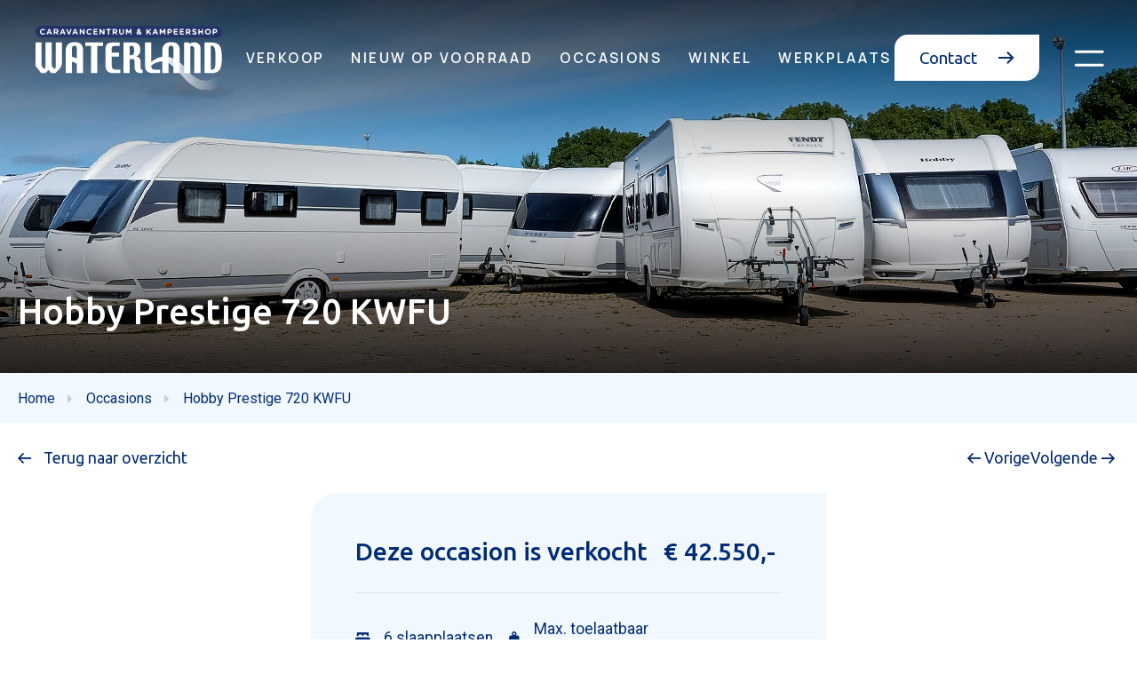

--- FILE ---
content_type: text/html; charset=UTF-8
request_url: https://www.caravancentrumwaterland.nl/occasions/hobby-prestige-720-kwfu
body_size: 19111
content:
<!doctype html>
<html lang="nl" class="no-js">
<head><script>
    window.dataLayer = window.dataLayer || [];
    function gtag(){dataLayer.push(arguments);}

    gtag('consent', 'default', {"security_storage":"granted","personalization_storage":"denied","functionality_storage":"denied","analytics_storage":"denied","ad_user_data":"denied","ad_personalization":"denied","ad_storage":"denied"});

    gtag('set', 'ads_data_redaction', true);
    gtag('set', 'url_passthrough', true);
</script>



    
    <!-- Google Tag Manager -->
    <script>(function(w,d,s,l,i){w[l]=w[l]||[];w[l].push({'gtm.start':
    new Date().getTime(),event:'gtm.js'});var f=d.getElementsByTagName(s)[0],
    j=d.createElement(s),dl=l!='dataLayer'?'&l='+l:'';j.async=true;j.src=
    'https://www.googletagmanager.com/gtm.js?id='+i+dl;f.parentNode.insertBefore(j,f);
    })(window,document,'script','dataLayer','GTM-5T3HJ27');</script>
    <!-- End Google Tag Manager -->

    <script>document.documentElement.classList.remove('no-js');</script>

    <meta charset="utf-8">
<title>Hobby Prestige 720 KWFU | Caravancentrum Waterland</title>
<meta name="viewport" content="width=device-width, initial-scale=1, minimum-scale=1,user-scalable=yes" />
<meta name="description" content="Bekijk de Hobby Prestige 720 KWFU bij Caravancentrum Waterland." />
<meta name="Robots" content="index, all, follow" />
<meta name="Revisit-after" content="7 days">


<meta property="og:title" content="Hobby Prestige 720 KWFU">
<meta property="og:description" content="Bij Caravancentrum Waterland koopt en huurt u nieuwe en occasion caravans, campers en vouwwagens.">
<meta property="og:image" content="https://www.caravancentrumwaterland.nl/imgs/logo.png">
<meta property="og:url" content="https://www.caravancentrumwaterland.nl/occasions/hobby-prestige-720-kwfu">
<meta property="og:site_name" content="Caravancentrum Waterland">


<meta property="og:type" content="website">
<meta property="og:street_address" content="Polderweg 18">
<meta property="og:postal_code" content="1446 AA">
<meta property="og:region" content="Noord-Holland">
<meta property="og:country_name" content="Nederland">
<meta property="og:email" content="Info@caravancentrumwaterland.nl">
<meta property="og:phone_number" content="+31(0)299477210">
<meta property="og:website" content="https://www.caravancentrumwaterland.nl/">
<meta property="og:locale" content="nl">


<meta name="twitter:card" content="summary">
<meta name="twitter:title" content="Hobby Prestige 720 KWFU">
<meta name="twitter:description" content="Bekijk de Hobby Prestige 720 KWFU bij Caravancentrum Waterland.">
<meta name="twitter:image" content="https://www.caravancentrumwaterland.nl/imgs/logo.png">



<script type="application/ld+json">
    {
        "@context": "https://schema.org",
        "@type": "LocalBusiness",
        "image": [
            "/imgs/logo.png"
        ],
        "name": "Caravancentrum Waterland",
        "address": {
            "@type": "PostalAddress",
            "streetAddress": "Polderweg 18",
            "addressLocality": "Purmerend",
            "addressRegion": "Noord-Holland",
            "postalCode": "1446 AA",
            "addressCountry": "Nederland"
        },
                    "geo": {
                "@type": "GeoCoordinates",
                "latitude": "52.520380",
                "longitude": "4.997860"
            },
                "url": "https://www.caravancentrumwaterland.nl/",
        "telephone": "+31(0)299477210"
    }
</script>

        <link rel="apple-touch-icon" sizes="60x60" href="/imgs/favicons/apple-touch-icon.png">
    <link rel="icon" type="image/png" sizes="32x32" href="/imgs/favicons/favicon-32x32.png">
    <link rel="icon" type="image/png" sizes="16x16" href="/imgs/favicons/favicon-16x16.png">
    <link rel="manifest" href="/imgs/favicons/site.webmanifest">
    <meta name="msapplication-TileColor" content="#da532c">
    <meta name="theme-color" content="#ffffff">

        <link rel="preconnect" href="https://fonts.googleapis.com">
    <link rel="preconnect" href="https://fonts.gstatic.com" crossorigin>
    <link href="https://fonts.googleapis.com/css2?family=Manrope:wght@300;400;500;600;700&family=Roboto:wght@300;400;500;700&family=Ubuntu:wght@300;400;500;700&display=swap" rel="stylesheet">

        <link rel="stylesheet" href="https://unpkg.com/aos@3.0.0-beta.6/dist/aos.css" />

    <link rel="stylesheet" href="/cache/scriptspeeder/css_bb38d87ebdd8612e23ea9185f249774a_d6560c6f25868382deaefa9343050c0d.css" type="text/css"  />
<link rel="canonical" href="https://www.caravancentrumwaterland.nl/occasions/hobby-prestige-720-kwfu/" />

</head>
<body id="body" class="template--6">
    <script type="text/javascript">
        let moreNews = 'Meer artikelen laden';
        let moreArticles = 'Meer laden';
        let pageId = 530;
        let langId = '1';
        let lang   = 'nl-NL';
        let pageUrl = 'occasions/hobby-prestige-720-kwfu';
        let pageNo = '1';
    </script>

    <nav class="topbar">
    <a href="/" class="topbar__logo">
        <img alt="Caravan en camper kopen bij Caravancentrum Waterland" src="/imgs/logo.svg">
    </a>
    <div class="topbar__menu">
        <div class="topbar__menu__inner">
                        <a href="/verkoop/" class="topbar__menu__item  has-subs">Verkoop            </a>
                                <div class="topbar__dropdown">
                    <div class="topbar__dropdown__menu">
                                                    <div class="topbar__dropdown__menu__item">
                                                                <a href="/verkoop/caravans/"> <img alt="Caravan kopen" loading="lazy" src="/media-resize/47832b28ce80506067238a5f39f74152/tendenza_pr_2.webp"></a>
                                                                <span>
                                    <a href="/verkoop/caravans/" class="topbar__dropdown__menu__item__title">
                                        Caravan kopen                                    </a>
                                </span>
                                
                                <a href="/verkoop/caravans/hobby/" class="topbar__dropwdown__menu__item__link">
                                    <span class="icon icon-chevron"></span> Hobby caravan                                </a>
                                
                                <a href="/verkoop/caravans/fendt/" class="topbar__dropwdown__menu__item__link">
                                    <span class="icon icon-chevron"></span> Fendt caravan                                </a>
                                
                                <a href="/occasions/caravan-occasions/" class="topbar__dropwdown__menu__item__link">
                                    <span class="icon icon-chevron"></span> Caravan occasions                                </a>
                                                            </div>
                                                    <div class="topbar__dropdown__menu__item">
                                                                <a href="/verkoop/campers/"> <img alt="Camper kopen" loading="lazy" src="/media-resize/b34f16336c2521087cb2508b1d019c52/2026_wm_ontour_c_680_ge_aussen_mood_landschaft_3245_bear_presse.webp"></a>
                                                                <span>
                                    <a href="/verkoop/campers/" class="topbar__dropdown__menu__item__title">
                                        Camper kopen                                    </a>
                                </span>
                                
                                <a href="/verkoop/campers/hobby/" class="topbar__dropwdown__menu__item__link">
                                    <span class="icon icon-chevron"></span> Hobby Campers                                </a>
                                
                                <a href="/verkoop/campers/hobby-buscampers/" class="topbar__dropwdown__menu__item__link">
                                    <span class="icon icon-chevron"></span> Hobby Buscampers                                </a>
                                
                                <a href="/verkoop/campers/hobby-maxia-van/" class="topbar__dropwdown__menu__item__link">
                                    <span class="icon icon-chevron"></span> Hobby Maxia Van                                </a>
                                
                                <a href="/occasions/camper-occasions/" class="topbar__dropwdown__menu__item__link">
                                    <span class="icon icon-chevron"></span> Camper occasions                                </a>
                                                            </div>
                                                    <div class="topbar__dropdown__menu__item">
                                                                <a href="/verkoop/vouwwagens/"> <img alt="Vouwwagen kopen" loading="lazy" src="/media-resize/a8ad8713f675429ecdc69e2ab9f35322/file.webp"></a>
                                                                <span>
                                    <a href="/verkoop/vouwwagens/" class="topbar__dropdown__menu__item__title">
                                        Vouwwagen kopen                                    </a>
                                </span>
                                
                                <a href="/verkoop/vouwwagens/alpenkreuzer/" class="topbar__dropwdown__menu__item__link">
                                    <span class="icon icon-chevron"></span> Alpenkreuzer                                </a>
                                
                                <a href="/verkoop/vouwwagens/cabanon/" class="topbar__dropwdown__menu__item__link">
                                    <span class="icon icon-chevron"></span> Cabanon                                </a>
                                
                                <a href="/occasions/vouwwagen-occasions/" class="topbar__dropwdown__menu__item__link">
                                    <span class="icon icon-chevron"></span> Vouwwagen occasions                                </a>
                                                            </div>
                                            </div>

                                        <div class="topbar__dropdown__logos">
                        <div class="topbar__dropdown__text">
                            Officiele dealer van                        </div>
                                                    <img src="/media-resize/09323bbf7f67d6e2213fa94a7f7957dc/hobby.webp" alt="Hobby campers">

                                                    <img src="/media-resize/153ce2b61073268176c1c46c78c197be/fendt.webp" alt="Fendt">

                                                    <img src="/media-resize/f00edc7e536b1ec286b0792c258c3354/next.webp" alt="Next">

                                                    <img src="/media-resize/82b7830570af38cca08c94e0873bae42/beachy.webp" alt="Beachy">

                                                    <img src="/media-resize/5dfb12afe7fbeb2e9aeca8feccd361f6/alpenkreuzer.webp" alt="Alpen kreuzer">

                                                    <img src="/media-resize/41755e401d77c0e9c4adc224ee82cacc/logo-cabanon-480.webp" alt="Cabanon">

                        
                    </div>
                    <div class="topbar__gradient"></div>
                </div>
                            <div class="topbar__dropdown">
                    <div class="topbar__dropdown__menu">
                                                    <div class="topbar__dropdown__menu__item">
                                                                <a href="/verkoop/caravans/"> <img alt="Caravan kopen" loading="lazy" src="/media-resize/47832b28ce80506067238a5f39f74152/tendenza_pr_2.webp"></a>
                                                                <span>
                                    <a href="/verkoop/caravans/" class="topbar__dropdown__menu__item__title">
                                        Caravan kopen                                    </a>
                                </span>
                                
                                <a href="/verkoop/caravans/hobby/" class="topbar__dropwdown__menu__item__link">
                                    <span class="icon icon-chevron"></span> Hobby caravan                                </a>
                                
                                <a href="/verkoop/caravans/fendt/" class="topbar__dropwdown__menu__item__link">
                                    <span class="icon icon-chevron"></span> Fendt caravan                                </a>
                                
                                <a href="/occasions/caravan-occasions/" class="topbar__dropwdown__menu__item__link">
                                    <span class="icon icon-chevron"></span> Caravan occasions                                </a>
                                                            </div>
                                                    <div class="topbar__dropdown__menu__item">
                                                                <a href="/verkoop/campers/"> <img alt="Camper kopen" loading="lazy" src="/media-resize/b34f16336c2521087cb2508b1d019c52/2026_wm_ontour_c_680_ge_aussen_mood_landschaft_3245_bear_presse.webp"></a>
                                                                <span>
                                    <a href="/verkoop/campers/" class="topbar__dropdown__menu__item__title">
                                        Camper kopen                                    </a>
                                </span>
                                
                                <a href="/verkoop/campers/hobby/" class="topbar__dropwdown__menu__item__link">
                                    <span class="icon icon-chevron"></span> Hobby Campers                                </a>
                                
                                <a href="/verkoop/campers/hobby-buscampers/" class="topbar__dropwdown__menu__item__link">
                                    <span class="icon icon-chevron"></span> Hobby Buscampers                                </a>
                                
                                <a href="/verkoop/campers/hobby-maxia-van/" class="topbar__dropwdown__menu__item__link">
                                    <span class="icon icon-chevron"></span> Hobby Maxia Van                                </a>
                                
                                <a href="/occasions/camper-occasions/" class="topbar__dropwdown__menu__item__link">
                                    <span class="icon icon-chevron"></span> Camper occasions                                </a>
                                                            </div>
                                                    <div class="topbar__dropdown__menu__item">
                                                                <a href="/verkoop/vouwwagens/"> <img alt="Vouwwagen kopen" loading="lazy" src="/media-resize/a8ad8713f675429ecdc69e2ab9f35322/file.webp"></a>
                                                                <span>
                                    <a href="/verkoop/vouwwagens/" class="topbar__dropdown__menu__item__title">
                                        Vouwwagen kopen                                    </a>
                                </span>
                                
                                <a href="/verkoop/vouwwagens/alpenkreuzer/" class="topbar__dropwdown__menu__item__link">
                                    <span class="icon icon-chevron"></span> Alpenkreuzer                                </a>
                                
                                <a href="/verkoop/vouwwagens/cabanon/" class="topbar__dropwdown__menu__item__link">
                                    <span class="icon icon-chevron"></span> Cabanon                                </a>
                                
                                <a href="/occasions/vouwwagen-occasions/" class="topbar__dropwdown__menu__item__link">
                                    <span class="icon icon-chevron"></span> Vouwwagen occasions                                </a>
                                                            </div>
                                            </div>

                                        <div class="topbar__dropdown__logos">
                        <div class="topbar__dropdown__text">
                            Officiele dealer van                        </div>
                                                    <img src="/media-resize/09323bbf7f67d6e2213fa94a7f7957dc/hobby.webp" alt="Hobby campers">

                                                    <img src="/media-resize/153ce2b61073268176c1c46c78c197be/fendt.webp" alt="Fendt">

                                                    <img src="/media-resize/f00edc7e536b1ec286b0792c258c3354/next.webp" alt="Next">

                                                    <img src="/media-resize/82b7830570af38cca08c94e0873bae42/beachy.webp" alt="Beachy">

                                                    <img src="/media-resize/5dfb12afe7fbeb2e9aeca8feccd361f6/alpenkreuzer.webp" alt="Alpen kreuzer">

                                                    <img src="/media-resize/41755e401d77c0e9c4adc224ee82cacc/logo-cabanon-480.webp" alt="Cabanon">

                        
                    </div>
                    <div class="topbar__gradient"></div>
                </div>
                            <div class="topbar__dropdown">
                    <div class="topbar__dropdown__menu">
                                                    <div class="topbar__dropdown__menu__item">
                                                                <a href="/verkoop/caravans/"> <img alt="Caravan kopen" loading="lazy" src="/media-resize/47832b28ce80506067238a5f39f74152/tendenza_pr_2.webp"></a>
                                                                <span>
                                    <a href="/verkoop/caravans/" class="topbar__dropdown__menu__item__title">
                                        Caravan kopen                                    </a>
                                </span>
                                
                                <a href="/verkoop/caravans/hobby/" class="topbar__dropwdown__menu__item__link">
                                    <span class="icon icon-chevron"></span> Hobby caravan                                </a>
                                
                                <a href="/verkoop/caravans/fendt/" class="topbar__dropwdown__menu__item__link">
                                    <span class="icon icon-chevron"></span> Fendt caravan                                </a>
                                
                                <a href="/occasions/caravan-occasions/" class="topbar__dropwdown__menu__item__link">
                                    <span class="icon icon-chevron"></span> Caravan occasions                                </a>
                                                            </div>
                                                    <div class="topbar__dropdown__menu__item">
                                                                <a href="/verkoop/campers/"> <img alt="Camper kopen" loading="lazy" src="/media-resize/b34f16336c2521087cb2508b1d019c52/2026_wm_ontour_c_680_ge_aussen_mood_landschaft_3245_bear_presse.webp"></a>
                                                                <span>
                                    <a href="/verkoop/campers/" class="topbar__dropdown__menu__item__title">
                                        Camper kopen                                    </a>
                                </span>
                                
                                <a href="/verkoop/campers/hobby/" class="topbar__dropwdown__menu__item__link">
                                    <span class="icon icon-chevron"></span> Hobby Campers                                </a>
                                
                                <a href="/verkoop/campers/hobby-buscampers/" class="topbar__dropwdown__menu__item__link">
                                    <span class="icon icon-chevron"></span> Hobby Buscampers                                </a>
                                
                                <a href="/verkoop/campers/hobby-maxia-van/" class="topbar__dropwdown__menu__item__link">
                                    <span class="icon icon-chevron"></span> Hobby Maxia Van                                </a>
                                
                                <a href="/occasions/camper-occasions/" class="topbar__dropwdown__menu__item__link">
                                    <span class="icon icon-chevron"></span> Camper occasions                                </a>
                                                            </div>
                                                    <div class="topbar__dropdown__menu__item">
                                                                <a href="/verkoop/vouwwagens/"> <img alt="Vouwwagen kopen" loading="lazy" src="/media-resize/a8ad8713f675429ecdc69e2ab9f35322/file.webp"></a>
                                                                <span>
                                    <a href="/verkoop/vouwwagens/" class="topbar__dropdown__menu__item__title">
                                        Vouwwagen kopen                                    </a>
                                </span>
                                
                                <a href="/verkoop/vouwwagens/alpenkreuzer/" class="topbar__dropwdown__menu__item__link">
                                    <span class="icon icon-chevron"></span> Alpenkreuzer                                </a>
                                
                                <a href="/verkoop/vouwwagens/cabanon/" class="topbar__dropwdown__menu__item__link">
                                    <span class="icon icon-chevron"></span> Cabanon                                </a>
                                
                                <a href="/occasions/vouwwagen-occasions/" class="topbar__dropwdown__menu__item__link">
                                    <span class="icon icon-chevron"></span> Vouwwagen occasions                                </a>
                                                            </div>
                                            </div>

                                        <div class="topbar__dropdown__logos">
                        <div class="topbar__dropdown__text">
                            Officiele dealer van                        </div>
                                                    <img src="/media-resize/09323bbf7f67d6e2213fa94a7f7957dc/hobby.webp" alt="Hobby campers">

                                                    <img src="/media-resize/153ce2b61073268176c1c46c78c197be/fendt.webp" alt="Fendt">

                                                    <img src="/media-resize/f00edc7e536b1ec286b0792c258c3354/next.webp" alt="Next">

                                                    <img src="/media-resize/82b7830570af38cca08c94e0873bae42/beachy.webp" alt="Beachy">

                                                    <img src="/media-resize/5dfb12afe7fbeb2e9aeca8feccd361f6/alpenkreuzer.webp" alt="Alpen kreuzer">

                                                    <img src="/media-resize/41755e401d77c0e9c4adc224ee82cacc/logo-cabanon-480.webp" alt="Cabanon">

                        
                    </div>
                    <div class="topbar__gradient"></div>
                </div>
                        <a href="/nieuw-op-voorraad/" class="topbar__menu__item  ">Nieuw op voorraad            </a>
                            <a href="/occasions/" class="topbar__menu__item  ">Occasions            </a>
                            <a href="/winkel/" class="topbar__menu__item  has-subs">Winkel            </a>
                                <div class="topbar__dropdown">
                    <div class="topbar__dropdown__menu">
                                                    <div class="topbar__dropdown__menu__item">
                                                                <a href="/winkel/kampeershop/"> <img alt="Kampeershop" loading="lazy" src="/media-resize/399691427fe7c8a366c15e2c08ec5293/20220913-cn-2252_16-9-internetgebruik.webp"></a>
                                                                <span>
                                    <a href="/winkel/kampeershop/" class="topbar__dropdown__menu__item__title">
                                        Kampeershop                                    </a>
                                </span>
                                
                                <a href="https://www.waterlandonderdelen.nl/Webwinkel-Category-5055219/Hobby-Onderdelen.html" class="topbar__dropwdown__menu__item__link">
                                    <span class="icon icon-chevron"></span> Hobby onderdelen                                </a>
                                
                                <a href="https://www.waterlandonderdelen.nl/Webwinkel-Category-5055223/Fendt-onderdelen.html" class="topbar__dropwdown__menu__item__link">
                                    <span class="icon icon-chevron"></span> Fendt onderdelen                                </a>
                                
                                <a href="https://www.waterlandonderdelen.nl/Webwinkel-Category-8634659/Caravan-Accessoires.html" class="topbar__dropwdown__menu__item__link">
                                    <span class="icon icon-chevron"></span> Caravan accessoires                                </a>
                                
                                <a href="https://www.waterlandonderdelen.nl/Thet" class="topbar__dropwdown__menu__item__link">
                                    <span class="icon icon-chevron"></span> Thetford                                </a>
                                
                                <a href="https://www.waterlandonderdelen.nl/Elektrische-apparatuur" class="topbar__dropwdown__menu__item__link">
                                    <span class="icon icon-chevron"></span> Elektrische apparatuur                                </a>
                                
                                <a href="https://www.waterlandonderdelen.nl/Webwinkel-Category-8634657/Huishoudelijk.html" class="topbar__dropwdown__menu__item__link">
                                    <span class="icon icon-chevron"></span> Huishoudelijk                                </a>
                                
                                <a href="https://www.waterlandonderdelen.nl/Webwinkel-Category-8634665/Airco-en-verwarming.html" class="topbar__dropwdown__menu__item__link">
                                    <span class="icon icon-chevron"></span> Airco en verwarming                                </a>
                                
                                <a href="https://www.waterlandonderdelen.nl/Webwinkel-Category-8634667/Gas.html" class="topbar__dropwdown__menu__item__link">
                                    <span class="icon icon-chevron"></span> Gas accessoires                                </a>
                                                            </div>
                                                    <div class="topbar__dropdown__menu__item">
                                                                <a href="/winkel/voortenten/"> <img alt="Voortenten" loading="lazy" src="/media-resize/71237671202c5852df12f1279b7a9ef3/isabella.webp"></a>
                                                                <span>
                                    <a href="/winkel/voortenten/" class="topbar__dropdown__menu__item__title">
                                        Voortenten                                    </a>
                                </span>
                                
                                <a href="/winkel/voortenten/voortenten-overjarig/" class="topbar__dropwdown__menu__item__link">
                                    <span class="icon icon-chevron"></span> Voortenten overjarig                                </a>
                                
                                <a href="/winkel/voortenten/voortenten-gebruikt/" class="topbar__dropwdown__menu__item__link">
                                    <span class="icon icon-chevron"></span> Voortenten gebruikt                                </a>
                                
                                <a href="/winkel/voortenten/isabella-voortenten/" class="topbar__dropwdown__menu__item__link">
                                    <span class="icon icon-chevron"></span> Isabella Voortenten                                </a>
                                
                                <a href="/winkel/voortenten/brand-voortenten/" class="topbar__dropwdown__menu__item__link">
                                    <span class="icon icon-chevron"></span>  Brand Voortenten                                </a>
                                
                                <a href="/winkel/voortenten/dorema-voortenten/" class="topbar__dropwdown__menu__item__link">
                                    <span class="icon icon-chevron"></span> Dorema Voortenten                                </a>
                                
                                <a href="/winkel/voortenten/walker-voortenten/" class="topbar__dropwdown__menu__item__link">
                                    <span class="icon icon-chevron"></span>  Walker Voortenten                                </a>
                                
                                <a href="/winkel/voortenten/unico-voortenten/" class="topbar__dropwdown__menu__item__link">
                                    <span class="icon icon-chevron"></span> Unico Voortenten                                </a>
                                                            </div>
                                            </div>

                                        <div class="topbar__dropdown__logos">
                        <div class="topbar__dropdown__text">
                            Officiele dealer van                        </div>
                                                    <img src="/media-resize/09323bbf7f67d6e2213fa94a7f7957dc/hobby.webp" alt="Hobby campers">

                                                    <img src="/media-resize/153ce2b61073268176c1c46c78c197be/fendt.webp" alt="Fendt">

                                                    <img src="/media-resize/f00edc7e536b1ec286b0792c258c3354/next.webp" alt="Next">

                                                    <img src="/media-resize/82b7830570af38cca08c94e0873bae42/beachy.webp" alt="Beachy">

                                                    <img src="/media-resize/5dfb12afe7fbeb2e9aeca8feccd361f6/alpenkreuzer.webp" alt="Alpen kreuzer">

                                                    <img src="/media-resize/41755e401d77c0e9c4adc224ee82cacc/logo-cabanon-480.webp" alt="Cabanon">

                        
                    </div>
                    <div class="topbar__gradient"></div>
                </div>
                            <div class="topbar__dropdown">
                    <div class="topbar__dropdown__menu">
                                                    <div class="topbar__dropdown__menu__item">
                                                                <a href="/winkel/kampeershop/"> <img alt="Kampeershop" loading="lazy" src="/media-resize/399691427fe7c8a366c15e2c08ec5293/20220913-cn-2252_16-9-internetgebruik.webp"></a>
                                                                <span>
                                    <a href="/winkel/kampeershop/" class="topbar__dropdown__menu__item__title">
                                        Kampeershop                                    </a>
                                </span>
                                
                                <a href="https://www.waterlandonderdelen.nl/Webwinkel-Category-5055219/Hobby-Onderdelen.html" class="topbar__dropwdown__menu__item__link">
                                    <span class="icon icon-chevron"></span> Hobby onderdelen                                </a>
                                
                                <a href="https://www.waterlandonderdelen.nl/Webwinkel-Category-5055223/Fendt-onderdelen.html" class="topbar__dropwdown__menu__item__link">
                                    <span class="icon icon-chevron"></span> Fendt onderdelen                                </a>
                                
                                <a href="https://www.waterlandonderdelen.nl/Webwinkel-Category-8634659/Caravan-Accessoires.html" class="topbar__dropwdown__menu__item__link">
                                    <span class="icon icon-chevron"></span> Caravan accessoires                                </a>
                                
                                <a href="https://www.waterlandonderdelen.nl/Thet" class="topbar__dropwdown__menu__item__link">
                                    <span class="icon icon-chevron"></span> Thetford                                </a>
                                
                                <a href="https://www.waterlandonderdelen.nl/Elektrische-apparatuur" class="topbar__dropwdown__menu__item__link">
                                    <span class="icon icon-chevron"></span> Elektrische apparatuur                                </a>
                                
                                <a href="https://www.waterlandonderdelen.nl/Webwinkel-Category-8634657/Huishoudelijk.html" class="topbar__dropwdown__menu__item__link">
                                    <span class="icon icon-chevron"></span> Huishoudelijk                                </a>
                                
                                <a href="https://www.waterlandonderdelen.nl/Webwinkel-Category-8634665/Airco-en-verwarming.html" class="topbar__dropwdown__menu__item__link">
                                    <span class="icon icon-chevron"></span> Airco en verwarming                                </a>
                                
                                <a href="https://www.waterlandonderdelen.nl/Webwinkel-Category-8634667/Gas.html" class="topbar__dropwdown__menu__item__link">
                                    <span class="icon icon-chevron"></span> Gas accessoires                                </a>
                                                            </div>
                                                    <div class="topbar__dropdown__menu__item">
                                                                <a href="/winkel/voortenten/"> <img alt="Voortenten" loading="lazy" src="/media-resize/71237671202c5852df12f1279b7a9ef3/isabella.webp"></a>
                                                                <span>
                                    <a href="/winkel/voortenten/" class="topbar__dropdown__menu__item__title">
                                        Voortenten                                    </a>
                                </span>
                                
                                <a href="/winkel/voortenten/voortenten-overjarig/" class="topbar__dropwdown__menu__item__link">
                                    <span class="icon icon-chevron"></span> Voortenten overjarig                                </a>
                                
                                <a href="/winkel/voortenten/voortenten-gebruikt/" class="topbar__dropwdown__menu__item__link">
                                    <span class="icon icon-chevron"></span> Voortenten gebruikt                                </a>
                                
                                <a href="/winkel/voortenten/isabella-voortenten/" class="topbar__dropwdown__menu__item__link">
                                    <span class="icon icon-chevron"></span> Isabella Voortenten                                </a>
                                
                                <a href="/winkel/voortenten/brand-voortenten/" class="topbar__dropwdown__menu__item__link">
                                    <span class="icon icon-chevron"></span>  Brand Voortenten                                </a>
                                
                                <a href="/winkel/voortenten/dorema-voortenten/" class="topbar__dropwdown__menu__item__link">
                                    <span class="icon icon-chevron"></span> Dorema Voortenten                                </a>
                                
                                <a href="/winkel/voortenten/walker-voortenten/" class="topbar__dropwdown__menu__item__link">
                                    <span class="icon icon-chevron"></span>  Walker Voortenten                                </a>
                                
                                <a href="/winkel/voortenten/unico-voortenten/" class="topbar__dropwdown__menu__item__link">
                                    <span class="icon icon-chevron"></span> Unico Voortenten                                </a>
                                                            </div>
                                            </div>

                                        <div class="topbar__dropdown__logos">
                        <div class="topbar__dropdown__text">
                            Officiele dealer van                        </div>
                                                    <img src="/media-resize/09323bbf7f67d6e2213fa94a7f7957dc/hobby.webp" alt="Hobby campers">

                                                    <img src="/media-resize/153ce2b61073268176c1c46c78c197be/fendt.webp" alt="Fendt">

                                                    <img src="/media-resize/f00edc7e536b1ec286b0792c258c3354/next.webp" alt="Next">

                                                    <img src="/media-resize/82b7830570af38cca08c94e0873bae42/beachy.webp" alt="Beachy">

                                                    <img src="/media-resize/5dfb12afe7fbeb2e9aeca8feccd361f6/alpenkreuzer.webp" alt="Alpen kreuzer">

                                                    <img src="/media-resize/41755e401d77c0e9c4adc224ee82cacc/logo-cabanon-480.webp" alt="Cabanon">

                        
                    </div>
                    <div class="topbar__gradient"></div>
                </div>
                        <a href="/werkplaats/" class="topbar__menu__item  has-subs">Werkplaats            </a>
                                <div class="topbar__dropdown">
                    <div class="topbar__dropdown__menu">
                                                    <div class="topbar__dropdown__menu__item">
                                                                <a href="/werkplaats/onderhoud/"> <img alt="Onderhoud" loading="lazy" src="/media-resize/0d94d0bd139894fb1e7b79e6aa0e4d1b/20220913-cn-2333-internetgebruik.webp"></a>
                                                                <span>
                                    <a href="/werkplaats/onderhoud/" class="topbar__dropdown__menu__item__title">
                                        Onderhoud                                    </a>
                                </span>
                                                            </div>
                                                    <div class="topbar__dropdown__menu__item">
                                                                <a href="/werkplaats/schadeherstel-caravans/"> <img alt="Schadeherstel caravans" loading="lazy" src="/media-resize/0243c2ab6fda37b2d2af5e2851a31afb/20220913-cn-2434_16-9-internetgebruik.webp"></a>
                                                                <span>
                                    <a href="/werkplaats/schadeherstel-caravans/" class="topbar__dropdown__menu__item__title">
                                        Schadeherstel caravans                                    </a>
                                </span>
                                                            </div>
                                                    <div class="topbar__dropdown__menu__item">
                                                                <a href="/werkplaats/schadeherstel-camper/"> <img alt="Schadeherstel camper" loading="lazy" src="/media-resize/e9e058ce537224a6a9c4cd0c20da8ce9/2022_rm_intro__optima_ontour_alkoven_bear_presse.webp"></a>
                                                                <span>
                                    <a href="/werkplaats/schadeherstel-camper/" class="topbar__dropdown__menu__item__title">
                                        Schadeherstel camper                                    </a>
                                </span>
                                                            </div>
                                                    <div class="topbar__dropdown__menu__item">
                                                                <a href="/werkplaats/onderdelen/"> <img alt="Onderdelen" loading="lazy" src="/media-resize/fc1cd851cf3809bc5820bd44a231b255/werkplaats_onderdelen.webp"></a>
                                                                <span>
                                    <a href="/werkplaats/onderdelen/" class="topbar__dropdown__menu__item__title">
                                        Onderdelen                                    </a>
                                </span>
                                
                                <a href="https://www.waterlandonderdelen.nl/Webwinkel-Category-5055219/Hobby-Onderdelen.html" class="topbar__dropwdown__menu__item__link">
                                    <span class="icon icon-chevron"></span> Hobby onderdelen                                </a>
                                
                                <a href="https://www.waterlandonderdelen.nl/Webwinkel-Category-5055223/Fendt-onderdelen.html" class="topbar__dropwdown__menu__item__link">
                                    <span class="icon icon-chevron"></span> Fendt onderdelen                                </a>
                                                            </div>
                                                    <div class="topbar__dropdown__menu__item">
                                                                <a href="/werkplaats/verzekering/"> <img alt="Verzekering" loading="lazy" src="/media-resize/8b5062a8876bd8c97a5f8460360b7aaa/werkplaats_verzekering.webp"></a>
                                                                <span>
                                    <a href="/werkplaats/verzekering/" class="topbar__dropdown__menu__item__title">
                                        Verzekering                                    </a>
                                </span>
                                                            </div>
                                            </div>

                                        <div class="topbar__dropdown__logos">
                        <div class="topbar__dropdown__text">
                            Officiele dealer van                        </div>
                                                    <img src="/media-resize/09323bbf7f67d6e2213fa94a7f7957dc/hobby.webp" alt="Hobby campers">

                                                    <img src="/media-resize/153ce2b61073268176c1c46c78c197be/fendt.webp" alt="Fendt">

                                                    <img src="/media-resize/f00edc7e536b1ec286b0792c258c3354/next.webp" alt="Next">

                                                    <img src="/media-resize/82b7830570af38cca08c94e0873bae42/beachy.webp" alt="Beachy">

                                                    <img src="/media-resize/5dfb12afe7fbeb2e9aeca8feccd361f6/alpenkreuzer.webp" alt="Alpen kreuzer">

                                                    <img src="/media-resize/41755e401d77c0e9c4adc224ee82cacc/logo-cabanon-480.webp" alt="Cabanon">

                        
                    </div>
                    <div class="topbar__gradient"></div>
                </div>
                            <div class="topbar__dropdown">
                    <div class="topbar__dropdown__menu">
                                                    <div class="topbar__dropdown__menu__item">
                                                                <a href="/werkplaats/onderhoud/"> <img alt="Onderhoud" loading="lazy" src="/media-resize/0d94d0bd139894fb1e7b79e6aa0e4d1b/20220913-cn-2333-internetgebruik.webp"></a>
                                                                <span>
                                    <a href="/werkplaats/onderhoud/" class="topbar__dropdown__menu__item__title">
                                        Onderhoud                                    </a>
                                </span>
                                                            </div>
                                                    <div class="topbar__dropdown__menu__item">
                                                                <a href="/werkplaats/schadeherstel-caravans/"> <img alt="Schadeherstel caravans" loading="lazy" src="/media-resize/0243c2ab6fda37b2d2af5e2851a31afb/20220913-cn-2434_16-9-internetgebruik.webp"></a>
                                                                <span>
                                    <a href="/werkplaats/schadeherstel-caravans/" class="topbar__dropdown__menu__item__title">
                                        Schadeherstel caravans                                    </a>
                                </span>
                                                            </div>
                                                    <div class="topbar__dropdown__menu__item">
                                                                <a href="/werkplaats/schadeherstel-camper/"> <img alt="Schadeherstel camper" loading="lazy" src="/media-resize/e9e058ce537224a6a9c4cd0c20da8ce9/2022_rm_intro__optima_ontour_alkoven_bear_presse.webp"></a>
                                                                <span>
                                    <a href="/werkplaats/schadeherstel-camper/" class="topbar__dropdown__menu__item__title">
                                        Schadeherstel camper                                    </a>
                                </span>
                                                            </div>
                                                    <div class="topbar__dropdown__menu__item">
                                                                <a href="/werkplaats/onderdelen/"> <img alt="Onderdelen" loading="lazy" src="/media-resize/fc1cd851cf3809bc5820bd44a231b255/werkplaats_onderdelen.webp"></a>
                                                                <span>
                                    <a href="/werkplaats/onderdelen/" class="topbar__dropdown__menu__item__title">
                                        Onderdelen                                    </a>
                                </span>
                                
                                <a href="https://www.waterlandonderdelen.nl/Webwinkel-Category-5055219/Hobby-Onderdelen.html" class="topbar__dropwdown__menu__item__link">
                                    <span class="icon icon-chevron"></span> Hobby onderdelen                                </a>
                                
                                <a href="https://www.waterlandonderdelen.nl/Webwinkel-Category-5055223/Fendt-onderdelen.html" class="topbar__dropwdown__menu__item__link">
                                    <span class="icon icon-chevron"></span> Fendt onderdelen                                </a>
                                                            </div>
                                                    <div class="topbar__dropdown__menu__item">
                                                                <a href="/werkplaats/verzekering/"> <img alt="Verzekering" loading="lazy" src="/media-resize/8b5062a8876bd8c97a5f8460360b7aaa/werkplaats_verzekering.webp"></a>
                                                                <span>
                                    <a href="/werkplaats/verzekering/" class="topbar__dropdown__menu__item__title">
                                        Verzekering                                    </a>
                                </span>
                                                            </div>
                                            </div>

                                        <div class="topbar__dropdown__logos">
                        <div class="topbar__dropdown__text">
                            Officiele dealer van                        </div>
                                                    <img src="/media-resize/09323bbf7f67d6e2213fa94a7f7957dc/hobby.webp" alt="Hobby campers">

                                                    <img src="/media-resize/153ce2b61073268176c1c46c78c197be/fendt.webp" alt="Fendt">

                                                    <img src="/media-resize/f00edc7e536b1ec286b0792c258c3354/next.webp" alt="Next">

                                                    <img src="/media-resize/82b7830570af38cca08c94e0873bae42/beachy.webp" alt="Beachy">

                                                    <img src="/media-resize/5dfb12afe7fbeb2e9aeca8feccd361f6/alpenkreuzer.webp" alt="Alpen kreuzer">

                                                    <img src="/media-resize/41755e401d77c0e9c4adc224ee82cacc/logo-cabanon-480.webp" alt="Cabanon">

                        
                    </div>
                    <div class="topbar__gradient"></div>
                </div>
                            <div class="topbar__dropdown">
                    <div class="topbar__dropdown__menu">
                                                    <div class="topbar__dropdown__menu__item">
                                                                <a href="/werkplaats/onderhoud/"> <img alt="Onderhoud" loading="lazy" src="/media-resize/0d94d0bd139894fb1e7b79e6aa0e4d1b/20220913-cn-2333-internetgebruik.webp"></a>
                                                                <span>
                                    <a href="/werkplaats/onderhoud/" class="topbar__dropdown__menu__item__title">
                                        Onderhoud                                    </a>
                                </span>
                                                            </div>
                                                    <div class="topbar__dropdown__menu__item">
                                                                <a href="/werkplaats/schadeherstel-caravans/"> <img alt="Schadeherstel caravans" loading="lazy" src="/media-resize/0243c2ab6fda37b2d2af5e2851a31afb/20220913-cn-2434_16-9-internetgebruik.webp"></a>
                                                                <span>
                                    <a href="/werkplaats/schadeherstel-caravans/" class="topbar__dropdown__menu__item__title">
                                        Schadeherstel caravans                                    </a>
                                </span>
                                                            </div>
                                                    <div class="topbar__dropdown__menu__item">
                                                                <a href="/werkplaats/schadeherstel-camper/"> <img alt="Schadeherstel camper" loading="lazy" src="/media-resize/e9e058ce537224a6a9c4cd0c20da8ce9/2022_rm_intro__optima_ontour_alkoven_bear_presse.webp"></a>
                                                                <span>
                                    <a href="/werkplaats/schadeherstel-camper/" class="topbar__dropdown__menu__item__title">
                                        Schadeherstel camper                                    </a>
                                </span>
                                                            </div>
                                                    <div class="topbar__dropdown__menu__item">
                                                                <a href="/werkplaats/onderdelen/"> <img alt="Onderdelen" loading="lazy" src="/media-resize/fc1cd851cf3809bc5820bd44a231b255/werkplaats_onderdelen.webp"></a>
                                                                <span>
                                    <a href="/werkplaats/onderdelen/" class="topbar__dropdown__menu__item__title">
                                        Onderdelen                                    </a>
                                </span>
                                
                                <a href="https://www.waterlandonderdelen.nl/Webwinkel-Category-5055219/Hobby-Onderdelen.html" class="topbar__dropwdown__menu__item__link">
                                    <span class="icon icon-chevron"></span> Hobby onderdelen                                </a>
                                
                                <a href="https://www.waterlandonderdelen.nl/Webwinkel-Category-5055223/Fendt-onderdelen.html" class="topbar__dropwdown__menu__item__link">
                                    <span class="icon icon-chevron"></span> Fendt onderdelen                                </a>
                                                            </div>
                                                    <div class="topbar__dropdown__menu__item">
                                                                <a href="/werkplaats/verzekering/"> <img alt="Verzekering" loading="lazy" src="/media-resize/8b5062a8876bd8c97a5f8460360b7aaa/werkplaats_verzekering.webp"></a>
                                                                <span>
                                    <a href="/werkplaats/verzekering/" class="topbar__dropdown__menu__item__title">
                                        Verzekering                                    </a>
                                </span>
                                                            </div>
                                            </div>

                                        <div class="topbar__dropdown__logos">
                        <div class="topbar__dropdown__text">
                            Officiele dealer van                        </div>
                                                    <img src="/media-resize/09323bbf7f67d6e2213fa94a7f7957dc/hobby.webp" alt="Hobby campers">

                                                    <img src="/media-resize/153ce2b61073268176c1c46c78c197be/fendt.webp" alt="Fendt">

                                                    <img src="/media-resize/f00edc7e536b1ec286b0792c258c3354/next.webp" alt="Next">

                                                    <img src="/media-resize/82b7830570af38cca08c94e0873bae42/beachy.webp" alt="Beachy">

                                                    <img src="/media-resize/5dfb12afe7fbeb2e9aeca8feccd361f6/alpenkreuzer.webp" alt="Alpen kreuzer">

                                                    <img src="/media-resize/41755e401d77c0e9c4adc224ee82cacc/logo-cabanon-480.webp" alt="Cabanon">

                        
                    </div>
                    <div class="topbar__gradient"></div>
                </div>
                            <div class="topbar__dropdown">
                    <div class="topbar__dropdown__menu">
                                                    <div class="topbar__dropdown__menu__item">
                                                                <a href="/werkplaats/onderhoud/"> <img alt="Onderhoud" loading="lazy" src="/media-resize/0d94d0bd139894fb1e7b79e6aa0e4d1b/20220913-cn-2333-internetgebruik.webp"></a>
                                                                <span>
                                    <a href="/werkplaats/onderhoud/" class="topbar__dropdown__menu__item__title">
                                        Onderhoud                                    </a>
                                </span>
                                                            </div>
                                                    <div class="topbar__dropdown__menu__item">
                                                                <a href="/werkplaats/schadeherstel-caravans/"> <img alt="Schadeherstel caravans" loading="lazy" src="/media-resize/0243c2ab6fda37b2d2af5e2851a31afb/20220913-cn-2434_16-9-internetgebruik.webp"></a>
                                                                <span>
                                    <a href="/werkplaats/schadeherstel-caravans/" class="topbar__dropdown__menu__item__title">
                                        Schadeherstel caravans                                    </a>
                                </span>
                                                            </div>
                                                    <div class="topbar__dropdown__menu__item">
                                                                <a href="/werkplaats/schadeherstel-camper/"> <img alt="Schadeherstel camper" loading="lazy" src="/media-resize/e9e058ce537224a6a9c4cd0c20da8ce9/2022_rm_intro__optima_ontour_alkoven_bear_presse.webp"></a>
                                                                <span>
                                    <a href="/werkplaats/schadeherstel-camper/" class="topbar__dropdown__menu__item__title">
                                        Schadeherstel camper                                    </a>
                                </span>
                                                            </div>
                                                    <div class="topbar__dropdown__menu__item">
                                                                <a href="/werkplaats/onderdelen/"> <img alt="Onderdelen" loading="lazy" src="/media-resize/fc1cd851cf3809bc5820bd44a231b255/werkplaats_onderdelen.webp"></a>
                                                                <span>
                                    <a href="/werkplaats/onderdelen/" class="topbar__dropdown__menu__item__title">
                                        Onderdelen                                    </a>
                                </span>
                                
                                <a href="https://www.waterlandonderdelen.nl/Webwinkel-Category-5055219/Hobby-Onderdelen.html" class="topbar__dropwdown__menu__item__link">
                                    <span class="icon icon-chevron"></span> Hobby onderdelen                                </a>
                                
                                <a href="https://www.waterlandonderdelen.nl/Webwinkel-Category-5055223/Fendt-onderdelen.html" class="topbar__dropwdown__menu__item__link">
                                    <span class="icon icon-chevron"></span> Fendt onderdelen                                </a>
                                                            </div>
                                                    <div class="topbar__dropdown__menu__item">
                                                                <a href="/werkplaats/verzekering/"> <img alt="Verzekering" loading="lazy" src="/media-resize/8b5062a8876bd8c97a5f8460360b7aaa/werkplaats_verzekering.webp"></a>
                                                                <span>
                                    <a href="/werkplaats/verzekering/" class="topbar__dropdown__menu__item__title">
                                        Verzekering                                    </a>
                                </span>
                                                            </div>
                                            </div>

                                        <div class="topbar__dropdown__logos">
                        <div class="topbar__dropdown__text">
                            Officiele dealer van                        </div>
                                                    <img src="/media-resize/09323bbf7f67d6e2213fa94a7f7957dc/hobby.webp" alt="Hobby campers">

                                                    <img src="/media-resize/153ce2b61073268176c1c46c78c197be/fendt.webp" alt="Fendt">

                                                    <img src="/media-resize/f00edc7e536b1ec286b0792c258c3354/next.webp" alt="Next">

                                                    <img src="/media-resize/82b7830570af38cca08c94e0873bae42/beachy.webp" alt="Beachy">

                                                    <img src="/media-resize/5dfb12afe7fbeb2e9aeca8feccd361f6/alpenkreuzer.webp" alt="Alpen kreuzer">

                                                    <img src="/media-resize/41755e401d77c0e9c4adc224ee82cacc/logo-cabanon-480.webp" alt="Cabanon">

                        
                    </div>
                    <div class="topbar__gradient"></div>
                </div>
                            <div class="topbar__dropdown">
                    <div class="topbar__dropdown__menu">
                                                    <div class="topbar__dropdown__menu__item">
                                                                <a href="/werkplaats/onderhoud/"> <img alt="Onderhoud" loading="lazy" src="/media-resize/0d94d0bd139894fb1e7b79e6aa0e4d1b/20220913-cn-2333-internetgebruik.webp"></a>
                                                                <span>
                                    <a href="/werkplaats/onderhoud/" class="topbar__dropdown__menu__item__title">
                                        Onderhoud                                    </a>
                                </span>
                                                            </div>
                                                    <div class="topbar__dropdown__menu__item">
                                                                <a href="/werkplaats/schadeherstel-caravans/"> <img alt="Schadeherstel caravans" loading="lazy" src="/media-resize/0243c2ab6fda37b2d2af5e2851a31afb/20220913-cn-2434_16-9-internetgebruik.webp"></a>
                                                                <span>
                                    <a href="/werkplaats/schadeherstel-caravans/" class="topbar__dropdown__menu__item__title">
                                        Schadeherstel caravans                                    </a>
                                </span>
                                                            </div>
                                                    <div class="topbar__dropdown__menu__item">
                                                                <a href="/werkplaats/schadeherstel-camper/"> <img alt="Schadeherstel camper" loading="lazy" src="/media-resize/e9e058ce537224a6a9c4cd0c20da8ce9/2022_rm_intro__optima_ontour_alkoven_bear_presse.webp"></a>
                                                                <span>
                                    <a href="/werkplaats/schadeherstel-camper/" class="topbar__dropdown__menu__item__title">
                                        Schadeherstel camper                                    </a>
                                </span>
                                                            </div>
                                                    <div class="topbar__dropdown__menu__item">
                                                                <a href="/werkplaats/onderdelen/"> <img alt="Onderdelen" loading="lazy" src="/media-resize/fc1cd851cf3809bc5820bd44a231b255/werkplaats_onderdelen.webp"></a>
                                                                <span>
                                    <a href="/werkplaats/onderdelen/" class="topbar__dropdown__menu__item__title">
                                        Onderdelen                                    </a>
                                </span>
                                
                                <a href="https://www.waterlandonderdelen.nl/Webwinkel-Category-5055219/Hobby-Onderdelen.html" class="topbar__dropwdown__menu__item__link">
                                    <span class="icon icon-chevron"></span> Hobby onderdelen                                </a>
                                
                                <a href="https://www.waterlandonderdelen.nl/Webwinkel-Category-5055223/Fendt-onderdelen.html" class="topbar__dropwdown__menu__item__link">
                                    <span class="icon icon-chevron"></span> Fendt onderdelen                                </a>
                                                            </div>
                                                    <div class="topbar__dropdown__menu__item">
                                                                <a href="/werkplaats/verzekering/"> <img alt="Verzekering" loading="lazy" src="/media-resize/8b5062a8876bd8c97a5f8460360b7aaa/werkplaats_verzekering.webp"></a>
                                                                <span>
                                    <a href="/werkplaats/verzekering/" class="topbar__dropdown__menu__item__title">
                                        Verzekering                                    </a>
                                </span>
                                                            </div>
                                            </div>

                                        <div class="topbar__dropdown__logos">
                        <div class="topbar__dropdown__text">
                            Officiele dealer van                        </div>
                                                    <img src="/media-resize/09323bbf7f67d6e2213fa94a7f7957dc/hobby.webp" alt="Hobby campers">

                                                    <img src="/media-resize/153ce2b61073268176c1c46c78c197be/fendt.webp" alt="Fendt">

                                                    <img src="/media-resize/f00edc7e536b1ec286b0792c258c3354/next.webp" alt="Next">

                                                    <img src="/media-resize/82b7830570af38cca08c94e0873bae42/beachy.webp" alt="Beachy">

                                                    <img src="/media-resize/5dfb12afe7fbeb2e9aeca8feccd361f6/alpenkreuzer.webp" alt="Alpen kreuzer">

                                                    <img src="/media-resize/41755e401d77c0e9c4adc224ee82cacc/logo-cabanon-480.webp" alt="Cabanon">

                        
                    </div>
                    <div class="topbar__gradient"></div>
                </div>
                    </div>
    </div>
    <div class="topbar__right">
        <a href="/contact/" class="btn btn--white btn--arrow">
            Contact            <span class="icon icon-arrow"></span>
        </a>
        <a href="#" class="hamburger-menu js-mm-toggle">
            <div class="demo">
                <div class="menu-icon">
                    <div>
                        <span></span>
                        <span></span>
                    </div>
                </div>
            </div>
        </a>
    </div>

    <div class="topbar__hamburger-gradient js-mm-close"></div>

    <div class="topbar__hamburger">
        <div class="hamburger__menu">
            <div class="hamburger__menu__mobile">
                                <div class="hamburger__menu__items">
                                        <a class="qweqe132" href="/verkoop/">Verkoop</a>
                                        <a class="qweqe132" href="/nieuw-op-voorraad/">Nieuw op voorraad</a>
                                        <a class="qweqe132" href="/occasions/">Occasions</a>
                                        <a class="qweqe132" href="/winkel/">Winkel</a>
                                        <a class="qweqe132" href="/werkplaats/">Werkplaats</a>
                                    </div>
            </div>
            <div class="hamburger__menu-top">
                <div class="hamburger__menu__items">
                    <a class="qweqe13" href="/openingstijden/"><span class="icon icon-clockSVG"></span><div>Openingstijden</div></a>
                    <a class="qweqe13" href="/over-ons/"><span class="icon icon-chatSVG"></span><div>Over ons</div></a>
                    <a class="qweqe13" href="/onze-showroom/"><span class="icon icon-caravanSVG"></span><div>Onze showroom</div></a>
                    <a class="qweqe13" href="/actueel/"><span class="icon icon-paperSVG"></span><div>Actueel</div></a>
                    <a class="qweqe13 btn btn--white" href="/contact/" style="color: #022b76; margin-top: 10px;" class="btn btn--white btn--arrow">Contact<span style="display: block; margin-right: 0;top: 4px;position: relative;" class="icon icon-arrow"></span></a>
                </div>
            </div>
            <div class="hamburger__menu-bottom">
                <a class="qweqe13" href="tel:+31299477210"><span>T</span>+31(0)299477210</a>
            </div>
        </div>
        <div class="hamburger-bottom">
            <div class="hamburger-bottom-top">
                <div class="hamburger-images">
                    <img src="/imgs/hobby.png" alt="Hobby">
                    <img src="/imgs/fendt.png" alt="Fendt caravan">
                    <img src="/imgs/alpenkreuzer.png" alt="Hobby png">
                    <img src="/imgs/beachy-grey.png" alt="beachy png">
                    <img src="/imgs/caretta-grey.png" alt="caretta png">
                </div>
            </div>
            <div class="hamburger-bottom-bottom">
                <a href="/" class="hamburger-bottom-image-wrapper">
                    <img src="/imgs/logo-color.svg" alt="Gekleurd logo">
                    <img src="/imgs/bovag.svg" alt="Bovag logo">
                </a>
                <div class="hamburger-logos">
                                                <a class="1029381902381" href="https://www.facebook.com/waterland.caravancentrum" target="_blank"><span class="icon icon-facebook"></span></a>
                                                                                                <a class="1029381902381"  href="https://www.instagram.com/caravan_centrum_waterland/" target="_blank"><span class="icon icon-instagram"></span></a>
                                        </div>
            </div>
        </div>
    </div>
</nav>

<div class="side__menu-bg js-mm-toggle">

</div>

<div class="topbar--mobile--wrapper">
    <div class="topbar--mobile">
        <div class="topbar_logo--mobile">
            <a href="/">
                <img src="/imgs/logo.svg" alt="Caravancentrum Waterland">
            </a>
        </div>
    </div>
    <div class="header__sidebar-toggle js-open-mobile-menu" data-popup="sidebar">
        <a href="#" class="topbar-menu title title--medium title--20">
            <span class="icon icon-hamburger"></span>
        </a>
    </div>
</div>

<div class="mobile-menu js-mobile-menu">
    <div class="mobile-menu__content">

                <ul class=""><li><a href="/verkoop/">Verkoop</a>


    <span class="js-mobile-submenu"></span>
<ul><li><a href="/verkoop/caravans/">Caravan kopen</a>


    <span class="js-mobile-submenu"></span>
<ul><li><a href="/verkoop/caravans/hobby/">Hobby caravan</a>


    <span class="js-mobile-submenu"></span>
<ul><li><a href="/verkoop/caravans/hobby/ontour/">Ontour</a>


</li><li><a href="/verkoop/caravans/hobby/de-luxe/">De luxe</a>


</li><li><a href="/verkoop/caravans/hobby/excellent/">Excellent</a>


</li><li><a href="/verkoop/caravans/hobby/excellent-edition/">Excellent Edition</a>


</li><li><a href="/verkoop/caravans/hobby/prestige/">Prestige</a>


</li><li><a href="/verkoop/caravans/hobby/maxia/">Maxia</a>


</li><li><a href="/verkoop/caravans/hobby/beachy/">Beachy </a>


</li></ul></li><li><a href="/verkoop/caravans/fendt/">Fendt caravan</a>


    <span class="js-mobile-submenu"></span>
<ul><li><a href="/verkoop/caravans/fendt/next/">Next</a>


</li><li><a href="/verkoop/caravans/fendt/apero/">Apero</a>


</li><li><a href="/verkoop/caravans/fendt/bianco-selection/">Bianco Selection</a>


</li><li><a href="/verkoop/caravans/fendt/bianco-activ/">Bianco Activ</a>


</li><li><a href="/verkoop/caravans/fendt/tendenza/">Tendenza</a>


</li><li><a href="/verkoop/caravans/fendt/diamant/">Diamant</a>


</li><li><a href="/verkoop/caravans/fendt/apero-activ/">Apero Activ</a>


</li></ul></li><li><a href="/occasions/caravan-occasions/">Caravan occasions</a>


</li></ul></li><li><a href="/verkoop/campers/">Camper kopen</a>


    <span class="js-mobile-submenu"></span>
<ul><li><a href="/verkoop/campers/hobby/">Hobby Campers</a>


    <span class="js-mobile-submenu"></span>
<ul><li><a href="/verkoop/campers/hobby/ontour-a/">Ontour A</a>


</li><li><a href="/verkoop/campers/hobby/ontour-t/">Ontour T</a>


</li><li><a href="/verkoop/campers/hobby/ontour-c/">Ontour C</a>


</li><li><a href="/verkoop/campers/hobby/prestige-t/">Prestige T</a>


</li><li><a href="/verkoop/campers/hobby/maxia-t/">Maxia T</a>


</li></ul></li><li><a href="/verkoop/campers/hobby-buscampers/">Hobby Buscampers</a>


    <span class="js-mobile-submenu"></span>
<ul><li><a href="/verkoop/campers/hobby-buscampers/prestige-van/">Prestige Van</a>


</li><li><a href="/verkoop/campers/hobby-buscampers/prestige-van-first-edition/">Prestige Van First Edition</a>


</li><li><a href="/verkoop/campers/hobby-buscampers/ontour-van/">Ontour Van</a>


</li></ul></li><li><a href="/verkoop/campers/hobby-maxia-van/">Hobby Maxia Van</a>


    <span class="js-mobile-submenu"></span>
<ul><li><a href="/verkoop/campers/hobby-maxia-van/680-et/">Maxia Van 680 ET</a>


</li></ul></li><li><a href="/occasions/camper-occasions/">Camper occasions</a>


</li></ul></li><li><a href="/verkoop/vouwwagens/">Vouwwagen kopen</a>


    <span class="js-mobile-submenu"></span>
<ul><li><a href="/verkoop/vouwwagens/alpenkreuzer/">Alpenkreuzer</a>


    <span class="js-mobile-submenu"></span>
<ul><li><a href="/verkoop/vouwwagens/alpenkreuzer/campfire/">Campfire</a>


</li><li><a href="/verkoop/vouwwagens/alpenkreuzer/openair/">Openair</a>


</li><li><a href="/verkoop/vouwwagens/alpenkreuzer/waterfront/">Waterfront</a>


</li></ul></li><li><a href="/verkoop/vouwwagens/cabanon/">Cabanon</a>


    <span class="js-mobile-submenu"></span>
<ul><li><a href="/verkoop/vouwwagens/cabanon/malawi-2-0/">Malawi 2.0</a>


</li><li><a href="/verkoop/vouwwagens/cabanon/malawi-2-0-royal/">Malawi 2.0 Royal</a>


</li><li><a href="/verkoop/vouwwagens/cabanon/manga/">Manga</a>


</li><li><a href="/verkoop/vouwwagens/cabanon/mercury/">Mercury</a>


</li><li><a href="/verkoop/vouwwagens/cabanon/monaco/">Monaco</a>


</li><li><a href="/verkoop/vouwwagens/cabanon/chamonix/">Chamonix</a>


</li></ul></li><li><a href="/occasions/vouwwagen-occasions/">Vouwwagen occasions</a>


</li></ul></li></ul></li><li><a href="/nieuw-op-voorraad/">Nieuw op voorraad</a>


</li><li class="selected"><a href="/occasions/">Occasions</a>


    <span class="js-mobile-submenu"></span>
<ul><li><a href="/occasions/camper-occasions/">Camper occasions</a>


</li><li><a href="/occasions/caravan-occasions/">Caravan occasions</a>


</li><li><a href="/occasions/hobby-caravan-occasions/">Hobby Caravan occasions</a>


</li><li><a href="/occasions/fendt-caravan-occasions/">Fendt caravan occasions</a>


</li><li><a href="/occasions/vouwwagen-occasions/">Vouwwagen occasions</a>


</li></ul></li><li><a href="/winkel/">Winkel</a>


    <span class="js-mobile-submenu"></span>
<ul><li><a href="/winkel/kampeershop/">Kampeershop</a>


    <span class="js-mobile-submenu"></span>
<ul><li><a href="https://www.waterlandonderdelen.nl/Webwinkel-Category-5055219/Hobby-Onderdelen.html">Hobby onderdelen</a>


</li><li><a href="https://www.waterlandonderdelen.nl/Webwinkel-Category-5055223/Fendt-onderdelen.html">Fendt onderdelen</a>


</li><li><a href="https://www.waterlandonderdelen.nl/Webwinkel-Category-8634659/Caravan-Accessoires.html">Caravan accessoires</a>


</li><li><a href="https://www.waterlandonderdelen.nl/Thet">Thetford</a>


</li><li><a href="https://www.waterlandonderdelen.nl/Elektrische-apparatuur">Elektrische apparatuur</a>


</li><li><a href="https://www.waterlandonderdelen.nl/Webwinkel-Category-8634657/Huishoudelijk.html">Huishoudelijk</a>


</li><li><a href="https://www.waterlandonderdelen.nl/Webwinkel-Category-8634665/Airco-en-verwarming.html">Airco en verwarming</a>


</li><li><a href="https://www.waterlandonderdelen.nl/Webwinkel-Category-8634667/Gas.html">Gas accessoires</a>


</li></ul></li><li><a href="/winkel/voortenten/">Voortenten</a>


    <span class="js-mobile-submenu"></span>
<ul><li><a href="/winkel/voortenten/voortenten-overjarig/">Voortenten overjarig</a>


</li><li><a href="/winkel/voortenten/voortenten-gebruikt/">Voortenten gebruikt</a>


</li><li><a href="/winkel/voortenten/isabella-voortenten/">Isabella Voortenten</a>


</li><li><a href="/winkel/voortenten/brand-voortenten/"> Brand Voortenten</a>


</li><li><a href="/winkel/voortenten/dorema-voortenten/">Dorema Voortenten</a>


</li><li><a href="/winkel/voortenten/walker-voortenten/"> Walker Voortenten</a>


</li><li><a href="/winkel/voortenten/unico-voortenten/">Unico Voortenten</a>


</li></ul></li></ul></li><li><a href="/werkplaats/">Werkplaats</a>


    <span class="js-mobile-submenu"></span>
<ul><li><a href="/werkplaats/onderhoud/">Onderhoud</a>


</li><li><a href="/werkplaats/schadeherstel-caravans/">Schadeherstel caravans</a>


</li><li><a href="/werkplaats/schadeherstel-camper/">Schadeherstel camper</a>


</li><li><a href="/werkplaats/onderdelen/">Onderdelen</a>


    <span class="js-mobile-submenu"></span>
<ul><li><a href="https://www.waterlandonderdelen.nl/Webwinkel-Category-5055219/Hobby-Onderdelen.html">Hobby onderdelen</a>


</li><li><a href="https://www.waterlandonderdelen.nl/Webwinkel-Category-5055223/Fendt-onderdelen.html">Fendt onderdelen</a>


</li></ul></li><li><a href="/werkplaats/verzekering/">Verzekering</a>


</li></ul></li><li></li></ul>        <ul class=""><li><a href="/openingstijden/">Openingstijden</a>


</li><li><a href="/over-ons/">Over ons</a>


</li><li><a href="/onze-showroom/">Onze showroom</a>


</li><li><a href="/actueel/">Actueel</a>


    <span class="js-mobile-submenu"></span>
<ul><li><a href="/actueel/12-tips-om-je-kampeermiddel-klaar-te-maken-voor-het-seizoen/">12 tips om je kampeermiddel klaar te maken voor het seizoen</a>


</li><li><a href="/actueel/de-nieuwe-hobby-maxia-van/">De nieuwe Hobby Maxia Van</a>


</li><li><a href="/actueel/actueel/">Actueel</a>


</li><li><a href="/actueel/nieuwe-modellen/">Nieuwe modellen</a>


</li><li><a href="/actueel/acties-en-evenementen/">Acties en evenementen</a>


</li><li><a href="/actueel/onze-werkplaats/">Onze werkplaats</a>


</li><li><a href="/actueel/kampeershop/">Kampeershop</a>


</li><li><a href="/actueel/overig-nieuws/">Overig nieuws</a>


</li><li><a href="/actueel/hobby-study-beachy-air-met-de-caravan-de-toekomst-in/">Hobby Study Beachy Air: Met de caravan de toekomst in</a>


</li><li><a href="/actueel/vacature/">Vacature</a>


</li><li><a href="/actueel/cabanon-vouwwagens/">Cabanon Vouwwagens</a>


</li></ul></li><li></li></ul>
            </div>
</div>
    
<div class="webform-confirmation" data-formid="2">

    <div class="webform-confirmation__bg"></div>

    <div class="webform-confirmation__inner">

        <a href="#" class="webform-confirmation__close">
            Sluiten<span class="icon icon-crossSVG"></span>
        </a>
        <span class="icon icon-check"></span>
        <div class="webform-confirmation__title title title--35">
             Bedankt voor je aanvraag, wij nemen zo spoedig mogenlijk contact met u op.        </div>
                <a class="btn btn--gradient" href="/occasions/hobby-prestige-720-kwfu/">Terug naar Hobby Prestige 720 KWFU</a>
            </div>

</div>


<div class="occasion-popup-wrapper">
    <div class="occasion-bg"></div>
    <div class="occasion-popup" id="Hobby Prestige 720 KWFU">
        <div class="popup-close js-popup-close">Sluiten <span class="icon icon-crossSVG"></span></div>
        <div class="occasion-popup-inner">
            <div class="occasion-popup-title title title--30">
                Aanvraag inruilvoorstel
            </div>

            <form class="occasion-popup-form webform" method="post" enctype="multipart/form-data" id="trade-in-proposal">
                <div class="occasion-popup-section">
                    <div class="occasion-popup-row">
                        <div class="-item webform__field webform__field--default soort">
                            <label>Wat wilt u inruilen?</label>
                            <select name="soort" required>
                                    <option selected="true" disabled="disabled" value="">Wat wilt u ruilen?</option>
                                    <option value="Caravan">Caravan</option>
                                    <option value="Camper">Camper</option>
                                    <option value="Vouwwagen">Vouwwagen</option>
                                    <option value="Ander">Anders</option>
                            </select>
                        </div>
                    </div>
                    <div class="occasion-popup-row">
                        <div class="-item webform__field webform__field--default merk">
                            <label>Merk</label>
                            <input type="text" value="" name="merk" placeholder="Merk">
                        </div>
                        <div class="-item webform__field webform__field--default model">
                            <label>Model/Type</label>
                            <input type="text" value="" name="model" placeholder="Model/Type">
                        </div>
                    </div>
                    <div class="occasion-popup-row">
                        <div class="-item webform__field webform__field--default bouwjaar">
                            <label>Bouwjaar</label>
                            <input type="text" value="" name="bouwjaar" placeholder="Bouwjaar">
                        </div>
                        <div class="-item webform__field webform__field--default conditie">
                            <label>Conditie</label>
                            <select name="conditie" required>
                                <option selected="" disabled="" value="" hidden="">Conditie</option>
                                <option value="nieuwstaat">Nieuwstaat</option>
                                <option value="goed">Goed</option>
                                <option value="redelijk">Redelijk</option>
                                <option value="schade">Schade</option>
                            </select>
                        </div>
                    </div>
                    <div class="occasion-popup-row">

                        <div class="-item webform__field webform__field--default schade">
                            <label>Schadevrij?</label>
                            <select name="schade" required>
                                <option selected="" disabled="" value="" hidden="">Schadevrij?</option>
                                <option value="ja">Ja</option>
                                <option value="nee">Nee -> vermelden in omschrijving</option>

                            </select>
                        </div>

                        
                        <div class="-item webform__field webform__field--default bekleding">
                            <label>Staat bekleding</label>
                            <select name="bekleding" required>
                                    <option selected="" disabled="" value="" hidden="">Staat bekleding</option>
                                    <option value="zeer goed">5. Zeer goed</option>
                                    <option value="goed">4. Goed</option>
                                    <option value="redelijk">3. Redelijk</option>
                                    <option value="slecht">2. Slecht</option>
                                    <option value="zeer slecht">1. Zeer slecht</option>
                            </select>
                        </div>
                        
                        <div class="-item webform__field webform__field--default banden">
                            <label>Staat banden</label>
                            <select name="banden" required>
                                    <option selected="" disabled="" value="" hidden="">Staat banden</option>
                                    <option value="zeer goed">5. Zeer goed</option>
                                    <option value="goed">4. Goed</option>
                                    <option value="redelijk">3. Redelijk</option>
                                    <option value="slecht">2. Slecht</option>
                                    <option value="zeer slecht">1. Zeer slecht</option>
                            </select>
                        </div>
                                            </div>
                </div>
                <div class="occasion-popup-section">
                    <div class="occasion-add-picture">
    <div class="add-picture-title">
        <div class="fontsize-18">Foto bijvoegen</div>
        <span>Selecteer uw foto</span>
    </div>
    <form action="upload.php" method="POST" enctype="multipart/form-data">
        <div class="add-picture-button">
            <input type="file" id="myFile" name="files" class="js--file-input" accept="image/*">
        </div>
    </form>
</div>
<div class="occasion-add-picture-items">



 <div class="occasion-add-picture-item" style="display: none">
     <div class="picture-item-left">
         <div class="add-picture-image"><img id="image" src="#" width="64" height="36" alt="afbeelding toevoegen"/></div>
         <div class="add-picture-text">Upload succesvol</div>
     </div>
     <div class="picture-item-right">
         <div class="add-picture-size"></div>
         <a href="#" class="add-picture-remove js--remove-picture"><span class="icon icon-crossSVG"></span></a>
     </div>
 </div>
</div>
<style>
    #myFile
    {
        display: initial !important;
    }
</style>
                    <div class="occasion-popup-row">
                        <div class="-item webform__field webform__field--default aanhef">
                            <label>Aanhef</label>
                            <select name="aanhef">
                                <option selected="" disabled="" value="" hidden="">Aanhef</option>
                                <option value="Man">Hr.</option>
                                <option value="Vrouw">Mw.</option>

                            </select>
                        </div>
                        <div class="-item webform__field webform__field--default naam">
                            <input type="text" value="" name="naam" placeholder="Naam">
                        </div>
                    </div>
                    <div class="occasion-popup-row">
                        <div class="-item webform__field webform__field--default telefoonnummer">
                            <input type="text" value="" name="telefoonnummer" placeholder="Telefoonnummer">
                        </div>
                        <div class="-item webform__field webform__field--default emailadres">
                            <input type="text" value="" name="emailadres" placeholder="Emailadres">
                        </div>
                    </div>
                    <div class="occasion-popup-row">
                        <div class="-item webform__field webform__field--default omschrijving">
                            <input type="textarea" name="omschrijving" placeholder="Omschrijving">
                        </div>
                    </div>
                    <div class="errorMessage"></div>
                    <div class="send_button">
                        <a href="#" class="btn js--request-trade-proposal">Mijn bericht versturen</a>
                        <input type="submit" value="" style="width: 0;height: 0;opacity: 0;overflow:hidden;margin: 0;padding: 0;border: 0;">
                    </div>
                </div>
            </form>
        </div>
    </div>
</div>
    <div class="header-minimal">
    <div class="container container-1620">
        <div class="header-minimal__title">
            <h1 class="title--45">Hobby Prestige 720 KWFU</h1>
        </div>
    </div>
    <img src="/media-resize/9ee30582a278a2007c02613d98f4a7a5/header_occasions.webp" alt="Hobby Prestige 720 KWFU">
</div>


<div class="path">
    <div class="container container-1620">
        <div class="path__inner">
                        <ul itemscope itemtype="http://schema.org/BreadcrumbList">
                <li itemscope itemprop="itemListElement" itemtype="http://schema.org/ListItem">
                    <a class="" href="/" itemscope itemprop="item" itemtype="http://schema.org/Thing" itemid="/">
                        <span itemprop="name">Home</span>
                    </a>
                    <meta itemprop="position" content="1" />                </li>

                
                                            <li itemscope itemprop="itemListElement" itemtype="http://schema.org/ListItem">
                                <a href="/occasions/" itemscope itemprop="item" itemtype="http://schema.org/Thing" itemid="/occasions/">
                                    <span itemprop="name">Occasions</span>
                                </a>
                                <meta itemprop="position" content="2" />                            </li>
                                                    <li itemscope itemprop="itemListElement" itemtype="http://schema.org/ListItem">
                                <a href="/occasions/hobby-prestige-720-kwfu/" itemscope itemprop="item" itemtype="http://schema.org/Thing" itemid="/occasions/hobby-prestige-720-kwfu/">
                                    <span itemprop="name">Hobby Prestige 720 KWFU</span>
                                </a>
                                <meta itemprop="position" content="3" />                            </li>
                                    </ul>
            
        </div>
    </div>
</div>


<div class="product-content">
    <div class="container container-1620">
        <div class="product-content-topbar">
            <a href="/ons-aanbod/" class="product-topbar-back">
                <span class="icon icon-arrow"></span>
                Terug naar overzicht            </a>
            <div class="product-topbar-next">
        <a href="/" class="product-previous">
        <span class="icon icon-arrow"></span>
        Vorige
    </a>
    <a href="/" class="product-next">
        Volgende
        <span class="icon icon-arrow"></span>
    </a>
</div>

        </div>
        <div class="product-content-wrapper">
            <div class="product-gallery">
                
                            </div>
            <div class="product-content-side">
                <div class="product-content-side-top">
                    <div class="product-content-title title title--30">
                        
                        Deze occasion is verkocht                    </div>
                    <div class="product-content-price title title--30">
                        &euro; 42.550,-                    </div>
                </div>
                                <div class="product-content-side-middle">
                                                    <div class="product-content-spec">
                                <span class="icon icon-bed"></span>
                                6 slaapplaatsen                            </div>
                                                
                        

                                                    <div class="product-content-spec">
                                <span class="icon icon-weight" style="font-size: 15px"></span>
                                Max. toelaatbaar gewicht: 2500 kg
                            </div>
                                                                            <div class="product-content-spec">
                                <span class="icon icon-clockSVG" style="font-size: 17px"></span>
                                Bouwjaar 2023                            </div>
                                                                            <div class="product-content-spec">
                                <span class="icon icon-stars" style="font-size: 21px"></span>
                                Nieuw                            </div>
                        
                </div>
                                <div class="product-content-side-middle-bottom">
                    <div class="product-buttons-top">
                        <a href="#" class="btn btn--white btn--arrow js-popup-open">
                            Inruilvoorstel
                            <span class="icon icon-arrow"></span>
                        </a>
                        <a href="tel:0299477210" class="btn btn--white btn--arrow">
                            tel. 0299 - 477 210
                        </a>
                    </div>
                    <div class="product-buttons-bottom">
                        <a href="/informatie-opvragen/?itemPage=530" class="btn btn--gradient btn--arrow">
                            Ik ben geïnteresseerd
                            <span class="icon icon-arrow"></span>
                        </a>
                    </div>
                </div>
            </div>
        </div>
    </div>
</div>


<div class="product-benefits">
    <div class="container container-1620">
        <div class="product-benefits-wrapper">
                            <div class="product-benefit">
                    <span class="icon icon-check"></span>
                    12.000 m2 Showroom in Purmerend                </div>
                            <div class="product-benefit">
                    <span class="icon icon-check"></span>
                    Meer dan 47 jaar ervaring                </div>
                            <div class="product-benefit">
                    <span class="icon icon-check"></span>
                    Caravans, Campers en Vouwwagens                </div>
                            <div class="product-benefit">
                    <span class="icon icon-check"></span>
                    Dealer in Hobby, Fendt, Alpenkreuzer en Cabanon                </div>
                    </div>
    </div>
</div>


<div class="product-tabs p-100">
    <div class="container container-1620">
        <div class="content-tabs__buttons js-content-tabs">

            <a href="#" data-tab="layout" class="btn btn--small is-active">Indeling</a>

<!--            <a href="#" data-tab="specs" class="btn btn--small">Specificaties</a>-->
                                        <a href="#" data-tab="description" class="btn btn--small">Omschrijving</a>
                            

        </div>
        <div class="content-tabs__tabs">
            <div class="content-tabs__tab is-active" data-tab="layout">
                <div class="content-tabs__table">
                    <div class="content-table-left">
                        <div class="content-table-title title title--20">
                            Algemeen
                        </div>
                        <table>
                            <tbody>
                            <tr>
                                <td>Conditie</td>
                                <td>
                                    Nieuw                                </td>
                            </tr>
                            <tr>
                                <td>Bouwjaar</td>
                                <td>2023</td>
                            </tr>
                            <tr>
                                <td>Modeljaar</td>
                                <td>2023</td>
                            </tr>
                                                        </tbody>
                        </table>
                        <div class="content-table-title title title--20">
                            Slapen
                        </div>
                        <table>
                            <tbody>
                                                        <tr>
                                <td>Slaapplaatsen</td>
                                <td>6</td>
                            </tr>
                                                                                    <tr>
                                <td>Aantal bedden</td>
                                <td>3</td>
                            </tr>
                            <!--                            <tr>-->
<!--                                <td>2-persoonsbed</td>-->
<!--                                <td>-</td>-->
<!--                            </tr>-->
<!--                            <tr>-->
<!--                                <td>Stapelbed</td>-->
<!--                                <td>-</td>-->
<!--                            </tr>-->
                            </tbody>
                        </table>
                    </div>
                    <div class="content-table-right">
                        <div class="content-table-title title title--20">
                            Maten en gewichten
                        </div>
                        <table>
                            <tbody>
<!--                            <tr>-->
<!--                                <td>Opbouwlengte</td>-->
<!--                                <td>634 cm</td>-->
<!--                            </tr>-->
<!--                            <tr>-->
<!--                                <td>Sta-hoogte</td>-->
<!--                                <td>195 cm</td>-->
<!--                            </tr>-->
<!--                                <tr>-->
<!--                                    <td>Totale breedte</td>-->
<!--                                    <td>--><!-- cm</td>-->
<!--                                </tr>-->

                            <tr>
                                <td>Totaal lengte</td>
                                <td>904 cm</td>
                            </tr>
                            <tr>
                                <td>Breedte</td>
                                <td>250 cm</td>
                            </tr>
                            <tr>
                                <td>Max. toelaatbaar gewicht</td>
                                <td>2500 kg</td>
                            </tr>
                            <tr>
                                <td>Ledig gewicht</td>
                                <td>1864 kg</td>
                            </tr>
                            </tbody>
                        </table>
                        <div class="content-table-title title title--20">
                            Kenmerken
                        </div>
                        <table>
                            <tbody>
                            <tr>
                                <td>Wanden</td>
                                <td>Hamerslag</td>
                            </tr>
                            <tr>
                                <td>Kleur</td>
                                <td>Wit</td>
                            </tr>
                            </tbody>
                        </table>
                    </div>
                </div>
            </div>
<!--            <div class="content-tabs__tab" data-tab="specs"></div>-->
                            <div class="content-tabs__tab" data-tab="description">
                    Deze comfortabel uitgevoerde Hobby Prestige 720 KWFU is van 2023. U heeft in deze caravan voldoende ruimte om fijn te kunnen kamperen. Uw vakantiebagage is via het handige serviceluik uitstekend bereikbaar. <br /><br />De riante rondzit is ideaal om gezellig aan te eten en te drinken, maar kan ook als extra slaapplaats dienen. De complete keuken is in het midden van de caravan geplaatst. Er is een boiler aanwezig, die u van warm water voorziet. De koelkast met vriesvak biedt voldoende ruimte voor heel uw voorraad. <br /><br />De caravan is uitgerust met een Frans bed, een in de lengte geplaatst tweepersoons bed. Om het u aan niets te laten ontbreken, zijn de bedden voorzien van zowel lattenbodems als pocketveringsmatrassen. De badkamer biedt gelegenheid om u aan de wastafel op te frissen en er is tevens een cassettetoilet. Douchen in de caravan is ook mogelijk, er is een doucheruimte aanwezig. <br /><br />Het interieur kan goed worden geventileerd dankzij het grote dakluik, dat ook voor extra lichtinval zorgt. Voor een goede verdeling van de verwarmde lucht is de caravan voorzien van een circulatiesysteem. <br /><br />Dankzij de hordeur heeft u in de caravan geen last van vliegen en muggen. Omdat de caravan is uitgerust met een stabilisatorkoppeling, heeft deze een rustiger weggedrag. <br /><br />Neemt u contact op voor een bezichtiging van deze Hobby Prestige 720 KWFU of bezoek onze showroom. Onze medewerkers staan u graag te woord.<br />
<br />
Caravan is nog helemaal naar eigen wens samen te stellen.<br />
<br />
Introductiedagen van 19 t/m 29 oktober.                </div>
            

        </div>
    </div>
</div>
<div class="product-contact">
    <div class="container container-1620">
        <div class="product-contact-wrapper">
            <div class="product-contact-left">
                <div class="product-contact-block">
                    <div class="product-contact-block-title title title--30">
                        Kom op bezoek                    </div>
                    <div class="product-contact-content">
                        <div>
                            Caravancentrum Waterland <br>
                            Polderweg 18 <br>
                            1446 AA Purmerend                        </div>
                        <div>
                            Openingstijden<br>
                            Maandag t/m zaterdag<br>
                            Vanaf 09.00 t/m 17.00                        </div>
                    </div>
                </div>
                <div class="product-contact-map">
                    
<div class="google-maps">
    <a href="/contact/" class="google-maps__location"></a>
	<div style="background-image: url('/imgs/googlemaps.png'); background-size: cover; background-position: center center" class="google-maps__canvas"></div>
</div>
1
                </div>
            </div>
            <div class="product-contact-right">
                <div class="product-contact-title title title--35">
                    Wilt u meer weten over de Hobby Prestige 720 KWFU?
                </div>
                                <div class="product-contact-buttons">
                    <a href="/informatie-opvragen/?itemPage=530" class="btn btn--arrow btn--gradient">
                        Ja, ik ben geïnteresseerd                        <span class="icon icon-arrow"></span>
                    </a>
                    <a href="/stel-een-vraag/?itemPage=530" class="btn btn--arrow btn--white">
                        Ik heb een vraag                        <span class="icon icon-arrow"></span>
                    </a>
                </div>
            </div>
        </div>
    </div>
</div>




<div class="home__featured product__featured pb-100">
     <div class="swiper-button-next swiper-button-next45">
        <span class="icon icon-arrow"></span>
    </div>
    <div class="container container-1620">
        <div class="home__featured__top">
            <div class="home__featured__title title title--30">
                Soortgelijke modellen            </div>
            <a href="/ons-aanbod" class="merk-items-link">Bekijk ons actuele aanbod <span class="icon icon-arrow"></span></a>
        </div>

        <div class="home__featured__slider js-swiper-voordelen gallery-voordelen swiper-container">

            <div class="swiper-wrapper">
                <a href="/occasions/hobby-excellent-edition-540-uff-1019854/" class="product-card swiper-slide js-products-item" >
    <div class="product-card-image" style="background-image: url('/media-resize/b0be2f2c6c8bebfe7c58f752de6eaf88/1019854_traditional_1.webp')">
        <div class="product-card-tags">
                    <div class="product-card-tag">
                Occasion
            </div>
                    </div>
    </div>
    
    <div class="product-card__inner">
        <div class="product-card-name ">
            <div>
                <div class="product-card-name-title typetura title title--20">Hobby Excellent Edition 540 UFF</div>
            </div>
            <span>2025</span>
        </div>

        <div class="product-card-properties ">
                                <div class="product-card-properties__bed fontsize-18" style="border-left: none">
                        <span class="icon icon-bed"></span>
                        1 bed                    </div>
                            </div>


                        <span class="product-card-manual fontsize-18">
                <span style="font-size: 16px" class="icon icon-weight"></span>
                1800kg
                </span>
                
        <span class="product-card-price">
                            <span class="product-card-price-price title title--30">&euro; 35.750,-</span>
                        </span>
        </div>
</a>
<a href="/occasions/hobby-excellent-460-ufe-984418/" class="product-card swiper-slide js-products-item" >
    <div class="product-card-image" style="background-image: url('/media-resize/a96ae2f9a06816f7e94548394b821a90/984418_traditional_1.webp')">
        <div class="product-card-tags">
                    <div class="product-card-tag">
                Occasion
            </div>
                    </div>
    </div>
    
    <div class="product-card__inner">
        <div class="product-card-name ">
            <div>
                <div class="product-card-name-title typetura title title--20">Hobby Excellent 460 UFE</div>
            </div>
            <span>2004</span>
        </div>

        <div class="product-card-properties ">
                                <div class="product-card-properties__bed fontsize-18" style="border-left: none">
                        <span class="icon icon-bed"></span>
                        2 bedden                    </div>
                            </div>


                        <span class="product-card-manual fontsize-18">
                <span style="font-size: 16px" class="icon icon-weight"></span>
                1350kg
                </span>
                
        <span class="product-card-price">
                            <span class="product-card-price-price title title--30">&euro; 10.995,-</span>
                        </span>
        </div>
</a>
<a href="/occasions/hobby-prestige-620-cl-966842/" class="product-card swiper-slide js-products-item" >
    <div class="product-card-image" style="background-image: url('/media-resize/56fe3e4f17a71164d7ff76213fc8eded/966842_traditional_1.webp')">
        <div class="product-card-tags">
                    <div class="product-card-tag">
                Occasion
            </div>
                    </div>
    </div>
    
    <div class="product-card__inner">
        <div class="product-card-name ">
            <div>
                <div class="product-card-name-title typetura title title--20">Hobby Prestige 620 CL</div>
            </div>
            <span>2024</span>
        </div>

        <div class="product-card-properties ">
                                <div class="product-card-properties__bed fontsize-18" style="border-left: none">
                        <span class="icon icon-bed"></span>
                        2 bedden                    </div>
                            </div>


                        <span class="product-card-manual fontsize-18">
                <span style="font-size: 16px" class="icon icon-weight"></span>
                2200kg
                </span>
                
        <span class="product-card-price">
                            <span class="product-card-price-price title title--30">&euro; 59.995,-</span>
                        </span>
        </div>
</a>
<a href="/occasions/hobby-de-luxe-edition-650-kmfe-1014781/" class="product-card swiper-slide js-products-item" >
    <div class="product-card-image" style="background-image: url('/media-resize/77ce0e7e3bb7775dd44747c24f0700de/1014781_traditional_1.webp')">
        <div class="product-card-tags">
                    <div class="product-card-tag">
                Occasion
            </div>
                    </div>
    </div>
    
    <div class="product-card__inner">
        <div class="product-card-name ">
            <div>
                <div class="product-card-name-title typetura title title--20">Hobby De Luxe Edition 650 KMFE</div>
            </div>
            <span>2020</span>
        </div>

        <div class="product-card-properties ">
                                <div class="product-card-properties__bed fontsize-18" style="border-left: none">
                        <span class="icon icon-bed"></span>
                        2 bedden                    </div>
                            </div>


                        <span class="product-card-manual fontsize-18">
                <span style="font-size: 16px" class="icon icon-weight"></span>
                1900kg
                </span>
                
        <span class="product-card-price">
                            <span class="product-card-price-price title title--30">&euro; 31.750,-</span>
                        </span>
        </div>
</a>
<a href="/occasions/hobby-excellent-edition-540-uff-1020807/" class="product-card swiper-slide js-products-item" >
    <div class="product-card-image" style="background-image: url('/media-resize/fa1624693b3bbc878f7f59ec9c2c9e46/1020807_traditional_1.webp')">
        <div class="product-card-tags">
                    <div class="product-card-tag">
                Nieuw
            </div>
                    </div>
    </div>
    
    <div class="product-card__inner">
        <div class="product-card-name ">
            <div>
                <div class="product-card-name-title typetura title title--20">Hobby Excellent Edition 540 UFF</div>
            </div>
            <span>2026</span>
        </div>

        <div class="product-card-properties ">
                                <div class="product-card-properties__bed fontsize-18" style="border-left: none">
                        <span class="icon icon-bed"></span>
                        1 bed                    </div>
                            </div>


                        <span class="product-card-manual fontsize-18">
                <span style="font-size: 16px" class="icon icon-weight"></span>
                1550kg
                </span>
                
        <span class="product-card-price">
                            <span class="product-card-price-price title title--30">&euro; 34.100,-</span>
                        </span>
        </div>
</a>
            </div>
            <div class="swiper-scrollbar"></div>
        </div>
    </div>
</div>


<div class="home__icons row__usps p-100">
    <div class="container container-1400">
        <div class="home__icons__title title--medium typetura title--45 title">
                            Caravancentrum Waterland al meer dan 47 jaar uw Hobby, Fendt, Alpenkreuzer, Cabanon dealer !                    </div>
        <div class="home__icons__items">
                            <div class="home__icons__item">
                    <div class="home__icons__svg">
                        <?xml version="1.0" encoding="utf-8"?>
<!-- Generator: Adobe Illustrator 25.4.1, SVG Export Plug-In . SVG Version: 6.00 Build 0)  -->
<svg version="1.1" id="Layer_1" xmlns="http://www.w3.org/2000/svg" xmlns:xlink="http://www.w3.org/1999/xlink" x="0px" y="0px"
	 viewBox="0 0 366.95 379" style="enable-background:new 0 0 366.95 379;" xml:space="preserve">
<g>
	<path d="M181.86,56.47c-35.99,0-65.27,29.28-65.27,65.27c0,35.99,29.28,65.27,65.27,65.27c35.98,0,65.26-29.28,65.26-65.27
		C247.12,85.75,217.85,56.47,181.86,56.47z M181.86,169.41c-26.29,0-47.68-21.39-47.68-47.68c0-26.29,21.39-47.67,47.68-47.67
		s47.68,21.39,47.68,47.67C229.54,148.02,208.15,169.41,181.86,169.41z"/>
	<path d="M364.71,191.66l-8.64-15.32l-16.33,9.21c-9.71,5.47-15.39,15.79-14.83,26.91c0.22,4.43-2.05,8.54-5.91,10.72l-22.87,13.98
		l9.18,15l22.45-13.73c9.65-5.53,15.26-15.8,14.71-26.85v0c-0.22-4.43,2.04-8.53,5.9-10.71L364.71,191.66z"/>
	<path d="M14.63,98.75l16.51-6.07L21.88,67.5c-1.66-4.1-0.89-8.71,2.03-12.04c7.34-8.38,9.29-19.99,5.08-30.31L21.9,7.79L5.61,14.43
		L12.7,31.8c1.68,4.1,0.9,8.73-2.02,12.06c-7.29,8.32-9.26,19.86-5.16,30.12L14.63,98.75z"/>
	<rect x="3.64" y="146.81" transform="matrix(0.7071 -0.7071 0.7071 0.7071 -106.3866 54.3687)" width="17.58" height="17.58"/>
	<rect x="45.49" y="233.85" transform="matrix(0.7071 -0.7071 0.7071 0.7071 -155.675 109.455)" width="17.59" height="17.59"/>
	<path d="M83.25,365.32c26.47,8.83,61.5,13.68,98.62,13.68c37.12,0,72.14-4.86,98.61-13.68c37.78-12.59,45.71-28.86,45.71-40.28
		c0-23.01-32.71-41.66-87.49-49.9l-4.15-0.62l2.52-3.35c3.86-5.13,7.64-10.27,11.22-15.25c40.44-56.24,60.95-99.47,60.95-128.52
		C309.24,57.14,252.1,0,181.86,0C111.62,0,54.48,57.14,54.48,127.38c0,29.04,20.51,72.28,60.95,128.52c3.5,4.88,7.28,10,11.21,15.24
		l2.52,3.35l-4.15,0.62C97.82,279.18,75.34,286,60,294.86c-18.57,10.72-22.46,22.33-22.46,30.17
		C37.54,336.46,45.47,352.72,83.25,365.32z M72.07,127.38c0-60.54,49.25-109.79,109.8-109.79c60.54,0,109.79,49.25,109.79,109.79
		c0,55.1-96.85,169.31-107.9,182.15l-1.9,2.2l-1.9-2.2C168.92,296.69,72.07,182.5,72.07,127.38z M68.8,310.09
		c15.69-9.05,41.11-15.88,71.58-19.23l1.37-0.15l0.86,1.08c18.61,23.44,30.88,37.09,38.99,46.12l0.26,0.29l0.31-0.35
		c7.51-8.35,20.09-22.33,38.93-46.06l0.86-1.08l1.37,0.15c24.59,2.7,46.74,7.91,62.37,14.65c14.12,6.09,22.88,13.57,22.88,19.51
		c0,5.71-8.82,15.32-33.68,23.6h0c-25.65,8.55-59.35,12.83-93.05,12.83s-67.4-4.28-93.05-12.83c-24.86-8.29-33.69-17.89-33.69-23.6
		C55.12,320.55,60.11,315.11,68.8,310.09z"/>
	<rect x="319.85" y="22.62" transform="matrix(0.7071 -0.7071 0.7071 0.7071 74.0509 241.5886)" width="17.58" height="17.58"/>
	<rect x="345.72" y="263.07" transform="matrix(0.7071 -0.7071 0.7071 0.7071 -88.4045 330.3055)" width="17.58" height="17.58"/>
</g>
</svg>
                    </div>
                    <div class="home__icons__text fontsize-20">
                        Centraal gelegen in een volledig vernieuwd pand in Pumerend.                    </div>
                </div>
                            <div class="home__icons__item">
                    <div class="home__icons__svg">
                        <?xml version="1.0" encoding="utf-8"?>
<!-- Generator: Adobe Illustrator 25.4.1, SVG Export Plug-In . SVG Version: 6.00 Build 0)  -->
<svg version="1.1" id="Laag_1" xmlns="http://www.w3.org/2000/svg" xmlns:xlink="http://www.w3.org/1999/xlink" x="0px" y="0px"
	 viewBox="0 0 384.1 307.5" style="enable-background:new 0 0 384.1 307.5;" xml:space="preserve">
<style type="text/css">
	.st0{clip-path:url(#SVGID_00000116216134811009921970000016449890290403564442_);}
</style>
<g>
	<defs>
		<rect id="SVGID_1_" width="384.1" height="307.5"/>
	</defs>
	<clipPath id="SVGID_00000101813347401921052500000017065356040393908141_">
		<use xlink:href="#SVGID_1_"  style="overflow:visible;"/>
	</clipPath>
	<path style="clip-path:url(#SVGID_00000101813347401921052500000017065356040393908141_);" d="M384.1,278.8c-0.1-6-2.8-8.9-8.9-9
		c-8.2-0.1-16.3,0-24.5,0c-4.9,0-9.9,0-15.5,0c0-2.6,0-4.5,0-6.5c0-48,0.1-96-0.1-144c-0.1-29.1-22.8-51.5-51.8-51.8
		c-4.8-0.1-9.6,0-15.3,0c0-13.2-0.1-25.6,0.1-38.1c0-1.3,1.6-2.8,2.8-3.7c5.4-4.2,11-8.1,16.3-12.4c3.3-2.7,3.8-7.2,1.5-10.3
		c-2.4-3.2-6.5-3.9-10.2-1.7c-1.3,0.8-2.5,1.7-3.7,2.6c-27,20.1-53.9,40.4-81,60.3c-2.6,1.9-6.3,3-9.5,3.1c-1.8,0.1-3.7,0.1-5.5,0.1
		c-37.3,0-118.3,0-126,0C23.3,67.8,0.1,91,0,120.8c-0.1,46.5,0,93,0,139.5c0,14.9,9.5,24.5,24.3,24.5c14.3,0.1,28.7,0.2,43-0.1
		c4.3-0.1,6.3,1.1,8.1,5.1c5.3,11.5,14.8,17.6,27.4,17.5c12.6-0.1,22-6.4,27.1-18c1.7-3.9,3.7-4.6,7.4-4.6
		c75.3,0.1,150.7,0.1,226,0.1h5.8c0,5.3-0.1,10,0,14.6c0.1,4.6,3.2,7.9,7.3,8c4.2,0.1,7.6-3.3,7.7-8.1
		C384.2,292.5,384.2,285.7,384.1,278.8 M252.7,39.3v27.8h-37.2C228.3,57.5,240,48.7,252.7,39.3 M102.7,292.5
		c-8.1,0.1-14.9-6.6-15-14.9c-0.1-8.4,6.3-14.9,14.7-15c8.4-0.1,15,6.4,15.1,14.7C117.6,285.4,110.8,292.4,102.7,292.5 M274.7,269.4
		h-74.2V150.3h74.2v52.2c-4.4,0-8.8-0.1-13.3,0c-5.5,0.1-8.4,2.6-8.5,7c-0.2,4.6,2.9,7.7,8.4,7.9c4.3,0.2,8.6,0,13.4,0V269.4z
		 M320.2,264.2c0,1.8-0.2,3.5-0.3,5.2h-29.7V263c0-39.2,0-78.3,0-117.5c0-8.4-2.3-10.7-10.6-10.7c-27.7,0-55.3,0-83,0
		c-9.1,0-11.4,2.3-11.4,11.6c0,39,0,78,0,117v5.7c-1.1,0.3-1.6,0.6-2,0.6c-16.2,0-32.3,0.1-48.5-0.1c-1.4,0-3.4-1.8-4-3.2
		c-5.5-11.9-14.4-18.7-27.6-18.9c-13.4-0.2-22.8,6.4-28.2,18.5c-1.2,2.7-2.5,3.8-5.5,3.7c-14.8-0.2-29.7,0-44.5-0.1
		c-7.1,0-9.8-2.8-9.8-10.2c0-46.3-0.1-92.7,0-139c0.1-21.6,16.5-37.8,38.1-38.1c6.1-0.1,59.1,0,99,0c1.2,0.1,2.5,0,3.7,0
		c13.8,0,25.7,0,33.2,0c30.5,0,60.9,0,91.4,0c24.3,0,39.6,15.3,39.7,39.7C320.2,169.5,320.2,216.9,320.2,264.2"/>
	<path style="clip-path:url(#SVGID_00000101813347401921052500000017065356040393908141_);" d="M145,134.8c-29.6,0-59.3,0-88.9,0
		c-7.7,0-10.2,2.4-10.2,10.1c0,20.8,0,41.6,0,62.5c0,7.7,2.4,10.1,10.2,10.2c14.8,0,29.6,0,44.5,0c14.8,0,29.6,0,44.5,0
		c7.7,0,10.2-2.4,10.2-10.1c0-20.8,0-41.6,0-62.5C155.2,137.2,152.8,134.8,145,134.8 M139.8,202.2H61.4v-52h78.4V202.2z"/>
</g>
</svg>
                    </div>
                    <div class="home__icons__text fontsize-20">
                        De grootste collectie nieuwe en gebruikte Hobby en Fendt Caravans!                    </div>
                </div>
                            <div class="home__icons__item">
                    <div class="home__icons__svg">
                        <?xml version="1.0" encoding="utf-8"?>
<!-- Generator: Adobe Illustrator 25.4.1, SVG Export Plug-In . SVG Version: 6.00 Build 0)  -->
<svg version="1.1" id="Laag_1" xmlns="http://www.w3.org/2000/svg" xmlns:xlink="http://www.w3.org/1999/xlink" x="0px" y="0px"
	 viewBox="0 0 384 384.2" style="enable-background:new 0 0 384 384.2;" xml:space="preserve">
<style type="text/css">
	.st0{clip-path:url(#SVGID_00000118383101783680992710000006469567853026271897_);}
</style>
<g>
	<defs>
		<rect id="SVGID_1_" width="384" height="384.2"/>
	</defs>
	<path d="M150.7,301.4c0-4.6,0-8.6,0-12.5
		c0-11.2,0.2-22.3-0.1-33.5c-0.1-2.1-1.5-4.6-3.1-6c-5.9-5.4-12.1-10.4-18.3-15.4c-1.8-1.5-4.1-3-6.3-3.3
		C89.4,227,64.6,209,44.7,183.3C22.4,154.6,9.8,121.7,4.2,86.1C1.9,71.2,1.1,56,0,40.9c-0.6-8.6,4-13,12.6-13
		c14.3-0.1,28.7-0.1,43,0.1c3.8,0.1,5.1-1.2,4.7-4.9c-0.3-3.1-0.2-6.3-0.2-9.5C60.1,4.4,64.4,0,73.6,0c36.8,0,73.7,0,110.5,0
		c41.7,0,83.3,0,125,0c11.1,0,14.9,4,14.7,15.2c-0.1,4,0,7.9,0,12.6c2.7,0,5.2,0,7.6,0c13.3,0,26.7-0.1,40,0
		c8.4,0.1,12.7,4.4,12.6,12.7c-0.5,41.1-8.4,80.5-28,116.9c-14.7,27.4-33.9,50.9-62.9,64.1c-9.4,4.3-20,5.8-30,8.8
		c-3.2,1-6.4,2.4-9,4.4c-6,4.5-11.6,9.4-17.3,14.3c-1.4,1.2-3.3,2.9-3.4,4.4c-0.2,15.6-0.2,31.3-0.2,47.8c5.8,0,11.3-0.6,16.6,0.1
		c7,0.9,14.5,1.6,20.7,4.5c15.6,7.4,22.7,20.8,23.1,37.9c0.1,5.6,0,11.3,0,17c1.8,0.5,3.2,0.8,4.6,1.4c5,1.9,7.9,6.8,7.2,11.9
		c-0.7,5.2-4.6,9.2-9.9,9.8c-1.3,0.2-2.7,0.1-4,0.1c-66.5,0-133,0-199.5,0c-5.4,0-10-1.1-12.6-6.3c-3.3-6.4-0.1-13.8,7.2-15.8
		c3-0.8,3.5-2.1,3.5-4.8c0-6.5-0.2-13,0.5-19.5c2.3-20.6,18.9-35.7,39.8-36.4C137.1,301.2,143.5,301.4,150.7,301.4 M83,22.9
		c0,2.4-0.1,4.2,0,6c1.3,14.9,2.1,29.9,4,44.8c4.2,32.5,12.1,64.1,25.7,94.1c9.5,21.1,21.1,40.9,38.8,56.3
		c16.6,14.4,35.3,21.4,57.2,14.1c15.2-5.1,26.7-15.4,36.7-27.5c16.3-19.9,26.9-42.8,35.2-66.8c11-31.7,16.6-64.4,19.2-97.8
		c0.6-7.6,0.8-15.2,1.2-23.1H83z M271.1,361.4c0-6.7,0.2-12.8,0-18.9c-0.4-10.5-8-18-18.6-18.4c-5.2-0.2-10.3-0.1-15.5-0.1
		c-34.5,0-68.9,0-103.4,0c-10.4,0-18.3,4.9-19.8,14c-1.2,7.5-0.3,15.4-0.3,23.4H271.1z M23.2,50.2c-0.1,1.6-0.3,2.6-0.3,3.6
		c2.4,38.2,11.7,74.3,32.9,106.7c11,16.8,24.8,30.9,43,40.1c1.8,0.9,3.7,1.5,6.7,2.8c-1-2-1.4-2.8-1.8-3.5
		C79.9,157.8,68.5,112,63.1,64.4c-1.6-14.2-1.3-14.2-15.5-14.2H23.2z M279.9,202.6c0.5-0.1,1.1-0.2,1.7-0.4c1.4-0.6,2.7-1.2,4.1-1.9
		c18.3-9.4,32-23.7,43.1-40.7c15.6-23.8,24.5-50.2,29.2-78c1.7-10.1,2.4-20.4,3.5-30.2c-1.2-0.7-1.5-1-1.8-1
		c-8.3-0.1-16.7-0.2-25-0.2c-12.8,0-12.5,0-13.8,12.8c-3.3,32.8-9.9,64.9-21.7,95.7C293.4,173.5,286.4,187.8,279.9,202.6
		 M173.1,262.5c0,11.6-0.1,23.9,0.2,36.2c0,0.9,2.4,2.5,3.7,2.5c8.7,0.2,17.3,0.1,26,0.1c2.6,0,5.1-0.2,7.6-0.3v-38.5H173.1z"/>
</g>
</svg>
                    </div>
                    <div class="home__icons__text fontsize-20">
                        Kom langs voor de best deal. Ook in kampeeraccessoires!                    </div>
                </div>
                    </div>
    </div>
</div>

<section class="text-gallery p-100 white-background  ">
    <div class="container">
        <div class="text">
            <h2 class="title title--35"> Caravancentrum Waterland is dé dealer in Noord-Holland van Fendt en Hobby caravans en campers. </h2>
            <div class="content">
                <p>Wij zijn begonnen in 1978 met de verkoop van Bergland caravans. Al meer dan 40 jaar bewezen passie en kennis van caravan, campers en het buitenleven. Door groei is het bedrijf naar Oostzaan verhuisd en later naar Purmerend. Zien wij u gauw bij ons in het caravancentrum? De koffie (en gebak) staat voor u klaar.</p>            </div>

                            <div class="home__info__text__blue">
                    <div class="typtura home__info__text__blue__title title--25">
                        Kom langs bij onze showroom op Maandag t/m Zaterdag 9.00 t/m 17.00                    </div>
                    <a href="/contact/" class="btn btn--gradient btn--arrow">
                        Kom op bezoek                        <span class="icon icon-arrow"></span>
                    </a>
                </div>
            
                                    </div>
                    <div class="gallery2">
                    <div class="gallery sticky gallery--background  swiper-container">
        <div class="swiper-wrapper">

                            <div class="gallery__slide swiper-slide">
                    
                                                                    <img src="/media-resize/dfea793f84825805d5658a64ea9588a4/waterland.webp" alt="Hobby Prestige 720 KWFU">
                        <div class="gallery-text">
                                                    </div>
                                    </div>
                        </div>

            </div>
            </div>
            </div>
</section>
    <footer class="footer">
    <div class="footer__top p-100">
        <div class="footer__inner">
            <div class="footer__col footer__col--card">
                                <div class="footer__col__title">
                    Contact
                </div>
                <div class="footer__col__contact">
                    <div> Caravancentrum Waterland</div>
                    <div> Polderweg 18</div>
                    <div> 1446 AA Purmerend</div>
                </div>
                <div class="footer__col__links">
                    <a href="tel:+31299477210">+31(0)299477210</a>
                    <a href="mailto:Info@caravancentrumwaterland.nl">Info@caravancentrumwaterland.nl</a>
                </div>
                <div class="footer__col__socials">
                    <div class="footer__socials">
                                        <a href="https://www.facebook.com/waterland.caravancentrum" target="_blank">
                        <span class="icon icon-facebook"></span>
                        Facebook Caravancentrum Waterland
                    </a>
                                                                                <a class="" href="https://www.instagram.com/caravan_centrum_waterland/" target="_blank">
                        <span class="icon icon-instagram"></span>
                        Instagram Caravancentrum Waterland
                    </a>
                                    </div>
                </div>

                
                <div class="footer__col__socials--openings">
                    <div class="footer__col__title">
                        Openingstijden
                    </div>

                    <div>
<table style="width: 100%;">
<tbody>
<tr>
<td>Maandag t/m Zaterdag</td>
<td>09:00 t/m 17:00</td>
</tr>
</tbody>
</table>
</div>
<div>&nbsp;</div>
<div><strong>Extra koopzondagen en feestdagen</strong></div>
<div>&nbsp;</div>
<div>
<table>
<tbody>
<tr>
<td>Zondag 8 Februari</td>
<td>10:00 t/m 17:00</td>
</tr>
<tr>
<td>Zondag 8 Maart</td>
<td>10:00 t/m 17:00</td>
</tr>
<tr>
<td>Zondag 22 Maart</td>
<td>10:00 t/m 17:00</td>
</tr>
<tr>
<td>Maandag 6 April (Tweede Paasdag)</td>
<td>10:00 t/m 17:00</td>
</tr>
<tr>
<td>Zondag 19 April</td>
<td>10:00 t/m 17:00</td>
</tr>
<tr>
<td>Donderdag 14 Mei (Hemelvaartsdag)</td>
<td>10:00 t/m 17:00</td>
</tr>
<tr>
<td>Maandag 25 Mei (Tweede Pinksterdag)</td>
<td>10:00 t/m 17:00</td>
</tr>
</tbody>
</table>
</div>                </div>

            </div>
            <div class="footer__seperator"></div>
            <div class="footer__col">
                <div class="footer__col__menu">
                                        <div class="footer__col__title">
                        Algemeen                    </div>
                                        <div class="footer__col__menu__items">
                                                <a class="" href="/actueel/"><span class="icon icon-chevron"></span> Actueel</a>
                                                <a class="" href="/over-ons/"><span class="icon icon-chevron"></span> Over ons</a>
                                                <a class="" href="/nieuw-op-voorraad/"><span class="icon icon-chevron"></span> Aanbod nieuw</a>
                                                <a class="" href="/occasions/"><span class="icon icon-chevron"></span> Aanbod occasions</a>
                                                <a class="" href="/occasions/vouwwagen-occasions/"><span class="icon icon-chevron"></span> Vouwwagen occasions</a>
                                            </div>
                </div>
                <div class="footer__col__menu">
                                            <div class="footer__col__title">
                            Merken                         </div>
                                            <div class="footer__col__menu__items">
                                                <a class="" href="/verkoop/caravans/fendt/"><span class="icon icon-chevron"></span> Fendt</a>
                                                <a class="" href="/verkoop/caravans/hobby/"><span class="icon icon-chevron"></span> Hobby</a>
                                                <a class="" href="/verkoop/vouwwagens/"><span class="icon icon-chevron"></span> Alpenkreuzer</a>
                                                <a class="" href="/verkoop/vouwwagens/"><span class="icon icon-chevron"></span> Cabanon</a>
                                            </div>
                </div>
            </div>
            <div class="footer__seperator"></div>
            <div class="footer__col">
                <div class="footer__col__menu">
                                            <a href="/verkoop/caravans/" class="footer__col__title">
                            Caravan kopen                        </a>
                                            <div class="footer__col__menu__items">
                                                <a class="" href="/verkoop/caravans/hobby/"><span class="icon icon-chevron"></span> Hobby caravan kopen</a>
                                                <a class="" href="/occasions/hobby-caravan-occasions/"><span class="icon icon-chevron"></span> Hobby caravan occasions</a>
                                                <a class="" href="/verkoop/caravans/fendt/"><span class="icon icon-chevron"></span> Fendt caravan kopen</a>
                                                <a class="" href="/occasions/fendt-caravan-occasions/"><span class="icon icon-chevron"></span> Fendt caravan occasions</a>
                                                <a class="" href="/occasions/caravan-occasions/"><span class="icon icon-chevron"></span> Alle caravan occasions</a>
                                            </div>
                </div>
                <div class="footer__col__menu">
                                            <a href="/verkoop/campers/" class="footer__col__title">
                            Campers kopen                        </a>
                                            <div class="footer__col__menu__items">
                                                <a class="" href="/campers-kopen/buscamper-occasions/"><span class="icon icon-chevron"></span> Buscamper occasions</a>
                                                <a class="" href="/verkoop/campers/hobby/"><span class="icon icon-chevron"></span> Hobby camper kopen</a>
                                                <a class="" href="/occasions/camper-occasions/"><span class="icon icon-chevron"></span> Hobby camper occassions</a>
                                                <a class="" href="/campers-kopen/kampeerauto-kopen/"><span class="icon icon-chevron"></span> Kampeerauto kopen</a>
                                                <a class="" href="/occasions/camper-occasions/"><span class="icon icon-chevron"></span> Camper occasions</a>
                                            </div>
                </div>
            </div>
            <div class="footer__seperator"></div>
            <div class="footer__col">
                <div class="footer__col__menu">
                                            <div class="footer__col__title">
                            Winkel                        </div>
                                            <div class="footer__col__menu__items">
                                                <a class="" href="/winkel/voortenten/"><span class="icon icon-chevron"></span> Voortenten</a>
                                                <a class="" href="/winkel/caravan-mover-aanbieding/"><span class="icon icon-chevron"></span> Caravan mover</a>
                                            </div>
                </div>
                <div class="footer__col__menu">
                                            <div class="footer__col__title">
                            Werkplaats                        </div>
                                            <div class="footer__col__menu__items">
                                                <a class="" href="/werkplaats/onderdelen/"><span class="icon icon-chevron"></span> Onderdelen</a>
                                                <a class="" href="/werkplaats/onderhoud/"><span class="icon icon-chevron"></span> Onderhoud</a>
                                                <a class="" href="/werkplaats/verzekering/"><span class="icon icon-chevron"></span> Verzekeringen</a>
                                                <a class="" href="/werkplaats/schadeherstel-caravans/"><span class="icon icon-chevron"></span> Schadeherstel caravans</a>
                                                <a class="" href="/werkplaats/schadeherstel-camper/"><span class="icon icon-chevron"></span> Schadeherstel camper</a>
                                            </div>
                </div>
            </div>
        </div>
    </div>

    <div class="footer__bottom">
        <div class="footer__bottom__left">
            <a href="/" class="footer__logo">
                <img alt="Logo" loading="lazy" src="/imgs/logo-color.svg">
                <img style="max-width: 40px;" alt="Logo" loading="lazy" src="/imgs/bovag.svg">
            </a>
        </div>
                 <div class="footer__bottom__centre">
             <div class="footer__logos">
                                    <img src="/media-resize/09323bbf7f67d6e2213fa94a7f7957dc/hobby.webp" alt="Hobby campers">

                                    <img src="/media-resize/153ce2b61073268176c1c46c78c197be/fendt.webp" alt="Fendt">

                                    <img src="/media-resize/f00edc7e536b1ec286b0792c258c3354/next.webp" alt="Next">

                                    <img src="/media-resize/82b7830570af38cca08c94e0873bae42/beachy.webp" alt="Beachy">

                                    <img src="/media-resize/5dfb12afe7fbeb2e9aeca8feccd361f6/alpenkreuzer.webp" alt="Alpen kreuzer">

                                    <img src="/media-resize/41755e401d77c0e9c4adc224ee82cacc/logo-cabanon-480.webp" alt="Cabanon">

                
            </div>
        </div>
        <div class="footer__bottom__right">
            <a href="#body" class="js-scroll-to">Terug naar boven<span class="icon icon-arrow"></span></a>
        </div>
    </div>
</footer>

    <script type="text/javascript" src="/cache/scriptspeeder/js_e0c0060cd5dfbb8fa91014d044e5c344_6da801bcac42da3d1448fd8a4d505aaf.js"></script>
    <script type="text/javascript">

</script>



    
    


    <script src="https://unpkg.com/aos@3.0.0-beta.6/dist/aos.js"></script>
    <script>
        AOS.init();

        AOS.init({
            // Global settings:
            disable: false, // accepts following values: 'phone', 'tablet', 'mobile', boolean, expression or function
            startEvent: 'DOMContentLoaded', // name of the event dispatched on the document, that AOS should initialize on
            initClassName: 'aos-init', // class applied after initialization
            animatedClassName: 'aos-animate', // class applied on animation
            useClassNames: false, // if true, will add content of `data-aos` as classes on scroll
            disableMutationObserver: false, // disables automatic mutations' detections (advanced)
            debounceDelay: 50, // the delay on debounce used while resizing window (advanced)
            throttleDelay: 99, // the delay on throttle used while scrolling the page (advanced)


            // Settings that can be overridden on per-element basis, by `data-aos-*` attributes:
            offset: 120, // offset (in px) from the original trigger point
            delay: 0, // values from 0 to 3000, with step 50ms
            duration: 400, // values from 0 to 3000, with step 50ms
            easing: 'ease', // default easing for AOS animations
            once: true, // whether animation should happen only once - while scrolling down
            mirror: false, // whether elements should animate out while scrolling past them
            anchorPlacement: 'top-bottom', // defines which position of the element regarding to window should trigger the animation

        });
    </script>

        <script>
            setTimeout(function() {
                $('.popup-aanbieding').addClass('is-open');
            }, 5000);
        </script>
     <script type="text/javascript" src="/js/offer.js"></script>
 <script type="text/javascript"  src="/frontend/js/AdvancedMetric.min.js"></script><script>var maxUploadSize = 2097152;var uploadSizeAlert = "Bestand is te groot. Maximale bestandsgrootte is ";</script><script type="text/javascript" src="/frontend/js/webform.min.js"></script>
<div class="coookies js-coookies">

            <div class="coookies-bar  js-coookies-bar">
            <div class="coookies-bar__content">
                <h6 class="title">Cookievoorkeuren</h6>
                                    <p>Wij gebruiken onze eigen cookies en cookies van derden voor statistische en analytische doeleinden om u de beste ervaring op onze website te bieden.</p>
                                <a href="/cookies/">Meer informatie vindt u in ons cookiebeleid</a>
            </div>
            <div class="coookies-bar__buttons">
                <a class="btn" onClick="submitCoookies(true)">Alle cookies accepteren</a>
                                    <a class="btn btn--deny" onClick="submitCoookies()">Alles weigeren</a>
                                <a class="btn btn--secondary" onClick="showCoookiesPopup()">Cookie instellingen</a>
            </div>

                    </div>
    
    
    <dialog class="coookies-popup js-coookies-popup">
        <form method="dialog">

            <h6 class="title">Wij geven om uw privacy</h6>
                            <p>U kunt uw cookie-voorkeuren instellen door de verschillende hieronder beschreven cookies te accepteren of te weigeren</p>
            
            <div class="coookies-popup__items">
                                    <div class="coookies-popup__item">
                        <div class="coookies-popup__item-content">
                            <strong onClick="toggleCookieItem(this)">
                                <svg xmlns="http://www.w3.org/2000/svg" height="1em" fill="currentColor" viewBox="0 0 446 254">
                                  <path d="M 206 240 Q 223 254 240 240 L 432 48 Q 446 31 432 14 Q 415 0 398 14 L 223 189 L 48 14 Q 31 0 14 14 Q 0 31 14 48 L 206 240 L 206 240 Z" />
                                </svg>
                                Noodzakelijk                            </strong>
                            <div class="coookies-popup__item-description">
                                <p>Noodzakelijke cookies helpen een website bruikbaarder te maken door basisfuncties zoals paginanavigatie en toegang tot beveiligde delen van de website mogelijk te maken. Zonder deze cookies kan de website niet goed functioneren.</p>
                            </div>
                        </div>
                        <div class="coookies-popup__item-switch">
                                                                    Vereist                                    <input type="hidden" value="necessary" class="js-coookies-input" checked>
                                                        </div>
                    </div>
                                    <div class="coookies-popup__item">
                        <div class="coookies-popup__item-content">
                            <strong onClick="toggleCookieItem(this)">
                                <svg xmlns="http://www.w3.org/2000/svg" height="1em" fill="currentColor" viewBox="0 0 446 254">
                                  <path d="M 206 240 Q 223 254 240 240 L 432 48 Q 446 31 432 14 Q 415 0 398 14 L 223 189 L 48 14 Q 31 0 14 14 Q 0 31 14 48 L 206 240 L 206 240 Z" />
                                </svg>
                                Voorkeuren                            </strong>
                            <div class="coookies-popup__item-description">
                                <p>Met voorkeurscookies kan een website informatie onthouden die de manier verandert waarop de website zich gedraagt of eruit ziet, zoals uw voorkeurstaal of de regio waarin u zich bevindt.</p>
                            </div>
                        </div>
                        <div class="coookies-popup__item-switch">
                                                                    <label class="coookies-popup__switch">
                                        <input type="checkbox" value="preferences" class="js-coookies-input" >
                                        <span></span>
                                    </label>
                                                        </div>
                    </div>
                                    <div class="coookies-popup__item">
                        <div class="coookies-popup__item-content">
                            <strong onClick="toggleCookieItem(this)">
                                <svg xmlns="http://www.w3.org/2000/svg" height="1em" fill="currentColor" viewBox="0 0 446 254">
                                  <path d="M 206 240 Q 223 254 240 240 L 432 48 Q 446 31 432 14 Q 415 0 398 14 L 223 189 L 48 14 Q 31 0 14 14 Q 0 31 14 48 L 206 240 L 206 240 Z" />
                                </svg>
                                Statistieken                            </strong>
                            <div class="coookies-popup__item-description">
                                <p>Statistische cookies helpen website-eigenaren te begrijpen hoe bezoekers omgaan met websites door anoniem informatie te verzamelen en te rapporteren.</p>
                            </div>
                        </div>
                        <div class="coookies-popup__item-switch">
                                                                    <label class="coookies-popup__switch">
                                        <input type="checkbox" value="statistics" class="js-coookies-input" >
                                        <span></span>
                                    </label>
                                                        </div>
                    </div>
                                    <div class="coookies-popup__item">
                        <div class="coookies-popup__item-content">
                            <strong onClick="toggleCookieItem(this)">
                                <svg xmlns="http://www.w3.org/2000/svg" height="1em" fill="currentColor" viewBox="0 0 446 254">
                                  <path d="M 206 240 Q 223 254 240 240 L 432 48 Q 446 31 432 14 Q 415 0 398 14 L 223 189 L 48 14 Q 31 0 14 14 Q 0 31 14 48 L 206 240 L 206 240 Z" />
                                </svg>
                                Marketing                            </strong>
                            <div class="coookies-popup__item-description">
                                <p>Marketingcookies worden gebruikt om bezoekers op verschillende websites te volgen. Het is de bedoeling advertenties weer te geven die relevant en aantrekkelijk zijn voor de individuele gebruiker en daardoor waardevoller voor uitgevers en externe adverteerders.</p>
                            </div>
                        </div>
                        <div class="coookies-popup__item-switch">
                                                                    <label class="coookies-popup__switch">
                                        <input type="checkbox" value="marketing" class="js-coookies-input" >
                                        <span></span>
                                    </label>
                                                        </div>
                    </div>
                            </div>

            <div class="coookies-popup__buttons">
                <a class="btn btn--secondary" onClick="submitCoookies(true)">Alle cookies accepteren</a>
                <a class="btn" onClick="submitCoookies()">Voorkeuren bevestigen</a>
            </div>
        </form>
    </dialog>
</div>


<style>
    body:has(.coookies-bar--blur) {
  overflow: hidden;
}
body:has(.coookies-bar--blur) .coookies {
  backdrop-filter: blur(5px);
  pointer-events: all;
}

.coookies {
  --background: #fff;
  --boxShadow: 0px 2px 15px rgba(0, 0, 0, 0.15);
  --borderRadius: 5px;
  --fontSize: 16px;
  --titleSize: 1.6em;
  --switchColor: var(--primaryColor, var(--primary-color, currentColor));
  display: flex;
  justify-content: center;
  align-items: center;
  position: fixed;
  inset: 0;
  z-index: 99999;
  pointer-events: none;
  padding: 20px 10px;
  font-size: var(--fontSize);
}
.coookies .btn {
  cursor: pointer;
  transition: 0.2s;
}
.coookies .btn:hover {
  transform: translateY(-2px);
  box-shadow: none;
}
.coookies .btn:hover::after, .coookies .btn:hover::before {
  display: none;
}
.coookies .btn.btn--secondary, .coookies .btn.btn--secondary:hover, .coookies .btn.btn--deny, .coookies .btn.btn--deny:hover {
  background: #e2e7eb;
  color: #595959;
  border-color: transparent;
}
.coookies .title {
  font-size: var(--titleSize);
  line-height: 1.2;
}

.coookies-bar {
  pointer-events: all;
  align-self: flex-end;
  display: flex;
  align-items: center;
  gap: 20px;
  max-width: 900px;
  position: relative;
  padding: 20px;
  background: var(--background);
  box-shadow: var(--boxShadow);
  border-radius: var(--borderRadius);
}
@media (max-width: 700px) {
  .coookies-bar {
    flex-direction: column;
  }
}

.coookies-bar__content {
  display: flex;
  flex-direction: column;
  gap: 1em;
}
.coookies-bar__content :is(.title, p, a:not(.btn)) {
  margin: 0;
  padding: 0;
}
.coookies-bar__content a {
  color: inherit;
  text-decoration: underline;
}

.coookies-bar__buttons {
  display: flex;
  flex-direction: column;
  gap: 10px;
}
@media (max-width: 700px) {
  .coookies-bar__buttons {
    width: 100%;
  }
}
.coookies-bar__buttons .btn {
  white-space: nowrap;
  text-align: center;
}

.coookies-bar__alert {
  position: absolute;
  bottom: calc(100% + 20px);
  left: 0;
  right: 0;
  text-align: center;
  background: #ff4e4e;
  color: #fff;
  padding: 10px 15px;
  border-radius: 5px;
  font-weight: 700;
  font-size: 1.5rem;
}

.coookies-settings {
  pointer-events: all;
  align-self: flex-end;
  margin-right: auto;
  cursor: pointer;
  display: flex;
  align-items: center;
  justify-content: center;
  text-align: center;
  width: 50px;
  height: 50px;
  padding: 0;
  border-radius: 100%;
}
.coookies-bar + .coookies-settings {
  display: none !important;
}
.coookies-settings svg {
  height: 20px;
}

dialog.coookies-popup {
  pointer-events: all;
  border: none;
  padding: 0;
  margin: auto;
  color: inherit;
  width: calc(100% - 20px);
  max-width: 600px;
  box-shadow: 0 0 0 100vmax rgba(0, 0, 0, 0.5);
  border-radius: var(--borderRadius);
}
dialog.coookies-popup::backdrop {
  backdrop-filter: blur(5px);
}
dialog.coookies-popup[open] {
  animation: fadeIn 0.2s;
}
dialog.coookies-popup form {
  padding: 25px;
  background: var(--background);
  box-shadow: var(--boxShadow);
  border-radius: var(--borderRadius);
  display: flex;
  flex-direction: column;
  gap: 1em;
}
dialog.coookies-popup form :is(.title, p, a:not(.btn)) {
  margin: 0;
  padding: 0;
}

.coookies-popup__items {
  display: flex;
  flex-direction: column;
}

.coookies-popup__item {
  display: flex;
  align-items: center;
  border-bottom: 1px solid #e2e7eb;
}

.coookies-popup__item-content {
  display: flex;
  flex-direction: column;
  flex-grow: 1;
}
.coookies-popup__item-content strong {
  padding: 15px 0;
  cursor: pointer;
  display: flex;
  align-items: center;
}
.coookies-popup__item-content strong svg {
  color: inherit;
  width: 11px;
  margin-right: 12px;
  transition: 0.2s;
}
.coookies-popup__item-content strong.is-open svg {
  transform: rotateX(180deg);
}
.coookies-popup__item-content p {
  margin-top: 5px;
}

.coookies-popup__item-description {
  display: grid;
  grid-template-rows: 0fr;
  transition: 0.2s;
}
.is-open + .coookies-popup__item-description {
  grid-template-rows: 1fr;
  padding-bottom: 15px;
}
.coookies-popup__item-description p {
  overflow: hidden;
  margin: 0;
}

.coookies-popup__item-switch {
  display: flex;
  justify-content: flex-end;
  white-space: nowrap;
  padding-left: 20px;
  color: var(--switchColor);
  font-size: 0.9em;
}

.coookies-popup__switch {
  position: relative;
  display: inline-flex;
  width: 40px;
  height: 20px;
}
.coookies-popup__switch input {
  opacity: 0;
  width: 0;
  height: 0;
}
.coookies-popup__switch span {
  position: absolute;
  cursor: pointer;
  top: 0;
  left: 0;
  right: 0;
  bottom: 0;
  background-color: #e2e7eb;
  transition: 0.4s;
  border-radius: 30px;
}
.coookies-popup__switch span::before {
  content: "";
  position: absolute;
  top: 3px;
  left: 3px;
  height: 14px;
  width: 14px;
  border-radius: 20px;
  background-color: #fff;
  transition: 0.4s;
}
.coookies-popup__switch input:checked + span {
  background-color: var(--switchColor);
}
.coookies-popup__switch input:checked + span::before {
  left: calc(100% - 14px - 3px);
}

.coookies-popup__buttons {
  display: flex;
  flex-direction: column;
  gap: 10px;
}
.coookies-popup__buttons .btn {
  text-align: center;
  white-space: nowrap;
}
@media (min-width: 701px) {
  .coookies-popup__buttons {
    flex-direction: row;
  }
  .coookies-popup__buttons .btn {
    flex-basis: 100%;
  }
}

@keyframes fadeIn {
  0% {
    opacity: 0;
    transform: translateY(20px);
  }
  100% {
    opacity: 1;
    transform: translateY(0);
  }
}
body:has(table.uc) .coookies {
  display: none !important;
}

    .coookies {
    --background: #fff;
    --boxShadow: 0px 2px 15px rgba(0, 0, 0, 0.15);
    --borderRadius: 5px;

    --fontSize: 16px;
    --titleSize: 1.6em;

    --switchColor: #0094ea;
}

.coookies .btn {
	background: #0094ea;
	color: #fff;
}

.coookies .title {

}</style>


<script>
    let cookieScripts = [];

            cookieScripts['necessary'] = '';
            cookieScripts['preferences'] = '';
            cookieScripts['statistics'] = '';
            cookieScripts['marketing'] = '';
    
    



function appendCookieHtml(el, html) {
    var tempDiv = document.createElement('div');
    tempDiv.innerHTML = html;

    // Vind en voer scripts uit die in de toegevoegde HTML staan, voordat we de rest toevoegen
    var scripts = Array.from(tempDiv.querySelectorAll('script'));
    scripts.forEach(function(script) {
        if (script.src) {
            // Voor externe scripts, maak een nieuw scriptelement en voeg het toe
            var newScript = document.createElement('script');
            newScript.src = script.src;
            document.head.appendChild(newScript);
        } else {
            // Voor inline scripts, voer de code direct uit met eval
            eval(script.innerText);
        }

        // Verwijder het script uit tempDiv om duplicatie te voorkomen
        tempDiv.removeChild(script);
    });

    // Voeg nu de rest van de elementen toe aan het doelelement
    while (tempDiv.firstChild) {
        el.appendChild(tempDiv.firstChild);
    }
}







async function submitCoookies(all = false) {
    let acceptedCookies = [];

    document.querySelectorAll('.js-coookies-input').forEach(function(element) {
        if (all || element.checked) {
            let cookieId = element.value;
            acceptedCookies.push(cookieId);

            if(typeof $ !== 'undefined') {
                $('body').append(atob(cookieScripts[cookieId]));
            } else {
                appendCookieHtml(document.body, atob(cookieScripts[cookieId]));
            }
        }

        if(all) {
            element.checked = true;
        }
    });


    async function postData(url, data = {}) {
        const response = await fetch(url, {
            method: "POST",
            headers: { 'Content-Type': 'application/json' },
            body: JSON.stringify(data)
        });
        return response.json();
    }

    postData("/ajax/cookie_consent", { cookies: acceptedCookies }).then((data) => {
        gtag('consent', 'update', data);

        dataLayer.push({'event': 'consentUpdated'});
    });



    // Remove cookie bar
    const coookiesHtml = document.querySelector('.js-coookies-bar');
    coookiesHtml && coookiesHtml.remove();

    // Close popup
    const coookiesDialog = document.querySelector('.js-coookies-popup');
    coookiesDialog && coookiesDialog.close();
}



function showCoookiesPopup() {
    const coookiesDialog = document.querySelector('.js-coookies-popup');
    coookiesDialog && coookiesDialog.showModal();
}


function toggleCookieItem(el) {
    el.classList.toggle('is-open');
}



document.addEventListener("DOMContentLoaded", () => {
    const coookiesDialog = document.querySelector('.js-coookies-popup');
    coookiesDialog && coookiesDialog.addEventListener('click', ({ target }) => {
        if (target.nodeName === 'DIALOG') {
            coookiesDialog.close();
        }
    });
});
</script>
</body>
</html>

--- FILE ---
content_type: text/css
request_url: https://www.caravancentrumwaterland.nl/cache/scriptspeeder/css_bb38d87ebdd8612e23ea9185f249774a_d6560c6f25868382deaefa9343050c0d.css
body_size: 29045
content:
@font-face{font-family:swiper-icons;src:url("data:application/font-woff;charset=utf-8;base64, [base64]//wADZ2x5ZgAAAywAAADMAAAD2MHtryVoZWFkAAABbAAAADAAAAA2E2+eoWhoZWEAAAGcAAAAHwAAACQC9gDzaG10eAAAAigAAAAZAAAArgJkABFsb2NhAAAC0AAAAFoAAABaFQAUGG1heHAAAAG8AAAAHwAAACAAcABAbmFtZQAAA/gAAAE5AAACXvFdBwlwb3N0AAAFNAAAAGIAAACE5s74hXjaY2BkYGAAYpf5Hu/j+W2+MnAzMYDAzaX6QjD6/4//Bxj5GA8AuRwMYGkAPywL13jaY2BkYGA88P8Agx4j+/8fQDYfA1AEBWgDAIB2BOoAeNpjYGRgYNBh4GdgYgABEMnIABJzYNADCQAACWgAsQB42mNgYfzCOIGBlYGB0YcxjYGBwR1Kf2WQZGhhYGBiYGVmgAFGBiQQkOaawtDAoMBQxXjg/wEGPcYDDA4wNUA2CCgwsAAAO4EL6gAAeNpj2M0gyAACqxgGNWBkZ2D4/wMA+xkDdgAAAHjaY2BgYGaAYBkGRgYQiAHyGMF8FgYHIM3DwMHABGQrMOgyWDLEM1T9/w8UBfEMgLzE////P/5//f/V/xv+r4eaAAeMbAxwIUYmIMHEgKYAYjUcsDAwsLKxc3BycfPw8jEQA/[base64]/uznmfPFBNODM2K7MTQ45YEAZqGP81AmGGcF3iPqOop0r1SPTaTbVkfUe4HXj97wYE+yNwWYxwWu4v1ugWHgo3S1XdZEVqWM7ET0cfnLGxWfkgR42o2PvWrDMBSFj/IHLaF0zKjRgdiVMwScNRAoWUoH78Y2icB/yIY09An6AH2Bdu/UB+yxopYshQiEvnvu0dURgDt8QeC8PDw7Fpji3fEA4z/PEJ6YOB5hKh4dj3EvXhxPqH/SKUY3rJ7srZ4FZnh1PMAtPhwP6fl2PMJMPDgeQ4rY8YT6Gzao0eAEA409DuggmTnFnOcSCiEiLMgxCiTI6Cq5DZUd3Qmp10vO0LaLTd2cjN4fOumlc7lUYbSQcZFkutRG7g6JKZKy0RmdLY680CDnEJ+UMkpFFe1RN7nxdVpXrC4aTtnaurOnYercZg2YVmLN/d/gczfEimrE/fs/bOuq29Zmn8tloORaXgZgGa78yO9/cnXm2BpaGvq25Dv9S4E9+5SIc9PqupJKhYFSSl47+Qcr1mYNAAAAeNptw0cKwkAAAMDZJA8Q7OUJvkLsPfZ6zFVERPy8qHh2YER+3i/BP83vIBLLySsoKimrqKqpa2hp6+jq6RsYGhmbmJqZSy0sraxtbO3sHRydnEMU4uR6yx7JJXveP7WrDycAAAAAAAH//wACeNpjYGRgYOABYhkgZgJCZgZNBkYGLQZtIJsFLMYAAAw3ALgAeNolizEKgDAQBCchRbC2sFER0YD6qVQiBCv/H9ezGI6Z5XBAw8CBK/m5iQQVauVbXLnOrMZv2oLdKFa8Pjuru2hJzGabmOSLzNMzvutpB3N42mNgZGBg4GKQYzBhYMxJLMlj4GBgAYow/P/PAJJhLM6sSoWKfWCAAwDAjgbRAAB42mNgYGBkAIIbCZo5IPrmUn0hGA0AO8EFTQAA") format("woff");font-weight:400;font-style:normal}:root{--swiper-theme-color:#007aff}.swiper-container{margin-left:auto;margin-right:auto;position:relative;overflow:hidden;list-style:none;padding:0;z-index:1}.swiper-container-vertical>.swiper-wrapper{flex-direction:column}.swiper-wrapper{position:relative;width:100%;height:100%;z-index:1;display:flex;transition-property:transform;box-sizing:content-box}.swiper-container-android .swiper-slide,.swiper-wrapper{transform:translate3d(0px, 0, 0)}.swiper-container-multirow>.swiper-wrapper{flex-wrap:wrap}.swiper-container-multirow-column>.swiper-wrapper{flex-wrap:wrap;flex-direction:column}.swiper-container-free-mode>.swiper-wrapper{transition-timing-function:ease-out;margin:0
auto}.swiper-slide{flex-shrink:0;width:100%;height:100%;position:relative;transition-property:transform}.swiper-slide-invisible-blank{visibility:hidden}.swiper-container-autoheight, .swiper-container-autoheight .swiper-slide{height:auto}.swiper-container-autoheight .swiper-wrapper{align-items:flex-start;transition-property:transform, height}.swiper-container-3d{perspective:1200px}.swiper-container-3d .swiper-cube-shadow, .swiper-container-3d .swiper-slide, .swiper-container-3d .swiper-slide-shadow-bottom, .swiper-container-3d .swiper-slide-shadow-left, .swiper-container-3d .swiper-slide-shadow-right, .swiper-container-3d .swiper-slide-shadow-top, .swiper-container-3d .swiper-wrapper{transform-style:preserve-3d}.swiper-container-3d .swiper-slide-shadow-bottom, .swiper-container-3d .swiper-slide-shadow-left, .swiper-container-3d .swiper-slide-shadow-right, .swiper-container-3d .swiper-slide-shadow-top{position:absolute;left:0;top:0;width:100%;height:100%;pointer-events:none;z-index:10}.swiper-container-3d .swiper-slide-shadow-left{background-image:linear-gradient(to left, rgba(0, 0, 0, .5), rgba(0, 0, 0, 0))}.swiper-container-3d .swiper-slide-shadow-right{background-image:linear-gradient(to right, rgba(0, 0, 0, .5), rgba(0, 0, 0, 0))}.swiper-container-3d .swiper-slide-shadow-top{background-image:linear-gradient(to top, rgba(0, 0, 0, .5), rgba(0, 0, 0, 0))}.swiper-container-3d .swiper-slide-shadow-bottom{background-image:linear-gradient(to bottom, rgba(0, 0, 0, .5), rgba(0, 0, 0, 0))}.swiper-container-css-mode>.swiper-wrapper{overflow:auto;scrollbar-width:none;-ms-overflow-style:none}.swiper-container-css-mode>.swiper-wrapper::-webkit-scrollbar{display:none}.swiper-container-css-mode>.swiper-wrapper>.swiper-slide{scroll-snap-align:start start}.swiper-container-horizontal.swiper-container-css-mode>.swiper-wrapper{scroll-snap-type:x mandatory}.swiper-container-vertical.swiper-container-css-mode>.swiper-wrapper{scroll-snap-type:y mandatory}:root{--swiper-navigation-size:44px}.swiper-button-next,.swiper-button-prev{position:absolute;top:50%;width:calc(var(--swiper-navigation-size) / 44 * 27);height:var(--swiper-navigation-size);margin-top:calc(-1 * var(--swiper-navigation-size) / 2);z-index:10;cursor:pointer;display:flex;align-items:center;justify-content:center;color:var(--swiper-navigation-color, var(--swiper-theme-color))}.swiper-button-next.swiper-button-disabled,.swiper-button-prev.swiper-button-disabled{opacity: .35;cursor:auto;pointer-events:none}.swiper-button-next:after,.swiper-button-prev:after{font-family:swiper-icons;font-size:var(--swiper-navigation-size);text-transform:none !important;letter-spacing:0;text-transform:none;font-variant:initial}.swiper-button-prev, .swiper-container-rtl .swiper-button-next{left:10px;right:auto}.swiper-button-prev:after, .swiper-container-rtl .swiper-button-next:after{content:'prev'}.swiper-button-next, .swiper-container-rtl .swiper-button-prev{right:10px;left:auto}.swiper-button-next:after, .swiper-container-rtl .swiper-button-prev:after{content:'next'}.swiper-button-next.swiper-button-white,.swiper-button-prev.swiper-button-white{--swiper-navigation-color:#fff}.swiper-button-next.swiper-button-black,.swiper-button-prev.swiper-button-black{--swiper-navigation-color:#000}.swiper-button-lock{display:none}.swiper-pagination{position:absolute;text-align:center;transition: .3s opacity;transform:translate3d(0, 0, 0);z-index:10}.swiper-pagination.swiper-pagination-hidden{opacity:0}.swiper-pagination-bullets-dynamic{overflow:hidden;font-size:0}.swiper-pagination-bullets-dynamic .swiper-pagination-bullet{transform:scale(.33);position:relative}.swiper-pagination-bullets-dynamic .swiper-pagination-bullet-active{transform:scale(1)}.swiper-pagination-bullets-dynamic .swiper-pagination-bullet-active-main{transform:scale(1)}.swiper-pagination-bullets-dynamic .swiper-pagination-bullet-active-prev{transform:scale(.66)}.swiper-pagination-bullets-dynamic .swiper-pagination-bullet-active-prev-prev{transform:scale(.33)}.swiper-pagination-bullets-dynamic .swiper-pagination-bullet-active-next{transform:scale(.66)}.swiper-pagination-bullets-dynamic .swiper-pagination-bullet-active-next-next{transform:scale(.33)}.swiper-pagination-bullet{width:8px;height:8px;display:inline-block;border-radius:100%;background:#000;opacity: .2}button.swiper-pagination-bullet{border:none;margin:0;padding:0;box-shadow:none;-webkit-appearance:none;-moz-appearance:none;appearance:none}.swiper-pagination-clickable .swiper-pagination-bullet{cursor:pointer}.swiper-pagination-bullet-active{opacity:1;background:var(--swiper-pagination-color, var(--swiper-theme-color))}.swiper-container-vertical>.swiper-pagination-bullets{right:10px;top:50%;transform:translate3d(0px, -50%, 0)}.swiper-container-vertical > .swiper-pagination-bullets .swiper-pagination-bullet{margin:6px
0;display:block}.swiper-container-vertical>.swiper-pagination-bullets.swiper-pagination-bullets-dynamic{top:50%;transform:translateY(-50%);width:8px}.swiper-container-vertical > .swiper-pagination-bullets.swiper-pagination-bullets-dynamic .swiper-pagination-bullet{display:inline-block;transition: .2s transform, .2s top}.swiper-container-horizontal > .swiper-pagination-bullets .swiper-pagination-bullet{margin:0
4px}.swiper-container-horizontal>.swiper-pagination-bullets.swiper-pagination-bullets-dynamic{left:50%;transform:translateX(-50%);white-space:nowrap}.swiper-container-horizontal > .swiper-pagination-bullets.swiper-pagination-bullets-dynamic .swiper-pagination-bullet{transition: .2s transform, .2s left}.swiper-container-horizontal.swiper-container-rtl > .swiper-pagination-bullets-dynamic .swiper-pagination-bullet{transition: .2s transform, .2s right}.swiper-pagination-progressbar{background:rgba(0, 0, 0, .25);position:absolute}.swiper-pagination-progressbar .swiper-pagination-progressbar-fill{background:#008aef;position:absolute;left:0;top:0;width:100%;height:100%;transform:scale(0);cursor:pointer;transform-origin:left top}.swiper-container-rtl .swiper-pagination-progressbar .swiper-pagination-progressbar-fill{transform-origin:right top}.swiper-container-horizontal>.swiper-pagination-progressbar,.swiper-container-vertical>.swiper-pagination-progressbar.swiper-pagination-progressbar-opposite{width:100%;height:3px;left:0;top:0}.swiper-container-horizontal>.swiper-pagination-progressbar.swiper-pagination-progressbar-opposite,.swiper-container-vertical>.swiper-pagination-progressbar{width:4px;height:100%;left:0;top:0}.swiper-pagination-white{--swiper-pagination-color:#fff}.swiper-pagination-black{--swiper-pagination-color:#000}.swiper-pagination-lock{display:none}.swiper-scrollbar{border-radius:10px;position:relative;-ms-touch-action:none;background:rgba(0, 0, 0, .1)}.swiper-container-horizontal>.swiper-scrollbar{position:absolute;left:0;bottom:3px;z-index:50;height:5px;width:100%}.swiper-container-vertical>.swiper-scrollbar{position:absolute;right:3px;top:1%;z-index:50;width:5px;height:98%}.swiper-scrollbar-drag{height:100%;width:100%;position:relative;background:rgba(0, 0, 0, .5);border-radius:10px;left:0;top:0}.swiper-scrollbar-cursor-drag{cursor:move}.swiper-scrollbar-lock{display:none}.swiper-zoom-container{width:100%;height:100%;display:flex;justify-content:center;align-items:center;text-align:center}.swiper-zoom-container>canvas,.swiper-zoom-container>img,.swiper-zoom-container>svg{max-width:100%;max-height:100%;object-fit:contain}.swiper-slide-zoomed{cursor:move}.swiper-lazy-preloader{width:42px;height:42px;position:absolute;left:50%;top:50%;margin-left:-21px;margin-top:-21px;z-index:10;transform-origin:50%;animation:swiper-preloader-spin 1s infinite linear;box-sizing:border-box;border:4px
solid var(--swiper-preloader-color, var(--swiper-theme-color));border-radius:50%;border-top-color:transparent}.swiper-lazy-preloader-white{--swiper-preloader-color:#fff}.swiper-lazy-preloader-black{--swiper-preloader-color:#000}@keyframes swiper-preloader-spin{100%{transform:rotate(360deg)}}.swiper-container .swiper-notification{position:absolute;left:0;top:0;pointer-events:none;opacity:0;z-index:-1000}.swiper-container-fade.swiper-container-free-mode .swiper-slide{transition-timing-function:ease-out}.swiper-container-fade .swiper-slide{pointer-events:none;transition-property:opacity}.swiper-container-fade .swiper-slide .swiper-slide{pointer-events:none}.swiper-container-fade .swiper-slide-active, .swiper-container-fade .swiper-slide-active .swiper-slide-active{pointer-events:auto}.swiper-container-cube{overflow:visible}.swiper-container-cube .swiper-slide{pointer-events:none;-webkit-backface-visibility:hidden;backface-visibility:hidden;z-index:1;visibility:hidden;transform-origin:0 0;width:100%;height:100%}.swiper-container-cube .swiper-slide .swiper-slide{pointer-events:none}.swiper-container-cube.swiper-container-rtl .swiper-slide{transform-origin:100% 0}.swiper-container-cube .swiper-slide-active, .swiper-container-cube .swiper-slide-active .swiper-slide-active{pointer-events:auto}.swiper-container-cube .swiper-slide-active, .swiper-container-cube .swiper-slide-next, .swiper-container-cube .swiper-slide-next + .swiper-slide, .swiper-container-cube .swiper-slide-prev{pointer-events:auto;visibility:visible}.swiper-container-cube .swiper-slide-shadow-bottom, .swiper-container-cube .swiper-slide-shadow-left, .swiper-container-cube .swiper-slide-shadow-right, .swiper-container-cube .swiper-slide-shadow-top{z-index:0;-webkit-backface-visibility:hidden;backface-visibility:hidden}.swiper-container-cube .swiper-cube-shadow{position:absolute;left:0;bottom:0px;width:100%;height:100%;background:#000;opacity: .6;-webkit-filter:blur(50px);filter:blur(50px);z-index:0}.swiper-container-flip{overflow:visible}.swiper-container-flip .swiper-slide{pointer-events:none;-webkit-backface-visibility:hidden;backface-visibility:hidden;z-index:1}.swiper-container-flip .swiper-slide .swiper-slide{pointer-events:none}.swiper-container-flip .swiper-slide-active, .swiper-container-flip .swiper-slide-active .swiper-slide-active{pointer-events:auto}.swiper-container-flip .swiper-slide-shadow-bottom, .swiper-container-flip .swiper-slide-shadow-left, .swiper-container-flip .swiper-slide-shadow-right, .swiper-container-flip .swiper-slide-shadow-top{z-index:0;-webkit-backface-visibility:hidden;backface-visibility:hidden}
/*! nouislider - 12.1.0 - 10/25/2018 */
.noUi-target,.noUi-target
*{-webkit-touch-callout:none;-webkit-tap-highlight-color:transparent;-webkit-user-select:none;-ms-touch-action:none;touch-action:none;-ms-user-select:none;-moz-user-select:none;user-select:none;-moz-box-sizing:border-box;box-sizing:border-box}.noUi-target{position:relative;direction:ltr}.noUi-base,.noUi-connects{width:100%;height:100%;position:relative;z-index:1}.noUi-connects{overflow:hidden;z-index:0}.noUi-connect,.noUi-origin{will-change:transform;position:absolute;z-index:1;top:0;left:0;height:100%;width:100%;-ms-transform-origin:0 0;-webkit-transform-origin:0 0;transform-origin:0 0}html:not([dir=rtl]) .noUi-horizontal .noUi-origin{left:auto;right:0}.noUi-vertical .noUi-origin{width:0}.noUi-horizontal .noUi-origin{height:0}.noUi-handle{position:absolute}.noUi-state-tap .noUi-connect,.noUi-state-tap .noUi-origin{-webkit-transition:transform .3s;transition:transform .3s}.noUi-state-drag
*{cursor:inherit!important}.noUi-horizontal{height:18px}.noUi-horizontal .noUi-handle{width:34px;height:28px;left:-17px;top:-6px}.noUi-vertical{width:18px}.noUi-vertical .noUi-handle{width:28px;height:34px;left:-6px;top:-17px}html:not([dir=rtl]) .noUi-horizontal .noUi-handle{right:-17px;left:auto}.noUi-target{background:#FAFAFA;border-radius:4px;border:1px
solid #D3D3D3;box-shadow:inset 0 1px 1px #F0F0F0,0 3px 6px -5px #BBB}.noUi-connects{border-radius:3px}.noUi-connect{background:#3FB8AF}.noUi-draggable{cursor:ew-resize}.noUi-vertical .noUi-draggable{cursor:ns-resize}.noUi-handle{border:1px
solid #D9D9D9;border-radius:3px;background:#FFF;cursor:default;box-shadow:inset 0 0 1px #FFF,inset 0 1px 7px #EBEBEB,0 3px 6px -3px #BBB}.noUi-active{box-shadow:inset 0 0 1px #FFF,inset 0 1px 7px #DDD,0 3px 6px -3px #BBB}.noUi-handle:after,.noUi-handle:before{content:"";display:block;position:absolute;height:14px;width:1px;background:#E8E7E6;left:14px;top:6px}.noUi-handle:after{left:17px}.noUi-vertical .noUi-handle:after,.noUi-vertical .noUi-handle:before{width:14px;height:1px;left:6px;top:14px}.noUi-vertical .noUi-handle:after{top:17px}[disabled] .noUi-connect{background:#B8B8B8}[disabled] .noUi-handle,[disabled].noUi-handle,[disabled].noUi-target{cursor:not-allowed}.noUi-pips,.noUi-pips
*{-moz-box-sizing:border-box;box-sizing:border-box}.noUi-pips{position:absolute;color:#999}.noUi-value{position:absolute;white-space:nowrap;text-align:center}.noUi-value-sub{color:#ccc;font-size:10px}.noUi-marker{position:absolute;background:#CCC}.noUi-marker-sub{background:#AAA}.noUi-marker-large{background:#AAA}.noUi-pips-horizontal{padding:10px
0;height:80px;top:100%;left:0;width:100%}.noUi-value-horizontal{-webkit-transform:translate(-50%,50%);transform:translate(-50%,50%)}.noUi-rtl .noUi-value-horizontal{-webkit-transform:translate(50%,50%);transform:translate(50%,50%)}.noUi-marker-horizontal.noUi-marker{margin-left:-1px;width:2px;height:5px}.noUi-marker-horizontal.noUi-marker-sub{height:10px}.noUi-marker-horizontal.noUi-marker-large{height:15px}.noUi-pips-vertical{padding:0
10px;height:100%;top:0;left:100%}.noUi-value-vertical{-webkit-transform:translate(0,-50%);transform:translate(0,-50%,0);padding-left:25px}.noUi-rtl .noUi-value-vertical{-webkit-transform:translate(0,50%);transform:translate(0,50%)}.noUi-marker-vertical.noUi-marker{width:5px;height:2px;margin-top:-1px}.noUi-marker-vertical.noUi-marker-sub{width:10px}.noUi-marker-vertical.noUi-marker-large{width:15px}.noUi-tooltip{display:block;position:absolute;border:1px
solid #D9D9D9;border-radius:3px;background:#fff;color:#000;padding:5px;text-align:center;white-space:nowrap}.noUi-horizontal .noUi-tooltip{-webkit-transform:translate(-50%,0);transform:translate(-50%,0);left:50%;bottom:120%}.noUi-vertical .noUi-tooltip{-webkit-transform:translate(0,-50%);transform:translate(0,-50%);top:50%;right:120%}.mfp-bg{top:0;left:0;width:100%;height:100%;z-index:1042;overflow:hidden;position:fixed;background:#0b0b0b;opacity:0.8}.mfp-wrap{top:0;left:0;width:100%;height:100%;z-index:1043;position:fixed;outline:none !important;-webkit-backface-visibility:hidden}.mfp-container{text-align:center;position:absolute;width:100%;height:100%;left:0;top:0;padding:0
8px;box-sizing:border-box}.mfp-container:before{content:'';display:inline-block;height:100%;vertical-align:middle}.mfp-align-top .mfp-container:before{display:none}.mfp-content{position:relative;display:inline-block;vertical-align:middle;margin:0
auto;text-align:left;z-index:1045}.mfp-inline-holder .mfp-content,
.mfp-ajax-holder .mfp-content{width:100%;cursor:auto}.mfp-ajax-cur{cursor:progress}.mfp-zoom-out-cur, .mfp-zoom-out-cur .mfp-image-holder .mfp-close{cursor:-moz-zoom-out;cursor:-webkit-zoom-out;cursor:zoom-out}.mfp-zoom{cursor:pointer;cursor:-webkit-zoom-in;cursor:-moz-zoom-in;cursor:zoom-in}.mfp-auto-cursor .mfp-content{cursor:auto}.mfp-close,.mfp-arrow,.mfp-preloader,.mfp-counter{-webkit-user-select:none;-moz-user-select:none;user-select:none}.mfp-loading.mfp-figure{display:none}.mfp-hide{display:none !important}.mfp-preloader{color:#CCC;position:absolute;top:50%;width:auto;text-align:center;margin-top:-0.8em;left:8px;right:8px;z-index:1044}.mfp-preloader
a{color:#CCC}.mfp-preloader a:hover{color:#FFF}.mfp-s-ready .mfp-preloader{display:none}.mfp-s-error .mfp-content{display:none}button.mfp-close,button.mfp-arrow{overflow:visible;cursor:pointer;background:transparent;border:0;-webkit-appearance:none;display:block;outline:none;padding:0;z-index:1046;box-shadow:none;touch-action:manipulation}button::-moz-focus-inner{padding:0;border:0}.mfp-close{width:44px;height:44px;line-height:44px;position:absolute;right:0;top:0;text-decoration:none;text-align:center;opacity:0.65;padding:0
0 18px 10px;color:#FFF;font-style:normal;font-size:28px;font-family:Arial,Baskerville,monospace}.mfp-close:hover,.mfp-close:focus{opacity:1}.mfp-close:active{top:1px}.mfp-close-btn-in .mfp-close{color:#333}.mfp-image-holder .mfp-close,
.mfp-iframe-holder .mfp-close{color:#FFF;right:-6px;text-align:right;padding-right:6px;width:100%}.mfp-counter{position:absolute;top:0;right:0;color:#CCC;font-size:12px;line-height:18px;white-space:nowrap}.mfp-arrow{position:absolute;opacity:0.65;margin:0;top:50%;margin-top:-55px;padding:0;width:90px;height:110px;-webkit-tap-highlight-color:transparent}.mfp-arrow:active{margin-top:-54px}.mfp-arrow:hover,.mfp-arrow:focus{opacity:1}.mfp-arrow:before,.mfp-arrow:after{content:'';display:block;width:0;height:0;position:absolute;left:0;top:0;margin-top:35px;margin-left:35px;border:medium inset transparent}.mfp-arrow:after{border-top-width:13px;border-bottom-width:13px;top:8px}.mfp-arrow:before{border-top-width:21px;border-bottom-width:21px;opacity:0.7}.mfp-arrow-left{left:0}.mfp-arrow-left:after{border-right:17px solid #FFF;margin-left:31px}.mfp-arrow-left:before{margin-left:25px;border-right:27px solid #3F3F3F}.mfp-arrow-right{right:0}.mfp-arrow-right:after{border-left:17px solid #FFF;margin-left:39px}.mfp-arrow-right:before{border-left:27px solid #3F3F3F}.mfp-iframe-holder{padding-top:40px;padding-bottom:40px}.mfp-iframe-holder .mfp-content{line-height:0;width:100%;max-width:900px}.mfp-iframe-holder .mfp-close{top:-40px}.mfp-iframe-scaler{width:100%;height:0;overflow:hidden;padding-top:56.25%}.mfp-iframe-scaler
iframe{position:absolute;display:block;top:0;left:0;width:100%;height:100%;box-shadow:0 0 8px rgba(0, 0, 0, 0.6);background:#000}img.mfp-img{width:auto;max-width:100%;height:auto;display:block;line-height:0;box-sizing:border-box;padding:40px
0 40px;margin:0
auto}.mfp-figure{line-height:0}.mfp-figure:after{content:'';position:absolute;left:0;top:40px;bottom:40px;display:block;right:0;width:auto;height:auto;z-index:-1;box-shadow:0 0 8px rgba(0, 0, 0, 0.6);background:#444}.mfp-figure
small{color:#BDBDBD;display:block;font-size:12px;line-height:14px}.mfp-figure
figure{margin:0}.mfp-bottom-bar{margin-top:-36px;position:absolute;top:100%;left:0;width:100%;cursor:auto}.mfp-title{text-align:left;line-height:18px;color:#F3F3F3;word-wrap:break-word;padding-right:36px}.mfp-image-holder .mfp-content{max-width:100%}.mfp-gallery .mfp-image-holder .mfp-figure{cursor:pointer}@media screen and (max-width: 800px) and (orientation: landscape), screen and (max-height: 300px){.mfp-img-mobile .mfp-image-holder{padding-left:0;padding-right:0}.mfp-img-mobile img.mfp-img{padding:0}.mfp-img-mobile .mfp-figure:after{top:0;bottom:0}.mfp-img-mobile .mfp-figure
small{display:inline;margin-left:5px}.mfp-img-mobile .mfp-bottom-bar{background:rgba(0, 0, 0, 0.6);bottom:0;margin:0;top:auto;padding:3px
5px;position:fixed;box-sizing:border-box}.mfp-img-mobile .mfp-bottom-bar:empty{padding:0}.mfp-img-mobile .mfp-counter{right:5px;top:3px}.mfp-img-mobile .mfp-close{top:0;right:0;width:35px;height:35px;line-height:35px;background:rgba(0, 0, 0, 0.6);position:fixed;text-align:center;padding:0}}@media all and (max-width: 900px){.mfp-arrow{-webkit-transform:scale(0.75);transform:scale(0.75)}.mfp-arrow-left{-webkit-transform-origin:0;transform-origin:0}.mfp-arrow-right{-webkit-transform-origin:100%;transform-origin:100%}.mfp-container{padding-left:6px;padding-right:6px}}.valign-wrapper{display:flex;align-items:center}.container{width:1600px;margin:0
auto;max-width:calc(100% - 40px)}@media(max-width: 1090px){.template--15
.alert{display:none}}.alert .btn,.alert .news__form__form .webform__form .webform__submit a,.news__form__form .webform__form .webform__submit .alert a,.alert .assortiment-pagination .loadmore-button,.assortiment-pagination .alert .loadmore-button{display:inline-block;margin-top:40px;opacity:1;transition:.2s ease-in-out;align-self:flex-start}@media(max-width: 600px){.alert .btn,.alert .news__form__form .webform__form .webform__submit a,.news__form__form .webform__form .webform__submit .alert a,.alert .assortiment-pagination .loadmore-button,.assortiment-pagination .alert .loadmore-button{margin-top:20px}}.alert .btn.is-open,.alert .news__form__form .webform__form .webform__submit a.is-open,.news__form__form .webform__form .webform__submit .alert a.is-open,.alert .assortiment-pagination .is-open.loadmore-button,.assortiment-pagination .alert .is-open.loadmore-button{opacity:0}.alert .btn--open{position:fixed;right:30px;max-width:calc(100% - 60px);bottom:30px;z-index:99;text-align:center;top:auto !important}@media(max-width: 1090px){.alert .btn--open{right:10px;bottom:10px;max-width:calc(100% - 20px);min-height:40px;padding-left:20px;padding-right:20px}}.alert__popup{position:fixed;right:30px;bottom:30px;z-index:1000001;max-width:1100px;background:#fff;border-radius:3px;box-shadow:0 0 50px rgba(0,13,30,.3);transition:.2s;transform:scale(0);transform-origin:right bottom;opacity:0;border-top-left-radius:50px;border-bottom-right-radius:50px;display:flex}.alert__popup.is-open{transform:scale(1);opacity:1}@media(max-width: 1000px){.alert__popup{max-width:calc(100% - 60px)}}@media(max-width: 600px){.alert__popup{padding:15px
0;left:15px;bottom:15px;right:15px;width:calc(100% - 30px);max-width:100%}}.alert__close{position:absolute;top:20px;right:20px;padding:10px;z-index:11;display:flex;align-items:center;color:#fff}@media(max-width: 900px){.alert__close{color:#022b76}}.alert__close .icon,.alert__close .webform .webform__submit .btn::before,.webform .webform__submit .alert__close .btn::before,.alert__close .webform .webform__submit .assortiment-pagination .loadmore-button::before,.webform .webform__submit .assortiment-pagination .alert__close .loadmore-button::before,.alert__close .assortiment-pagination .webform .webform__submit .loadmore-button::before,.assortiment-pagination .webform .webform__submit .alert__close .loadmore-button::before,.alert__close .webform .news__form__form .webform__form .webform__submit a::before,.webform .news__form__form .webform__form .webform__submit .alert__close a::before,.alert__close .news__form__form .webform__form .webform .webform__submit a::before,.news__form__form .webform__form .webform .webform__submit .alert__close a::before,.alert__close .webform .send_button .btn::before,.webform .send_button .alert__close .btn::before,.alert__close .webform .send_button .assortiment-pagination .loadmore-button::before,.webform .send_button .assortiment-pagination .alert__close .loadmore-button::before,.alert__close .assortiment-pagination .webform .send_button .loadmore-button::before,.assortiment-pagination .webform .send_button .alert__close .loadmore-button::before,.alert__close .news__form__form .webform__form .webform__submit .webform .send_button a::before,.news__form__form .webform__form .webform__submit .webform .send_button .alert__close a::before,.alert__close .mobile-menu__content ul li span::before,.mobile-menu__content ul li .alert__close span::before,.alert__close .product-gallery .gallery .swiper-button-prev::after,.product-gallery .gallery .alert__close .swiper-button-prev::after,.alert__close .text-gallery .gallery .swiper-button-prev::after,.text-gallery .gallery .alert__close .swiper-button-prev::after,.alert__close .question::after{margin-left:10px;font-size:12px}.alert__image{overflow:hidden;border-bottom-right-radius:50px;position:relative;max-width:400px}@media(max-width: 900px){.alert__image{display:none}}.alert__image::before{background:linear-gradient(to bottom, rgba(50, 54, 58, 0.6), rgba(50, 54, 58, 0));position:absolute;left:0px;top:0px;width:100%;height:30%;content:""}.alert__image
img{width:100%;height:100%;-o-object-fit:cover;object-fit:cover}.alert__content{overflow:auto;padding:50px;display:flex;flex-direction:column;justify-content:center;max-width:550px}@media(max-width: 900px){.alert__content{padding:50px}}@media(max-width: 500px){.alert__content{padding:30px}}.alert__content
p{font-weight:400;color:#022b76;line-height:30px;font-family:"Roboto",sans-serif}.alert__content
.title{color:#022b76;font-weight:500;margin-bottom:40px}@media(max-width: 600px){.alert__content
.title{margin-bottom:20px}}.viewport-bottom .alert .btn,.viewport-bottom .alert .news__form__form .webform__form .webform__submit a,.news__form__form .webform__form .webform__submit .viewport-bottom .alert a,.viewport-bottom .alert .assortiment-pagination .loadmore-button,.assortiment-pagination .viewport-bottom .alert .loadmore-button{bottom:100px}.viewport-bottom .alert .alert__popup.is-open{bottom:100px}.assortiment-wrapper{display:flex}.assortiment-wrapper
.container{display:flex;gap:50px}@media(max-width: 810px){.assortiment-wrapper
.container{gap:0}}.assortiment-pagination{margin-top:50px}.assortiment-pagination
.pagination{display:flex;justify-content:center}.assortiment-pagination
.pagination__inner{display:flex}.assortiment-pagination .pagination__inner
a{font-family:"Ubuntu",sans-serif;font-weight:400;background-color:#f2f9fe;font-size:14px;color:#022b76;height:40px;width:40px;display:flex;justify-content:center;align-items:center;margin-right:10px;margin-right:10px;border-radius:3px;border-bottom-right-radius:10px;border-top-left-radius:10px}.assortiment-pagination .pagination__inner a:hover{background-color:#f2f9fe;background:linear-gradient(90deg, #008aef 0%, #009def 99%);color:#fff}.assortiment-pagination .pagination__inner a.is-active{background-color:#f2f9fe;background:linear-gradient(90deg, #008aef 0%, #009def 99%);color:#fff}.assortiment-pagination .pagination__inner
.pagination__dots{margin-right:20px;margin-left:10px;align-self:center}.pagination-back,.pagination-next{padding-left:20px;padding-right:20px;width:auto !important}.pagination-back .icon,.pagination-back .webform .webform__submit .btn::before,.webform .webform__submit .pagination-back .btn::before,.pagination-back .webform .webform__submit .assortiment-pagination .loadmore-button::before,.webform .webform__submit .assortiment-pagination .pagination-back .loadmore-button::before,.pagination-back .assortiment-pagination .webform .webform__submit .loadmore-button::before,.assortiment-pagination .webform .webform__submit .pagination-back .loadmore-button::before,.pagination-back .webform .news__form__form .webform__form .webform__submit a::before,.webform .news__form__form .webform__form .webform__submit .pagination-back a::before,.pagination-back .news__form__form .webform__form .webform .webform__submit a::before,.news__form__form .webform__form .webform .webform__submit .pagination-back a::before,.pagination-back .webform .send_button .btn::before,.webform .send_button .pagination-back .btn::before,.pagination-back .webform .send_button .assortiment-pagination .loadmore-button::before,.webform .send_button .assortiment-pagination .pagination-back .loadmore-button::before,.pagination-back .assortiment-pagination .webform .send_button .loadmore-button::before,.assortiment-pagination .webform .send_button .pagination-back .loadmore-button::before,.pagination-back .news__form__form .webform__form .webform__submit .webform .send_button a::before,.news__form__form .webform__form .webform__submit .webform .send_button .pagination-back a::before,.pagination-back .mobile-menu__content ul li span::before,.mobile-menu__content ul li .pagination-back span::before,.pagination-back .product-gallery .gallery .swiper-button-prev::after,.product-gallery .gallery .pagination-back .swiper-button-prev::after,.pagination-back .text-gallery .gallery .swiper-button-prev::after,.text-gallery .gallery .pagination-back .swiper-button-prev::after,.pagination-back .question::after{font-size:4px;transform:rotate(90deg);margin-right:10px}.pagination-next .icon,.pagination-next .webform .webform__submit .btn::before,.webform .webform__submit .pagination-next .btn::before,.pagination-next .webform .webform__submit .assortiment-pagination .loadmore-button::before,.webform .webform__submit .assortiment-pagination .pagination-next .loadmore-button::before,.pagination-next .assortiment-pagination .webform .webform__submit .loadmore-button::before,.assortiment-pagination .webform .webform__submit .pagination-next .loadmore-button::before,.pagination-next .webform .news__form__form .webform__form .webform__submit a::before,.webform .news__form__form .webform__form .webform__submit .pagination-next a::before,.pagination-next .news__form__form .webform__form .webform .webform__submit a::before,.news__form__form .webform__form .webform .webform__submit .pagination-next a::before,.pagination-next .webform .send_button .btn::before,.webform .send_button .pagination-next .btn::before,.pagination-next .webform .send_button .assortiment-pagination .loadmore-button::before,.webform .send_button .assortiment-pagination .pagination-next .loadmore-button::before,.pagination-next .assortiment-pagination .webform .send_button .loadmore-button::before,.assortiment-pagination .webform .send_button .pagination-next .loadmore-button::before,.pagination-next .news__form__form .webform__form .webform__submit .webform .send_button a::before,.news__form__form .webform__form .webform__submit .webform .send_button .pagination-next a::before,.pagination-next .mobile-menu__content ul li span::before,.mobile-menu__content ul li .pagination-next span::before,.pagination-next .product-gallery .gallery .swiper-button-prev::after,.product-gallery .gallery .pagination-next .swiper-button-prev::after,.pagination-next .text-gallery .gallery .swiper-button-prev::after,.text-gallery .gallery .pagination-next .swiper-button-prev::after,.pagination-next .question::after{font-size:4px;transform:rotate(270deg);margin-left:10px}.product-page__filter-btn{position:fixed;bottom:10px;width:80%;border-bottom-right-radius:15px;border-top-left-radius:15px;padding:13px
27px;font-family:"Ubuntu",sans-serif;text-decoration:none;--tt-key:btn;text-align:center;background:linear-gradient(90deg, #008aef 0%, #009def 99%);color:#fff;box-shadow:0px 5px 10px 0px rgba(0,173,255,.15);transition:.2s ease-in-out;display:none;z-index:120;justify-content:center;font-size:18px !important;left:50%;transform:translate(-50%)}.product-page__filter-btn.hide{display:none}.product-page__filter-btn-close{z-index:121}@media(max-width: 810px){.product-page__filter-btn{display:flex}}.filters-menu{top:0;left:0;right:0;bottom:0;width:100%;height:100%;z-index:110;background:#fff;position:fixed;transition:.2s;opacity:0;pointer-events:none;padding-bottom:60px}.filters-menu.is-open{transition:.2s;opacity:1;pointer-events:all}@media(max-width: 1080px){.filters-menu{flex-direction:column}}.filters-menu-inner{padding:0
20px;overflow:auto;overscroll-behavior:none;position:relative;height:100%}.assortiment__items{display:flex;flex-wrap:wrap;margin:-10px}.assortiment__items>div,.assortiment__items>a,.assortiment__items>span{width:calc(100%/3 - 20px);margin:10px}@media(max-width: 1340px){.assortiment__items{display:flex;flex-wrap:wrap;margin:-10px}.assortiment__items>div,.assortiment__items>a,.assortiment__items>span{width:calc(100%/2 - 20px);margin:10px}}@media(max-width: 700px){.assortiment__items{display:flex;flex-wrap:wrap;margin:-10px}.assortiment__items>div,.assortiment__items>a,.assortiment__items>span{width:calc(100%/1 - 20px);margin:10px}}.assortiment__items .product-card.js-products-item{display:none;height:auto}@media(max-width: 725px){.assortiment__top{display:flex;flex-direction:column;justify-content:center;align-items:center}}.assortiment__title{font-weight:500;font-family:"Ubuntu",sans-serif;color:#022b76;display:flex;align-items:center;margin-bottom:30px}@media(max-width: 725px){.assortiment__title{text-align:center}}.assortiment__title
span{display:flex;justify-content:center;align-items:center;background-color:#f2f9fe;min-width:25px;height:25px;font-family:"Roboto",sans-serif;font-size:12px;font-weight:400;border-radius:50%;margin-left:20px;padding-left:5px;padding-right:5px}.assortiment__top-bottom{display:flex;justify-content:space-between;margin-bottom:30px;gap:20px}@media(max-width: 725px){.assortiment__top-bottom{flex-direction:column}}.assortiment__top-bottom-items{display:flex;flex-wrap:wrap;gap:10px;max-width:700px}@media(max-width: 1340px){.assortiment__top-bottom-items{max-width:60%}}@media(max-width: 725px){.assortiment__top-bottom-items{max-width:100%;justify-content:center}}.assortiment-tag{font-family:"Roboto",sans-serif;background-color:#f2f9fe;color:#022b76;padding:5px
10px;border-radius:3px;font-weight:500;align-self:center}.assortiment-tag
div{color:#022b76;font-size:10px;display:inline-flex;margin-left:5px;cursor:pointer}.assoriment__top-bottom-filter
label{font-weight:500;font-family:"Roboto",sans-serif;color:#4d5b71;margin-right:10px}.assoriment__top-bottom-filter
select{border:none;background-color:#f2f9fe;font-family:"Roboto",sans-serif;color:#022b76;min-height:30px;line-height:30px;padding:5px;-webkit-appearance:none;-moz-appearance:none;background-image:url('data:image/svg+xml;utf8,<svg version="1.1" id="Layer_1" xmlns="http://www.w3.org/2000/svg" xmlns:xlink="http://www.w3.org/1999/xlink" x="0px" y="0px" viewBox="0 0 253.4 126.7" style="enable-background:new 0 0 253.4 126.7;" xml:space="preserve"> <path fill="rgb(204, 213, 228)" d="M253.4,0c-42.1,42.1-84.6,84.6-126.7,126.7C84.7,84.7,42.2,42.2,0,0"/> </svg>');background-repeat:no-repeat;background-position:center right 15px;background-size:12px auto;border-radius:3px;padding-left:10px;padding-right:40px;font-weight:500}@media(max-width: 725px){.assoriment__top-bottom-filter{text-align:center}}.filters-side-wrapper{max-width:325px;width:100%}@media(max-width: 810px){.filters-side-wrapper{opacity:0;max-width:0;width:0;pointer-events:none;position:fixed}}.filters-side-wrapper.is-open{top:0;left:0;right:0;bottom:0;width:100%;height:100%;z-index:111;background:#fff;position:fixed;opacity:1;pointer-events:all;padding-bottom:60px;padding-top:60px;max-width:100%}.filters-side-wrapper.is-open .filters-side{padding:0
20px;overflow:auto;overscroll-behavior:none;position:relative;height:100%}.filters__block-first .filters-title{padding-bottom:0}.filters__block{padding-top:30px;padding-bottom:30px}.filters__block+.filters__block{border-top:1px solid #e8ebf0}.filters-title{color:#022b76;margin-bottom:30px;font-weight:500}.filter__item{position:relative;padding-bottom:5px;padding-top:5px;max-height:-moz-max-content;max-height:max-content;opacity:1;transition:.2s ease-in-out;padding-bottom:5px;padding-top:5px;pointer-events:all}.filter__item.hidden{opacity:0;max-height:0;padding:0;pointer-events:none}.filter__item:first-child{padding-top:0 !important}.filter__item:last-child{padding-bottom:0 !important}.check
label{font-family:"Roboto",sans-serif;color:#022b76}.check
span{display:flex;justify-content:center;align-items:center;font-family:"Roboto",sans-serif;font-size:12px;font-weight:400;color:#008aef;margin-left:10px}.filter__block--blue{background-color:#f2f9fe;border-radius:5px;padding:12px}.filter__block--blue
.filter__item{padding-bottom:12px;padding-top:12px}.filter__block--blue .filter__item:first-child{padding-top:0}.filter__block--blue .filter__item:last-child{padding-bottom:0}.filter__block--blue .filter__item:last-child::before{display:none}.filter__block--blue .filter__item::before{content:"";width:calc(100% + 24px);background-color:#d8e5ee;height:1px;display:block;position:absolute;bottom:0;left:-12px}.filter__block--blue
.check{justify-content:space-between}.filter__block--blue .check
span{width:25px;height:25px;border-radius:50%;display:flex;justify-content:center;align-items:center;background-color:#d9eefc;font-family:"Roboto",sans-serif;font-size:12px;font-weight:400;color:#008aef}.filter__block--blue .check
label{font-family:"Roboto",sans-serif;color:#022b76}.noUi-handle{border-radius:50px;background-color:#fff;border:2px
solid #d9eefc;height:20px !important;width:20px !important;box-shadow:none;top:-9px !important;cursor:pointer;transition:.2s ease-in-out}.noUi-handle:hover.noUi-handle-upper::before,.noUi-handle:hover.noUi-handle-upper::after,.noUi-handle.noUi-active.noUi-handle-upper::before,.noUi-handle.noUi-active.noUi-handle-upper::after{opacity:1}.noUi-handle.noUi-handle-upper::before{content:attr(aria-valuetext);opacity:0;min-width:30px;padding-left:5px;padding-right:5px;height:25px;display:flex !important;align-items:center;align-content:center;justify-content:center;border-radius:3px;position:absolute;top:-40px;background-color:#008aef;color:#fff;font-size:14px;font-weight:400;font-family:"Roboto",sans-serif;left:50%;transform:translate(-50%, 0%);width:-moz-max-content;width:max-content}.noUi-handle.noUi-handle-upper::after{content:"";opacity:0;width:10px;height:10px;display:flex !important;background-color:#008aef;top:-20px;transform:translate(-50%, 0%) rotate(45deg);left:50%}.noUi-handle.noUi-active{border:2px
solid #008aef;background-color:#008aef}.noUi-handle:hover{border:2px
solid #008aef;background-color:#008aef}.noUi-handle::before,.noUi-handle::after{display:none}.noUi-target{border:none !important;background-color:#d9eefc !important;border-radius:0 !important}.noUi-connect{background-color:#008aef}.noUi-horizontal{height:4px}.filter__slide-values{margin-top:10px;width:100%;justify-content:space-between;display:flex}.filter__slide-values
span{color:#022b76;font-size:16px;font-weight:400;font-family:"Roboto",sans-serif}.noUi-handle-upper{right:0 !important}.no-products-found{margin:10px}.assortiment{width:100%}.assortiment-pagination{display:flex;justify-content:center;align-items:center;flex-direction:column;margin-top:80px !important;text-align:center;max-width:250px;margin:0
auto}.assortiment-pagination
div{color:#003360;font-family:inherit;font-size:18px;font-weight:400}.assortiment-pagination .loadmore-less{display:none}.assortiment-pagination .loadmore-button{border:none;cursor:pointer}.assortiment-pagination .loadmore-button:disabled{display:none}.assortiment-pagination
.progress{height:4px;margin-top:30px;margin-bottom:30px;display:block;width:100%;background-color:#ccebee}.assortiment-pagination .progress
span{width:40%;display:block;background-color:#022b76;height:100%}.assortiment-pagination
.pagination{display:flex;justify-content:center}.assortiment-pagination
.pagination__inner{display:flex}.assortiment-pagination .pagination__inner
a{font-family:inherit;font-weight:400;background-color:#f2f9fe;font-size:14px;color:#022b76;height:40px;width:40px;display:flex;justify-content:center;align-items:center;margin-right:10px;margin-right:10px;border-radius:3px;border-bottom-right-radius:10px;border-top-left-radius:10px}.assortiment-pagination .pagination__inner a:hover{background-color:#f2f9fe;background:linear-gradient(90deg, #008aef 0%, #009def 99%);color:#fff}.assortiment-pagination .pagination__inner a.is-active{background-color:#f2f9fe;background:linear-gradient(90deg, #008aef 0%, #009def 99%);color:#fff}.assortiment-pagination .pagination__inner
.pagination__dots{margin-right:20px;margin-left:10px;align-self:center}.filter__input{height:56px;border:1px
solid #e8ebf0;background-color:#fff;border-radius:4px;font-family:"Roboto",sans-serif;font-weight:400;color:#022b76;transition:.2s ease-in-out;outline:1px
solid rgba(0,0,0,0);padding-left:20px;padding-right:20px;width:100%;border:1px
solid #022b76;outline:1px
solid #022b76}.filter__input:-moz-placeholder{border:1px
solid #e8ebf0;outline:1px
solid rgba(0,0,0,0)}.filter__input:placeholder-shown{border:1px
solid #e8ebf0;outline:1px
solid rgba(0,0,0,0)}.kolommen-wrapper{display:flex;display:flex;flex-wrap:wrap;margin:-20px -20px}.kolommen-wrapper>div,.kolommen-wrapper>a,.kolommen-wrapper>span{width:calc(100%/3 - 40px);margin:20px
20px}@media(max-width: 900px){.kolommen-wrapper{display:flex;flex-wrap:wrap;margin:-20px -20px;justify-content:center}.kolommen-wrapper>div,.kolommen-wrapper>a,.kolommen-wrapper>span{width:calc(100%/2 - 40px);margin:20px
20px}}@media(max-width: 700px){.kolommen-wrapper{display:flex;flex-wrap:wrap;margin:-20px}.kolommen-wrapper>div,.kolommen-wrapper>a,.kolommen-wrapper>span{width:calc(100%/1 - 40px);margin:20px}}.verkoop-title{margin-bottom:44px;font-family:"Ubuntu",sans-serif;font-weight:500;color:#022b76}.verkoop-kolom{min-height:400px;border-radius:5px;box-shadow:0px 0px 0px 0px rgba(0,20,55,.05);transform:scale(1);transition:.2s ease-in-out;position:relative;display:flex;align-items:flex-end;justify-content:center;background-size:cover;background-repeat:no-repeat;background-position:center center}@media(max-width: 700px){.verkoop-kolom{min-height:35vh}}.verkoop-kolom .btn,.verkoop-kolom .news__form__form .webform__form .webform__submit a,.news__form__form .webform__form .webform__submit .verkoop-kolom a,.verkoop-kolom .assortiment-pagination .loadmore-button,.assortiment-pagination .verkoop-kolom .loadmore-button{margin-bottom:30px;z-index:2;color:#fff;background-color:rgba(0,0,0,0);font-weight:400;position:relative;height:50px;padding:9px
27px}.verkoop-kolom .btn span,.verkoop-kolom .news__form__form .webform__form .webform__submit a span,.news__form__form .webform__form .webform__submit .verkoop-kolom a span,.verkoop-kolom .assortiment-pagination .loadmore-button span,.assortiment-pagination .verkoop-kolom .loadmore-button
span{position:relative;opacity:0;display:inline-flex;transition:.2s ease-in-out;margin-left:0}.verkoop-kolom .btn span::before,.verkoop-kolom .news__form__form .webform__form .webform__submit a span::before,.news__form__form .webform__form .webform__submit .verkoop-kolom a span::before,.verkoop-kolom .assortiment-pagination .loadmore-button span::before,.assortiment-pagination .verkoop-kolom .loadmore-button span::before{width:0;transition:.2s ease-in-out}.verkoop-kolom::before{background:linear-gradient(to top, #000, transparent);position:absolute;left:0px;bottom:0px;width:100%;height:30%;z-index:1;content:"";opacity:.8;border-bottom-right-radius:5px;border-bottom-left-radius:5px;transition:.2s ease-in-out}.verkoop-kolom:hover{transform:scale(1.02);box-shadow:0px 16px 16px 0px rgba(0,20,55,.05)}.verkoop-kolom:hover .btn,.verkoop-kolom:hover .news__form__form .webform__form .webform__submit a,.news__form__form .webform__form .webform__submit .verkoop-kolom:hover a,.verkoop-kolom:hover .assortiment-pagination .loadmore-button,.assortiment-pagination .verkoop-kolom:hover .loadmore-button{background-color:#fff;color:#022b76}.verkoop-kolom:hover .btn span,.verkoop-kolom:hover .news__form__form .webform__form .webform__submit a span,.news__form__form .webform__form .webform__submit .verkoop-kolom:hover a span,.verkoop-kolom:hover .assortiment-pagination .loadmore-button span,.assortiment-pagination .verkoop-kolom:hover .loadmore-button
span{opacity:1;margin-left:15px}.verkoop-kolom:hover .btn span::before,.verkoop-kolom:hover .news__form__form .webform__form .webform__submit a span::before,.news__form__form .webform__form .webform__submit .verkoop-kolom:hover a span::before,.verkoop-kolom:hover .assortiment-pagination .loadmore-button span::before,.assortiment-pagination .verkoop-kolom:hover .loadmore-button span::before{width:15px}.verkoop-logos-wrapper{display:flex;justify-content:center;gap:50px}.verkoop-logos-wrapper
.logo{display:flex;justify-content:center;align-items:center;align-content:center}@media(max-width: 500px){.verkoop-logos-wrapper{flex-direction:column;gap:30px}.verkoop-logos-wrapper
.logo{display:flex;justify-content:center}.verkoop-logos-wrapper
img{width:auto !important}}.verkoop-logos-wrapper
img{width:100%;max-height:109px}.verkoop-usps{background-color:#f2f9fe}.verkoop-usps-wrapper{display:flex;gap:100px;justify-content:center}@media(max-width: 900px){.verkoop-usps-wrapper{display:flex;flex-wrap:wrap;margin:-25px -25px;gap:0;justify-content:center}.verkoop-usps-wrapper>div,.verkoop-usps-wrapper>a,.verkoop-usps-wrapper>span{width:calc(100%/2 - 50px);margin:25px
25px}}@media(max-width: 500px){.verkoop-usps-wrapper{display:flex;flex-wrap:wrap;margin:-12.5px}.verkoop-usps-wrapper>div,.verkoop-usps-wrapper>a,.verkoop-usps-wrapper>span{width:calc(100%/1 - 25px);margin:12.5px}}.verkoop-usp{display:flex;justify-content:center;align-items:center;flex-direction:column}.verkoop-usp__svg{max-width:110px;width:100%;max-height:80px;margin-bottom:30px}.verkoop-usp__svg path,.verkoop-usp__svg
rect{fill:#008aef}.verkoop-usp__text,.verkoop-usp__title{text-align:center}.verkoop-usp__title{color:#022b76;font-family:"Ubuntu",sans-serif;font-weight:500}.verkoop-usp__text{margin-top:20px;font-family:"Ubuntu",sans-serif;color:#022b76;line-height:1.5}.card-big{min-height:500px;transition:.2s ease-in-out;flex-basis:100%;background-size:cover;background-repeat:no-repeat;padding:35px;display:flex;justify-content:center;align-items:flex-end;position:relative;text-decoration:none;border-radius:5px;flex:1;background-size:cover;background-repeat:no-repeat;background-position:center center;flex-basis:280px;max-width:315px}@media(max-width: 1600px){.card-big{width:calc(25% - 120px);min-height:calc(200px + 300*(100vw - 400px)/1620);flex-basis:auto;max-width:1000%}}@media(max-width: 1280px){.card-big{width:auto;min-height:calc(200px + 300*(100vw - 400px)/1620);flex-basis:280px;max-width:250px}}@media(max-width: 650px){.card-big{flex-basis:calc(50% - 30px);max-width:100%;min-height:35vh}}.card-big::after{content:"";background:linear-gradient(to top, rgb(84, 54, 41), transparent);opacity:.702;position:absolute;height:50%;bottom:0;width:100%;left:0;box-shadow:0px 16px 16px 0px rgba(0,20,55,.05);border-radius:5px}.card-big:hover{transform:scale(1.05);transition:.2s ease-in-out}.card-big:hover .card-big__title{background-color:#fff;color:#022b76;transition:.2s ease-in-out}@media(max-width: 1600px){.card-big:hover .card-big__title{font-size:15px}.card-big:hover .card-big__title
span{display:none;margin-right:0}}.card-big:hover .card-big__title
span{margin-left:13px;opacity:1;transition:.2s ease-in-out}.card-big:hover .card-big__title span::before{width:15px}.card-big__title{font-family:"Ubuntu",sans-serif;font-size:24px;color:#fff;font-weight:400;position:relative;z-index:2;transition:.2s ease-in-out;padding:10px
27px;border-bottom-right-radius:15px;border-top-left-radius:15px}.card-big__title
span{margin-left:0px;opacity:0;color:#022b76;transition:.2s ease-in-out;font-size:12px;top:-2px;position:relative}.card-big__title span::before{transition:.2s ease-in-out;width:0px}.benefits{background-color:#f2f9fe}.benefits.white-background{background-color:#fff}.benefits-row{display:flex;flex-wrap:wrap;margin:-50px}.benefits-row>div,.benefits-row>a,.benefits-row>span{width:calc(100%/3 - 100px);margin:50px}@media(max-width: 1100px){.benefits-row{display:flex;flex-wrap:wrap;margin:-25px;justify-content:center}.benefits-row>div,.benefits-row>a,.benefits-row>span{width:calc(100%/2 - 50px);margin:25px}}@media(max-width: 780px){.benefits-row{display:flex;flex-wrap:wrap;margin:-20px}.benefits-row>div,.benefits-row>a,.benefits-row>span{width:calc(100%/1 - 40px);margin:20px}}.benefits-item{display:flex;flex-direction:column}@media(max-width: 780px){.benefits-item{max-width:420px}}.voordeel_item_title{color:#022b76;display:flex;align-items:center;font-weight:500;margin-bottom:40px}@media(max-width: 780px){.voordeel_item_title{margin-bottom:20px}}.voordeel_item_title path,.voordeel_item_title
rect{fill:#008aef}.voordeel_item_title
svg{max-height:70px;margin-right:20px;height:100%;min-width:50px}.voordeel_item_text{color:#022b76;font-family:"Roboto",sans-serif;line-height:1.875}.voordeel_item_button{align-self:flex-start;margin-top:40px}@media(max-width: 780px){.voordeel_item_button{margin-top:20px}}.benefits+.footer{border-top:3px solid #fff}.form-info-adress{margin-bottom:25px;margin-top:40px}.form-info-adress
div{font-family:"Roboto",sans-serif;color:#022b76;font-weight:400;line-height:1.57}.form-info-tel{margin-bottom:20px}.form-info-tel
div{font-family:"Roboto",sans-serif;font-weight:700;color:#022b76;line-height:1.57}.form-info-tel
span{width:60px;display:inline-flex}.form-info-tel
a{font-weight:400;transition:.2s ease-in-out}.form-info-tel a:hover{color:#022b76}.form-info-mail
a{transition:.2s ease-in-out}.form-info-mail a:hover{color:#022b76}.form-info-openingstijden{margin-top:40px;padding-top:40px;border-top:1px solid #c2d0e3}.form-info-openingstijden-title{color:#022b76;line-height:1.57;font-weight:700}.form-info-openingstijden-text{font-weight:400;color:#022b76;line-height:1.57}.form-info-openingstijden-text+.form-info-openingstijden-title{margin-top:30px}.form-contact .form-benefits-items{margin-top:0}@media(max-width: 1500px){.template--4 .form-benefits{display:flex;max-width:100%;margin-bottom:20px}}.contact-maps{height:31.25vw;min-height:510px;position:relative}.contact-maps .webform__field
input{border:1px
solid #fff !important;outline:0
!important}.contact-maps .webform__field+.webform__field{margin-top:10px !important}.contact-maps .btn,.contact-maps .news__form__form .webform__form .webform__submit a,.news__form__form .webform__form .webform__submit .contact-maps a,.contact-maps .assortiment-pagination .loadmore-button,.assortiment-pagination .contact-maps .loadmore-button{align-self:flex-start;margin-top:30px;border:none;cursor:pointer}.contact-maps .google-maps{width:150%;height:100%;left:-50%;border-bottom-right-radius:0px;box-shadow:0px 0px 0px 0px rgba(0,20,55,.05);position:relative}.contact-maps-location{right:0;width:50%;top:0;height:100%;padding:20px;display:flex;justify-content:center;align-items:center;position:absolute;background-color:rgba(2,43,118,.8588235294)}@media(max-width: 650px){.contact-maps-location{width:100%}}@media(max-width: 650px){.google-maps__location{display:none}}.contact-maps-location-wrapper{max-width:400px;display:flex;flex-direction:column;width:100%}.contact-maps-location-title{color:#fff;margin-bottom:20px;font-weight:500}.faq.white-background{background-color:#fff}.faq+.form{padding-top:0}.faq.color-background{background-color:#f2f9fe}.faq.color-background .faq-left::before{background-color:#fff}.faq.color-background
.question{border:1px
solid #fff}.faq.color-background
.question.active{background-color:#fff}.faq.color-background .question.active+.answercont{background-color:#fff}.faq
.container{display:flex;justify-content:space-around}@media(max-width: 1000px){.faq
.container{flex-direction:column}}.faq-left,.faq-right{width:calc(50% - 104px)}@media(max-width: 1000px){.faq-left,.faq-right{width:100%}}.faq-left{position:relative}.faq-left::before{content:"";right:-52px;width:1px;height:100%;background-color:#e8ebf0;display:block;position:absolute}@media(max-width: 1000px){.faq-left::before{display:none}}@media(max-width: 1000px){.faq-right{margin-top:20px}}.question{font-weight:400;padding:40px;position:relative;display:flex;align-items:center;cursor:pointer;font-family:"Ubuntu",sans-serif;color:#022b76;border:1px
solid #e8ebf0;transition:.2s ease-in-out;padding-right:100px;line-height:1.4;background-color:#fff}.question:hover::after{background-color:#022b76}@media(max-width: 600px){.question{padding:30px;padding-right:100px}}.question.active{background-color:#f2f9fe;border:1px
solid #f2f9fe;padding-bottom:30px}.question.active+.answercont{background-color:#f2f9fe}.question::after{position:absolute;right:40px;transition:.2s;width:40px;height:40px;border-radius:50%;transform:rotate(90deg);font-size:10px;display:flex !important;justify-content:center;align-items:center;background-color:#bfd5e5;color:#fff}@media(max-width: 600px){.question::after{height:30px;width:30px}}.question.active::after{transform:rotate(270deg) !important;background-color:#022b76 !important}.answercont{max-height:0;overflow:hidden;transition:.3s}.answercont+.question{margin-top:20px}.answer{padding:40px;padding-top:0;padding-right:80px;font-family:"Roboto",sans-serif;color:#022b76;font-weight:400;line-height:1.38}@media(max-width: 600px){.answer{padding:30px;padding-top:0}}.footer{background-color:#f2f9fe;display:flex;flex-direction:column}.footer__top{max-width:1540px;width:100%;margin:0
auto;padding-top:100px;padding-bottom:100px;padding-left:20px !important;padding-right:20px !important}.footer__inner{display:flex;justify-content:space-between;flex-wrap:wrap;gap:10px}@media(max-width: 600px){.footer__inner
.footer__seperator{display:none}}@media(max-width: 600px){.footer__inner{flex-direction:column;align-items:center;justify-content:center;gap:0}}@media(max-width: 1550px){.footer__inner{justify-content:center}}@media(max-width: 600px){.footer__col:last-child
.footer__col__menu{margin-bottom:0 !important}.footer__col:last-child .footer__col__menu
.footer__col__menu__items{text-align:center}}@media(max-width: 600px){.footer__col{display:flex;flex-direction:column;justify-content:center;align-items:center}}.footer__col{max-width:220px}.footer__col:last-child{max-width:10000px}.footer__col--card{background-color:#022b76;padding:50px;border-top-left-radius:30px;border-bottom-right-radius:30px;max-width:560px;width:100%;align-self:flex-start}@media(max-width: 600px){.footer__col--card{margin-bottom:20px;align-self:center;padding:30px}}.footer__col--card
.footer__col__title{font-size:30px;font-family:"Ubuntu",sans-serif;color:#fff;font-weight:500;margin-bottom:30px}.footer__col--card
.footer__col__contact{margin-bottom:30px}.footer__col--card .footer__col__contact
div{font-family:"Roboto",sans-serif;font-size:18px;font-weight:400;color:#fff;font-weight:400}.footer__col--card .footer__col__contact div+div{margin-top:10px}.footer__col--card
.footer__col__socials{display:flex}.footer__col--card .footer__col__socials
a{transition:.2s ease-in-out;line-height:0;font-size:0;color:rgba(0,0,0,0)}.footer__col--card .footer__col__socials a
span{color:#fff;font-size:16px;line-height:16px}.footer__col--card .footer__col__socials a:hover{color:#008aef}.footer__col--card .footer__col__socials a+a{margin-left:20px}.footer__col--card .footer__col__socials--openings{color:#fff;padding-top:40px;margin-top:40px;position:relative}.footer__col--card .footer__col__socials--openings
strong{font-family:"Ubuntu",sans-serif;font-size:20px;font-weight:500}.footer__col--card .footer__col__socials--openings
tr{height:30px}@media(max-width: 500px){.footer__col--card .footer__col__socials--openings
tr{flex-direction:column;display:flex;height:auto;margin-bottom:10px}}.footer__col--card .footer__col__socials--openings tr td:last-child{text-align:right}@media(max-width: 500px){.footer__col--card .footer__col__socials--openings tr td:last-child{text-align:left}}.footer__col--card .footer__col__socials--openings::before{content:"";position:absolute;top:0;left:-50px;width:calc(100% + 100PX);background-color:#153f8d;z-index:1;display:flex;height:1px}.footer__col--card
.footer__col__links{display:flex;flex-direction:column;margin-bottom:40px}.footer__col--card .footer__col__links
a{position:relative;color:#fff;font-size:18px;font-weight:400;font-family:"Roboto",sans-serif;text-decoration:underline;transition:.2s ease-in-out}.footer__col--card .footer__col__links a:hover{color:#008aef}.footer__col--card .footer__col__links a+a{margin-top:10px}a.footer__col__title{display:flex;transition:.2s ease-in-out}a.footer__col__title:hover{color:#022b76}.footer__col__title{font-family:"Ubuntu",sans-serif;font-size:25px;margin-bottom:25px;color:#758eb7}@media(max-width: 600px){.footer__col__title{text-align:center}}.footer__col__menu{margin-bottom:40px}.footer__col__menu__items{display:flex;flex-direction:column}.footer__col__menu__items
div{font-family:"Roboto",sans-serif;color:#022b76;font-weight:400;text-decoration:none;transition:.2s ease-in-out;padding-right:20px;position:relative}.footer__col__menu__items div+div{margin-top:15px}@media(max-width: 600px){.footer__col__menu__items
a{text-align:center}}.footer__bottom{border-top:1px solid #d8e5ee;padding-top:20px;padding-bottom:20px;padding-left:30px;padding-right:30px;display:flex;justify-content:space-between;align-items:center;display:grid;grid-template-columns:1fr 1fr 1fr}@media(max-width: 480px){.footer__bottom{flex-direction:column;justify-content:center;gap:20px;display:flex}}.footer__bottom__left{display:flex}.footer__logo{position:relative;max-width:150px;width:100%;display:flex;gap:20px}.footer__logo
img{max-width:150px;display:flex;bottom:-11px}@media(max-width: 860px){.footer__logo
img{position:relative;bottom:0}}.footer__logos{margin-left:30px;display:flex;gap:20px}@media(max-width: 860px){.footer__logos{display:none}}.footer__logos
img{align-self:center;max-width:105px;max-height:50px}.footer__bottom__right{display:flex;justify-content:end}.footer__bottom__right
a{color:#022b76;font-size:20px;font-family:"Ubuntu",sans-serif;font-weight:400;text-decoration:none}.footer__bottom__right a:hover
span{top:-2px;transition:.2s ease-in-out}.footer__bottom__right a
span{margin-left:20px;top:0;transition:.2s ease-in-out;width:40px;height:40px;border-radius:50%;background-image:linear-gradient(0deg, rgb(0, 138, 239) 0%, rgb(0, 157, 239) 99%);box-shadow:0px 5px 10px 0px rgba(0,173,255,.15);display:inline-flex;justify-content:center;align-items:center;font-size:12px}.footer__bottom__right a span::before{color:#fff;transform:rotate(270deg)}@media(max-width: 1500px){.form{padding-bottom:50px !important}}.form
.container{background-color:#f2f9fe;padding:100px;padding-left:200px;border-top-left-radius:30px;border-bottom-right-radius:30px;display:flex;justify-content:space-between;position:relative}@media(max-width: 1350px){.form
.container{padding:50px
!important}}@media(max-width: 1080px){.form
.container{flex-direction:column}}@media(max-width: 600px){.form
.container{padding:20px
!important}}.form-benefits,.form-form{position:relative}.form-benefits{max-width:500px;width:100%}@media(max-width: 1080px){.form-benefits{display:none}}.form-benefits-title{color:#022b76;font-weight:500}.form-benefits-items{margin-top:50px}.form-benefits-item{font-family:"Roboto",sans-serif;color:#008aef;font-weight:400;align-items:center;display:block;line-height:1.4;position:relative;padding-left:40px}.form-benefits-item
a{text-decoration:underline}.form-benefits-item
span{position:absolute;left:0;top:2px;color:#008aef;margin-right:10px;font-size:14px}.form-benefits-item+.form-benefits-item{margin-top:30px}.form-form{max-width:710px;width:100%}@media(max-width: 1080px){.form-form{max-width:100%}}.form-form{position:absolute;right:100px}@media(max-width: 1500px){.form-form{position:relative;right:0px}}.form-wrapper{padding:50px;border-top-left-radius:30px;border-bottom-right-radius:30px;background-color:#fff;box-shadow:0px 16px 16px 0px rgba(0,20,55,.05);display:flex;flex-direction:column}@media(max-width: 480px){.form-wrapper{padding:30px}}.form-wrapper .btn,.form-wrapper .news__form__form .webform__form .webform__submit a,.news__form__form .webform__form .webform__submit .form-wrapper a,.form-wrapper .assortiment-pagination .loadmore-button,.assortiment-pagination .form-wrapper .loadmore-button{margin-top:20px}.form-wrapper-title{border-bottom:1px solid #d8e5ee;padding-bottom:30px;font-weight:500;margin-bottom:30px;color:#022b76}.product-contact-map{color:#fff}.google-maps{position:relative;height:100%;width:370px;color:#fff;border-bottom-right-radius:30px;box-shadow:0px 16px 16px 0px rgba(0,20,55,.05)}@media(max-width: 600px){.google-maps{height:450px}}@media(max-width: 1400px){.google-maps{width:400px}}.google-maps__canvas{height:100%}.google-maps .google-maps__location{z-index:10;position:absolute;top:calc(50% - 30px);left:50%;transform:translateY(-50%) translateX(-50%)}.google-maps .contact-map__overlay{position:absolute;bottom:0;left:0;transform:translate(-50%, 50%);z-index:0}.google-maps .contact-map__overlay>div{background:#fff;padding:30px;border-radius:2px;box-shadow:0px 0px 40px 0px rgba(7,46,83,.05);margin-bottom:10px}.google-maps .contact-map__overlay
img{width:240px}.google-maps .contact-map__overlay .btn,.google-maps .contact-map__overlay .news__form__form .webform__form .webform__submit a,.news__form__form .webform__form .webform__submit .google-maps .contact-map__overlay a,.google-maps .contact-map__overlay .assortiment-pagination .loadmore-button,.assortiment-pagination .google-maps .contact-map__overlay .loadmore-button{width:100%}.product-contact-map .google-maps__location{width:100%;height:100%}.header-minimal{position:relative;height:21.875vw}@media(max-width: 1921px){.header-minimal{height:420px}}@media(max-width: 600px){.header-minimal{height:300px}}.header-minimal::before{content:"";position:absolute;top:0;left:0;width:100%;height:50%;background:linear-gradient(to bottom, #000, transparent);opacity:.7}.header-minimal::after{background:linear-gradient(to top, #000, transparent);position:absolute;left:0px;bottom:0px;width:100%;height:50%;z-index:1;content:"";opacity:.8}.header-minimal__title{z-index:3;position:absolute;bottom:45px;width:40%;color:#fff;font-weight:500;line-height:1.5}@media(max-width: 1300px){.header-minimal__title{width:60%}}@media(max-width: 900px){.header-minimal__title{width:90%;bottom:40px}}.header-minimal__title
h1{font-size:45px;font-weight:500;line-height:60px;font-family:"Ubuntu",sans-serif;color:#fff}@media(max-width: 1300px){.header-minimal__title
h1{font-size:calc(2vw + 50px);line-height:1.2}}@media(max-width: 600px){.header-minimal__title
h1{font-size:calc(1vw + 40px)}}.header-minimal
img{width:100%;height:100%;-o-object-fit:cover;object-fit:cover;-o-object-position:top;object-position:top}.home__camping{overflow:hidden;background-color:#faf3f0;position:relative}.home__camping__btn{font-weight:500}.home__camping__inner{display:flex;flex-direction:column;max-width:1760px;margin:0
auto;justify-content:center;align-items:center;padding-right:20px;padding-left:20px}.home__camping__title{font-family:"Ubuntu",sans-serif;font-weight:500;font-size:35px;line-height:1.3;color:#5e524d;margin-bottom:90px;max-width:620px;text-align:center}@media(max-width: 1200px){.home__camping__title{margin-bottom:50px}}@media(max-width: 600px){.home__camping__title{margin-bottom:30px}}.home__camping__swiper{width:100%;margin-bottom:40px}@media(max-width: 600px){.home__camping__swiper{width:90%;margin-right:auto}}.swiper-slide-cards{display:flex;flex-direction:column}.swiper-slide-cards .small-card+.small-card{margin-top:30px}@media(max-width: 700px){.swiper-slide-cards .small-card+.small-card{margin-top:10px}}.home__cards__inner{display:flex;gap:40px;flex-wrap:wrap;justify-content:center}.home__cards__inner :first-child::after{background:linear-gradient(to top, rgb(120, 111, 58), transparent)}.home__cards__inner :nth-child(2)::after{background:linear-gradient(to top, rgb(65, 46, 40), transparent)}.home__cards__inner :nth-child(3)::after{background:linear-gradient(to top, rgb(34, 55, 1), transparent)}.home__cards__inner :nth-child(5)::after{background:linear-gradient(to top, rgb(135, 102, 92), transparent)}.home__featured{position:relative;border-top:1px solid #cee0eb;padding-bottom:20px;overflow:hidden}.home__featured
.container{display:flex;flex-direction:column;z-index:1;position:relative}.home__featured::before{position:absolute;content:"";left:0;top:0;width:100%;height:calc(100% - 170px);background-color:#f2f9fe;z-index:0}.home__featured .swiper-pagination{bottom:0px;top:auto}.home__featured .swiper-wrapper{padding-bottom:60px}@media(max-width: 810px){.home__featured .swiper-wrapper{padding-bottom:30px}}.home__featured__top{display:flex;justify-content:space-between;margin-bottom:50px;align-items:center}@media(max-width: 650px){.home__featured__top{flex-direction:column;margin-bottom:20px}}.home__featured__btn{text-transform:uppercase;font-size:12px !important;letter-spacing:2.4px;font-weight:bold;font-family:"Manrope",sans-serif!important}@media(max-width: 650px){.home__featured__btn{margin-top:20px}}.home__featured__btn .icon,.home__featured__btn .webform .webform__submit .btn::before,.webform .webform__submit .home__featured__btn .btn::before,.home__featured__btn .webform .webform__submit .assortiment-pagination .loadmore-button::before,.webform .webform__submit .assortiment-pagination .home__featured__btn .loadmore-button::before,.home__featured__btn .assortiment-pagination .webform .webform__submit .loadmore-button::before,.assortiment-pagination .webform .webform__submit .home__featured__btn .loadmore-button::before,.home__featured__btn .webform .news__form__form .webform__form .webform__submit a::before,.webform .news__form__form .webform__form .webform__submit .home__featured__btn a::before,.home__featured__btn .news__form__form .webform__form .webform .webform__submit a::before,.news__form__form .webform__form .webform .webform__submit .home__featured__btn a::before,.home__featured__btn .webform .send_button .btn::before,.webform .send_button .home__featured__btn .btn::before,.home__featured__btn .webform .send_button .assortiment-pagination .loadmore-button::before,.webform .send_button .assortiment-pagination .home__featured__btn .loadmore-button::before,.home__featured__btn .assortiment-pagination .webform .send_button .loadmore-button::before,.assortiment-pagination .webform .send_button .home__featured__btn .loadmore-button::before,.home__featured__btn .news__form__form .webform__form .webform__submit .webform .send_button a::before,.news__form__form .webform__form .webform__submit .webform .send_button .home__featured__btn a::before,.home__featured__btn .mobile-menu__content ul li span::before,.mobile-menu__content ul li .home__featured__btn span::before,.home__featured__btn .product-gallery .gallery .swiper-button-prev::after,.product-gallery .gallery .home__featured__btn .swiper-button-prev::after,.home__featured__btn .text-gallery .gallery .swiper-button-prev::after,.text-gallery .gallery .home__featured__btn .swiper-button-prev::after,.home__featured__btn .question::after{margin-left:15px !important;font-size:12px;color:#b4bbcb !important;top:2px;position:relative}.home__featured__title{font-family:"Ubuntu",sans-serif;font-size:30px;color:#022b76;font-weight:500}.home__featured__slider{max-width:100%;overflow:initial;margin:0
!important}.swiper-scrollbar{background-color:#e8ebf0;border-radius:0;height:3px !important;transition:.2s ease-in-out !important;position:absolute !important;bottom:0 !important}@media(max-width: 810px){.swiper-scrollbar{height:8px !important}}.swiper-scrollbar:hover{height:6px !important;transition:.2s ease-in-out !important;bottom:-1px !important}@media(max-width: 810px){.swiper-scrollbar:hover{height:12px !important}}.swiper-scrollbar:hover .swiper-scrollbar-drag{border-radius:10px !important}.swiper-scrollbar.is-drag{height:6px !important;transition:.2s ease-in-out !important;bottom:-1px !important}@media(max-width: 810px){.swiper-scrollbar.is-drag{height:12px !important}}.swiper-scrollbar.is-drag .swiper-scrollbar-drag{border-radius:10px !important}.swiper-scrollbar .swiper-scrollbar-drag{background-color:#008aef;border-radius:0;cursor:pointer;transition:.2s ease-in-out}.swiper-button-next45{background-color:rgba(0,0,0,.4588235294);height:50px;width:50px;display:flex;justify-content:center;align-items:center;top:calc(50% + 45px);right:0;border-top-left-radius:10px;border-bottom-left-radius:10px;background-image:none;color:#fff}.swiper-button-next45::after{display:none}.home__icons{background-color:#f2f9fe}.home__icons__title{font-size:45px;line-height:1.4;max-width:1100px;font-family:"Ubuntu",sans-serif;color:#022b76;text-align:center;margin:0
auto;margin-bottom:100px}@media(max-width: 1200px){.home__icons__title{margin-bottom:50px}}.home__icons__items{display:flex;gap:50px}@media(max-width: 1200px){.home__icons__items{flex-direction:column;justify-content:center;align-items:center}}.home__icons__item{display:flex;align-items:center;max-width:450px}.home__icons__text{font-size:20px;font-family:"Ubuntu",sans-serif;font-weight:400;line-height:1.5;color:#022b76}.home__icons__svg{max-width:60px;max-height:50px;width:100%;display:flex;justify-content:center;margin-right:10px}@media(max-width: 450px){.home__icons__svg{margin-right:20px}}.home__icons__svg path,.home__icons__svg
rect{fill:#008aef}.home__icons__svg
svg{height:50px}.home__info
.container{display:flex;justify-content:space-between;gap:100px}@media(max-width: 1100px){.home__info
.container{flex-direction:column}}@media(max-width: 1500px){.home__info
.container{gap:50px}}.home__info__text{max-width:650px;width:100%}@media(max-width: 1500px){.home__info__text{max-width:50%}}@media(max-width: 1100px){.home__info__text{max-width:100%}}.home__info__image{max-width:740px;width:100%;display:flex;justify-content:center}.home__info__image
img{width:100%;align-self:center}@media(max-width: 1500px){.home__info__image{max-width:50%}}@media(max-width: 1100px){.home__info__image{max-width:100%}}.home__info__text__blue{background-color:#f2f9fe;position:relative;border-bottom-right-radius:15px;border-top-left-radius:15px;padding:40px;padding-bottom:60px;max-width:510px}.home__info__text__blue .btn,.home__info__text__blue .news__form__form .webform__form .webform__submit a,.news__form__form .webform__form .webform__submit .home__info__text__blue a,.home__info__text__blue .assortiment-pagination .loadmore-button,.assortiment-pagination .home__info__text__blue .loadmore-button{position:absolute;bottom:-20px;left:auto}.home__info__text__blue__title{font-family:"Ubuntu",sans-serif;font-size:25px;font-weight:400;color:#022b76;line-height:1.3}.home__info__text__block{margin-bottom:50px}.home__info__text__title{font-family:"Ubuntu",sans-serif;font-size:35px;font-weight:500;color:#022b76;line-height:1.3;margin-bottom:40px}.home__info__text__text{font-family:"Ubuntu",sans-serif;font-size:20px;color:#022b76;line-height:1.5}.home__news{margin-bottom:60px;margin-top:100px}@media(max-width: 960px){.home__news{margin-bottom:40px;margin-top:40px}}.campers__news{margin-top:120px;margin-bottom:40px}@media(max-width: 960px){.campers__news{margin-top:50px}}.home__news__inner{min-height:600px;display:grid;grid-template-columns:1fr 1fr 1fr 1fr;grid-template-rows:1fr 1fr;gap:40px 40px;grid-auto-flow:row;grid-template-areas:"news__big1 news__big1 news__small4 news__small3" "news__big1 news__big1 news__small2 news__small1";max-width:1660px;margin:0
auto;padding-left:20px;padding-right:20px}@media(max-width: 450px){.home__news__inner{min-height:350px}}@media(max-width: 1140px){.home__news__inner{flex-wrap:wrap;display:flex}.home__news__inner>a{width:calc(50% - 20px);min-height:310px}}@media(max-width: 600px){.home__news__inner>a{min-height:200px}}.news__big1{grid-area:news__big1}.news__small1{grid-area:news__small1}.news__small2{grid-area:news__small2}.news__small3{grid-area:news__small3}.news__small4{grid-area:news__small4}.news__big{padding:40px;display:flex;flex-direction:column;justify-content:flex-end;background-size:cover;background-position:center;text-decoration:none;overflow:hidden;transition:.2s ease-in-out;border-radius:5px;width:100%}@media(max-width: 1140px){.news__big{min-height:500px !important;width:100% !important}}@media(max-width: 600px){.news__big{min-height:300px !important}}.news__big::after{content:"";position:absolute;top:0;right:0;bottom:0;left:0;background:inherit;background-size:inherit;background-size:cover;transform-origin:center;transition:transform .2s ease-in-out;z-index:0}.news__big:hover::after{transform:scale(1.05)}.news__big:hover
.news__big__title{box-shadow:inset 0 -4px 0 -2px #969696}.news__big__wrapper{position:relative;z-index:2;display:flex;flex-direction:column}.news__big__title__wrapper{max-width:530px}.news__big__title{font-family:"Ubuntu",sans-serif;font-size:30px;font-weight:500;color:#fff;line-height:1.3;word-wrap:break-word;text-align:left;-webkit-transition:all .2s ease;box-shadow:inset 0 0 0 0 rgba(0,0,0,0);display:inline !important}.news__small{background-size:cover;background-position:center;padding:20px;text-decoration:none;display:flex;align-items:flex-end;overflow:hidden;border-radius:5px}@media(max-width: 450px){.news__small{display:none}}.news__small::after{content:"";position:absolute;top:0;right:0;bottom:0;left:0;background:inherit;background-size:inherit;background-size:cover;transform-origin:center;transition:transform .2s ease-in-out;z-index:0}.news__small:hover::after{transform:scale(1.05)}.news__small:hover
.news__small__title{box-shadow:inset 0 -4px 0 -2px #969696}.news__small__wrapper{position:relative;z-index:2;display:flex;flex-direction:column}.news__small__title{font-family:"Ubuntu",sans-serif;font-size:20px;font-weight:400;color:#fff;line-height:1.5;word-wrap:break-word;text-align:left;-webkit-transition:all .2s ease;box-shadow:inset 0 0 0 0 rgba(0,0,0,0);display:inline !important}.news__time{border-radius:5px;box-shadow:0px 16px 16px 0px rgba(0,20,55,.05);background-color:rgba(0,0,0,.4392156863);color:#fff;align-self:flex-start;text-decoration:none;text-transform:uppercase;font-size:12px;font-family:"Roboto",sans-serif;letter-spacing:2px;padding:7px
10px;margin-bottom:14px}.news__gradient{position:relative}.news__gradient::before{content:"";position:absolute;width:100%;height:70%;background:linear-gradient(to top, rgb(31, 28, 26), transparent);opacity:1;bottom:0;left:0;z-index:1}.news__form__form{display:flex;justify-content:center}.home__search{position:relative;margin-top:-150px}@media(max-width: 1000px){.home__search{margin-top:-50px}}.home__search__benefits{padding:15.5px 30px;background-color:#022b76;border-top-right-radius:25px;border-top-left-radius:25px;max-width:1350px;margin:0
auto;display:flex;justify-content:space-between;letter-spacing:.1px;flex-wrap:wrap;gap:10px}@media(max-width: 1330px){.home__search__benefits{max-width:100%}}@media(max-width: 1250px){.home__search__benefits>div{width:calc(50% - 10px);text-align:center}}@media(max-width: 1000px){.home__search__benefits{display:none}}.home__search__benefit{color:#fff;font-family:"Roboto",sans-serif;font-weight:400;font-size:16px}.home__search__benefit
span{color:#008aef;margin-right:10px;font-size:16px}.home__search__wrapper{background-color:#fff;border-bottom-right-radius:30px;border-top-left-radius:30px;padding:55px;display:flex;box-shadow:0px 5px 32px 0px rgba(4,14,50,.14);gap:10px;flex-wrap:wrap;align-items:flex-end;justify-content:center}.home__search__wrapper .btn,.home__search__wrapper .news__form__form .webform__form .webform__submit a,.news__form__form .webform__form .webform__submit .home__search__wrapper a,.home__search__wrapper .assortiment-pagination .loadmore-button,.assortiment-pagination .home__search__wrapper .loadmore-button{max-width:294px;width:100%}@media(max-width: 1330px){.home__search__wrapper{border-top-left-radius:0}}@media(max-width: 1000px){.home__search__wrapper{border-top-left-radius:15px}}@media(max-width: 600px){.home__search__wrapper{gap:20px}}.home__search__wrapper>*{flex:1;flex-basis:150px}@media(max-width: 1000px){.home__search__wrapper{padding:40px}}.home-search__input__title{margin-bottom:20px;font-family:"Ubuntu",sans-serif;font-size:20px;color:#022b76;font-weight:500}.home-search__input
select{display:inline-block;cursor:pointer;height:55px;padding:0
50px 0 20px;padding-right:20px;-webkit-appearance:none;-moz-appearance:none;appearance:none;outline:none;box-shadow:none;text-overflow:ellipsis;white-space:nowrap;width:100%;font-weight:400;font-size:18px;color:#4d5b71;font-family:"Roboto",sans-serif;border:1px
solid #e8ebf0;border-radius:5px;background-color:#fff;transition:.2s;background-image:url('data:image/svg+xml;utf8,<svg version="1.1" id="Layer_1" xmlns="http://www.w3.org/2000/svg" xmlns:xlink="http://www.w3.org/1999/xlink" x="0px" y="0px" viewBox="0 0 253.4 126.7" style="enable-background:new 0 0 253.4 126.7;" xml:space="preserve"> <path  fill="rgb(204, 213, 228)" d="M253.4,0c-42.1,42.1-84.6,84.6-126.7,126.7C84.7,84.7,42.2,42.2,0,0"/> </svg>');background-repeat:no-repeat;background-position:center right 20px;background-size:13px auto}.home-search__input select:hover{border:1px
solid #008aef;color:#008aef;background-image:url('data:image/svg+xml;utf8,<svg version="1.1" id="Layer_1" xmlns="http://www.w3.org/2000/svg" xmlns:xlink="http://www.w3.org/1999/xlink" x="0px" y="0px" viewBox="0 0 253.4 126.7" style="enable-background:new 0 0 253.4 126.7;" xml:space="preserve"> <path  fill="rgb(0, 138, 239)" d="M253.4,0c-42.1,42.1-84.6,84.6-126.7,126.7C84.7,84.7,42.2,42.2,0,0"/> </svg>')}.home-search__input select::before{content:"";background-color:blue;height:100vw;width:10vw}.home-search__input select:focus{border:1px
solid #008aef;background-image:url('data:image/svg+xml;utf8,<svg version="1.1" id="Layer_1" xmlns="http://www.w3.org/2000/svg" xmlns:xlink="http://www.w3.org/1999/xlink" x="0px" y="0px" viewBox="0 0 253.4 126.7" style="enable-background:new 0 0 253.4 126.7;" xml:space="preserve"> <path  fill="rgb(0, 138, 239)" d="M253.4,0c-42.1,42.1-84.6,84.6-126.7,126.7C84.7,84.7,42.2,42.2,0,0"/> </svg>')}.btn--search-home{height:55px;text-align:center;display:flex;align-items:center;justify-content:center;position:relative}.btn--search-home
span{position:absolute;right:27px;border-radius:50%;font-family:"Roboto",sans-serif;font-size:12px;background-color:rgba(255,255,255,.1882352941);display:flex;justify-content:center;align-items:center;width:25px;height:25px}.home-header{position:relative;z-index:0;background-color:#000}.home-header
.container{padding-left:20px;padding-right:20px;max-width:1000px}.home-header .swiper-button-next2,.home-header .swiper-button-prev2{position:absolute;top:50%;width:calc(var(--swiper-navigation-size)/44*27);height:var(--swiper-navigation-size);margin-top:calc(-1*var(--swiper-navigation-size)/2);z-index:10;cursor:pointer;display:flex;align-items:center;justify-content:center;color:var(--swiper-navigation-color, var(--swiper-theme-color))}.home-header .swipers .swiper-button-prev2,.home-header .swipers .swiper-button-next2{background-color:rgba(0,0,0,.4588235294);height:50px;width:50px;display:flex;justify-content:center;align-items:center;top:calc(50% + 135px)}@media(max-width: 1300px){.home-header .swipers .swiper-button-prev2,.home-header .swipers .swiper-button-next2{top:50%}}.home-header .swipers .swiper-button-prev2:after,.home-header .swipers .swiper-button-next2:after{display:none}.home-header .swipers .swiper-button-prev2 .icon,.home-header .swipers .swiper-button-prev2 .webform .webform__submit .btn::before,.webform .webform__submit .home-header .swipers .swiper-button-prev2 .btn::before,.home-header .swipers .swiper-button-prev2 .webform .webform__submit .assortiment-pagination .loadmore-button::before,.webform .webform__submit .assortiment-pagination .home-header .swipers .swiper-button-prev2 .loadmore-button::before,.home-header .swipers .swiper-button-prev2 .assortiment-pagination .webform .webform__submit .loadmore-button::before,.assortiment-pagination .webform .webform__submit .home-header .swipers .swiper-button-prev2 .loadmore-button::before,.home-header .swipers .swiper-button-prev2 .webform .news__form__form .webform__form .webform__submit a::before,.webform .news__form__form .webform__form .webform__submit .home-header .swipers .swiper-button-prev2 a::before,.home-header .swipers .swiper-button-prev2 .news__form__form .webform__form .webform .webform__submit a::before,.news__form__form .webform__form .webform .webform__submit .home-header .swipers .swiper-button-prev2 a::before,.home-header .swipers .swiper-button-prev2 .webform .send_button .btn::before,.webform .send_button .home-header .swipers .swiper-button-prev2 .btn::before,.home-header .swipers .swiper-button-prev2 .webform .send_button .assortiment-pagination .loadmore-button::before,.webform .send_button .assortiment-pagination .home-header .swipers .swiper-button-prev2 .loadmore-button::before,.home-header .swipers .swiper-button-prev2 .assortiment-pagination .webform .send_button .loadmore-button::before,.assortiment-pagination .webform .send_button .home-header .swipers .swiper-button-prev2 .loadmore-button::before,.home-header .swipers .swiper-button-prev2 .news__form__form .webform__form .webform__submit .webform .send_button a::before,.news__form__form .webform__form .webform__submit .webform .send_button .home-header .swipers .swiper-button-prev2 a::before,.home-header .swipers .swiper-button-prev2 .mobile-menu__content ul li span::before,.mobile-menu__content ul li .home-header .swipers .swiper-button-prev2 span::before,.home-header .swipers .swiper-button-prev2 .product-gallery .gallery .swiper-button-prev::after,.product-gallery .gallery .home-header .swipers .swiper-button-prev2 .swiper-button-prev::after,.home-header .swipers .swiper-button-prev2 .text-gallery .gallery .swiper-button-prev::after,.text-gallery .gallery .home-header .swipers .swiper-button-prev2 .swiper-button-prev::after,.home-header .swipers .swiper-button-prev2 .question::after,.home-header .swipers .swiper-button-next2 .icon,.home-header .swipers .swiper-button-next2 .webform .webform__submit .btn::before,.webform .webform__submit .home-header .swipers .swiper-button-next2 .btn::before,.home-header .swipers .swiper-button-next2 .webform .webform__submit .assortiment-pagination .loadmore-button::before,.webform .webform__submit .assortiment-pagination .home-header .swipers .swiper-button-next2 .loadmore-button::before,.home-header .swipers .swiper-button-next2 .assortiment-pagination .webform .webform__submit .loadmore-button::before,.assortiment-pagination .webform .webform__submit .home-header .swipers .swiper-button-next2 .loadmore-button::before,.home-header .swipers .swiper-button-next2 .webform .news__form__form .webform__form .webform__submit a::before,.webform .news__form__form .webform__form .webform__submit .home-header .swipers .swiper-button-next2 a::before,.home-header .swipers .swiper-button-next2 .news__form__form .webform__form .webform .webform__submit a::before,.news__form__form .webform__form .webform .webform__submit .home-header .swipers .swiper-button-next2 a::before,.home-header .swipers .swiper-button-next2 .webform .send_button .btn::before,.webform .send_button .home-header .swipers .swiper-button-next2 .btn::before,.home-header .swipers .swiper-button-next2 .webform .send_button .assortiment-pagination .loadmore-button::before,.webform .send_button .assortiment-pagination .home-header .swipers .swiper-button-next2 .loadmore-button::before,.home-header .swipers .swiper-button-next2 .assortiment-pagination .webform .send_button .loadmore-button::before,.assortiment-pagination .webform .send_button .home-header .swipers .swiper-button-next2 .loadmore-button::before,.home-header .swipers .swiper-button-next2 .news__form__form .webform__form .webform__submit .webform .send_button a::before,.news__form__form .webform__form .webform__submit .webform .send_button .home-header .swipers .swiper-button-next2 a::before,.home-header .swipers .swiper-button-next2 .mobile-menu__content ul li span::before,.mobile-menu__content ul li .home-header .swipers .swiper-button-next2 span::before,.home-header .swipers .swiper-button-next2 .product-gallery .gallery .swiper-button-prev::after,.product-gallery .gallery .home-header .swipers .swiper-button-next2 .swiper-button-prev::after,.home-header .swipers .swiper-button-next2 .text-gallery .gallery .swiper-button-prev::after,.text-gallery .gallery .home-header .swipers .swiper-button-next2 .swiper-button-prev::after,.home-header .swipers .swiper-button-next2 .question::after{color:#fff;font-size:13px}.home-header .swipers .swiper-button-disabled{opacity:.35;cursor:auto;pointer-events:none}.home-header .swipers .swiper-button-next2{right:0;border-top-left-radius:10px;border-bottom-left-radius:10px}.home-header .swipers .swiper-button-prev2{left:0;border-top-right-radius:10px;border-bottom-right-radius:10px}.home-header .swipers .swiper-button-prev2 .icon,.home-header .swipers .swiper-button-prev2 .webform .webform__submit .btn::before,.webform .webform__submit .home-header .swipers .swiper-button-prev2 .btn::before,.home-header .swipers .swiper-button-prev2 .webform .webform__submit .assortiment-pagination .loadmore-button::before,.webform .webform__submit .assortiment-pagination .home-header .swipers .swiper-button-prev2 .loadmore-button::before,.home-header .swipers .swiper-button-prev2 .assortiment-pagination .webform .webform__submit .loadmore-button::before,.assortiment-pagination .webform .webform__submit .home-header .swipers .swiper-button-prev2 .loadmore-button::before,.home-header .swipers .swiper-button-prev2 .webform .news__form__form .webform__form .webform__submit a::before,.webform .news__form__form .webform__form .webform__submit .home-header .swipers .swiper-button-prev2 a::before,.home-header .swipers .swiper-button-prev2 .news__form__form .webform__form .webform .webform__submit a::before,.news__form__form .webform__form .webform .webform__submit .home-header .swipers .swiper-button-prev2 a::before,.home-header .swipers .swiper-button-prev2 .webform .send_button .btn::before,.webform .send_button .home-header .swipers .swiper-button-prev2 .btn::before,.home-header .swipers .swiper-button-prev2 .webform .send_button .assortiment-pagination .loadmore-button::before,.webform .send_button .assortiment-pagination .home-header .swipers .swiper-button-prev2 .loadmore-button::before,.home-header .swipers .swiper-button-prev2 .assortiment-pagination .webform .send_button .loadmore-button::before,.assortiment-pagination .webform .send_button .home-header .swipers .swiper-button-prev2 .loadmore-button::before,.home-header .swipers .swiper-button-prev2 .news__form__form .webform__form .webform__submit .webform .send_button a::before,.news__form__form .webform__form .webform__submit .webform .send_button .home-header .swipers .swiper-button-prev2 a::before,.home-header .swipers .swiper-button-prev2 .mobile-menu__content ul li span::before,.mobile-menu__content ul li .home-header .swipers .swiper-button-prev2 span::before,.home-header .swipers .swiper-button-prev2 .product-gallery .gallery .swiper-button-prev::after,.product-gallery .gallery .home-header .swipers .swiper-button-prev2 .swiper-button-prev::after,.home-header .swipers .swiper-button-prev2 .text-gallery .gallery .swiper-button-prev::after,.text-gallery .gallery .home-header .swipers .swiper-button-prev2 .swiper-button-prev::after,.home-header .swipers .swiper-button-prev2 .question::after{transform:rotate(180deg)}.home-header .home-header_image{height:100%;position:relative}.home-header
img{display:block;width:100%}.home-header_image{overflow:hidden;height:46.875vw !important;min-height:450px;background-size:cover;background-position:center center;background-repeat:no-repeat;position:relative;display:flex;align-items:flex-end}@media(min-width: 2000px){.home-header_image{min-height:37.5vw}}.home-header_image::after{content:"";position:absolute;top:0;left:0;width:100%;height:100%;background:linear-gradient(to top, rgb(36, 17, 8), rgb(36, 17, 8), transparent, transparent);opacity:.4}.home-header_image::before{content:"";position:absolute;top:0;left:0;width:100%;height:50%;background:linear-gradient(to bottom, rgb(25, 14, 11), transparent, transparent, transparent);opacity:.6}@media(max-width: 700px){.home-header_image::before{height:80%}}.home-header_image>.container{height:100%;position:relative;bottom:260px;z-index:10;text-align:center;font-family:"Ubuntu",sans-serif;color:#fff;letter-spacing:-0.25px}.home-header_image>.container
.content{position:absolute;bottom:0;width:calc(100% - 40px)}.home-header_image>.container .content
.title{text-shadow:0px 0px 30px rgba(0,0,0,.7)}@media(max-width: 600px){.home-header_image>.container .content
.title{font-size:32px !important;--tt-key:title--45}}@media(max-width: 1000px){.home-header_image>.container{bottom:120px}}@media(max-width: 850px){.home-header_image>.container{bottom:90px}}.home-visual__content-inner{display:flex;justify-content:center;align-items:center}.btn-visual{position:absolute;bottom:25px;z-index:1;opacity:0;background-color:rgba(255,255,255,.1882352941);opacity:.1;font-weight:300;font-size:14px;opacity:0;color:#fff;border-radius:50px;padding:16px;text-decoration:none;left:0;right:0;margin-left:auto;margin-right:auto;width:170px;text-align:center}@media(max-width: 700px){.btn-visual{display:none}}.btn-visual
a{color:#000}.text-gallery{background-color:#f2f9fe}.text-gallery
.home__info__text__blue{margin-top:40px}@media(max-width: 600px){.text-gallery
.home__info__text__blue{margin-top:20px}}.text-gallery.color-background
.home__info__text__blue{background-color:#fff}.text-gallery.white-background{background-color:#fff}@media(max-width: 900px){.text-gallery{padding:50px
0}}.text-gallery.w-100
.container{justify-content:center}.text-gallery
.container{display:flex;justify-content:space-between;max-width:1540px;width:100%;padding-left:20px;padding-right:20px}@media(max-width: 900px){.text-gallery
.container{flex-direction:column !important}}.text-gallery.row-reverse
.container{flex-direction:row-reverse}.text-gallery
.column{overflow:auto}.text-gallery
.text{max-width:640px;align-self:center;width:100%;margin-right:20px}@media(max-width: 1200px){.text-gallery
.text{max-width:calc(50% - 50px)}}@media(max-width: 900px){.text-gallery
.text{max-width:100%;margin-bottom:50px;margin-right:0}}.text-gallery .text h3,.text-gallery .text h4,.text-gallery .text h5,.text-gallery .text
h2{margin-bottom:30px;color:#022b76;line-height:1.28;font-weight:500}.text-gallery .text .btn,.text-gallery .text .news__form__form .webform__form .webform__submit a,.news__form__form .webform__form .webform__submit .text-gallery .text a,.text-gallery .text .assortiment-pagination .loadmore-button,.assortiment-pagination .text-gallery .text .loadmore-button{margin-top:40px;display:inline-flex}.text-gallery .text
p{margin-top:0;font-family:"Roboto",sans-serif;font-size:18px;font-weight:400;color:#022b76;line-height:30px}@media(max-width: 900px){.text-gallery .text
p{font-size:16px}}.text-gallery .text p+p,.text-gallery .text p+h3,.text-gallery .text p+h4,.text-gallery .text p+h5,.text-gallery .text p+h2{margin-top:30px}.text-gallery .text
ul{font-family:"Roboto",sans-serif;font-weight:400;color:#022b76;line-height:32px;padding-left:20px}@media(max-width: 1200px){.product-gallery .gallery2,.text-gallery
.gallery2{max-width:50%}}@media(max-width: 900px){.product-gallery .gallery2,.text-gallery
.gallery2{max-width:100%}}.product-gallery .gallery,.text-gallery
.gallery{max-width:750px;width:100%;border-radius:3px;align-self:flex-start;position:relative;position:sticky;top:120px}.product-gallery .gallery .gallery__video,.text-gallery .gallery
.gallery__video{position:absolute;bottom:10px;left:10px;color:#fff;z-index:12;padding:15px
20px;font-family:"Ubuntu",sans-serif;font-size:18px;background-color:rgba(0,0,0,.4588235294);line-height:1;border-radius:25px}@media(max-width: 500px){.product-gallery .gallery .gallery__video,.text-gallery .gallery
.gallery__video{padding:10px
15px}}.product-gallery .gallery .swiper-wrapper,.text-gallery .gallery .swiper-wrapper{box-shadow:0px 0px 15px 0px rgba(64,0,59,.05)}.product-gallery .gallery .gallery-aantal,.text-gallery .gallery .gallery-aantal{font-family:"Roboto",sans-serif;color:#fff;font-weight:400;position:absolute;left:calc(50% - 17px);bottom:10px;background-color:rgba(0,0,0,.4588235294);padding:10px;z-index:4;border-radius:5px}@media(max-width: 500px){.product-gallery .gallery .gallery-aantal,.text-gallery .gallery .gallery-aantal{padding:7px}}@media(max-width: 400px){.product-gallery .gallery .gallery-aantal,.text-gallery .gallery .gallery-aantal{left:auto;right:10px}}.product-gallery .gallery .swiper-slide::before,.text-gallery .gallery .swiper-slide::before{position:absolute;content:"";bottom:0;height:25%;background-image:linear-gradient(360deg, #2e2d43, transparent);opacity:.4;width:100%;display:block;z-index:4}.product-gallery .gallery .gallery-text,.text-gallery .gallery .gallery-text{position:absolute;bottom:20px;left:20px;color:#fff;font-size:14px;font-family:"Roboto",sans-serif;font-weight:400;text-align:center;z-index:5}.product-gallery .gallery .swiper-pagination-bullet,.text-gallery .gallery .swiper-pagination-bullet{width:7px;height:7px;background-color:#fff}@media(max-width: 900px){.product-gallery .gallery,.text-gallery
.gallery{max-width:100%}}.product-gallery .gallery .swiper-slide img,.text-gallery .gallery .swiper-slide
img{border-radius:5px}.product-gallery .gallery .swiper-button-prev,.text-gallery .gallery .swiper-button-prev{right:auto;left:0px;background-color:rgba(0,0,0,.4588235294);height:50px;width:50px;border-bottom-right-radius:10px;border-top-right-radius:10px;top:50%}.product-gallery .gallery .swiper-button-prev.swiper-button-disabled,.text-gallery .gallery .swiper-button-prev.swiper-button-disabled{opacity:0}.product-gallery .gallery .swiper-button-prev::after,.text-gallery .gallery .swiper-button-prev::after{color:#fff;font-size:16px;transform:rotate(180deg)}.product-gallery .gallery .swiper-button-next,.text-gallery .gallery .swiper-button-next{right:0px;background-color:rgba(0,0,0,.4588235294);height:50px;width:50px;border-bottom-left-radius:10px;border-top-left-radius:10px;top:50%}.product-gallery .gallery .swiper-button-next.swiper-button-disabled,.text-gallery .gallery .swiper-button-next.swiper-button-disabled{opacity:0}.product-gallery .gallery .swiper-button-next::after,.text-gallery .gallery .swiper-button-next::after{color:#fff}.color-background+.color-background{border-top:1px solid #cee0eb}.color-background+.footer{border-top:1px solid #cee0eb}.white-background+.white-background{border-top:1px solid #cee0eb}.intro{background-color:#f2f9fe}.intro.white-background{background-color:#fff}@media(max-width: 1080px){.intro{padding-bottom:50px;padding-top:50px}}.intro
.container{display:flex;justify-content:center;flex-direction:column;gap:40px;align-items:center}@media(max-width: 1080px){.intro
.container{flex-direction:column}}.intro-title{max-width:780px;text-align:center;line-height:1.4;font-weight:500;font-family:"Ubuntu",sans-serif;color:#022b76}@media(max-width: 1080px){.intro-title{max-width:100%;text-align:center;padding-right:0;margin-bottom:20px}}.intro-text{max-width:1200px;text-align:center;line-height:1.6}.merkitems{display:flex;justify-content:space-between;gap:50px}.merkitems
.container{display:flex;justify-content:space-between}@media(max-width: 900px){.merkitems
.container{align-items:center;flex-direction:column}}.merk-items{width:calc(100% - 375px)}@media(max-width: 1150px){.merk-items{width:calc(100% - 345px)}}@media(max-width: 900px){.merk-items{width:100%}}.merk-items-top{display:flex;justify-content:space-between;align-items:center;margin-bottom:50px}@media(max-width: 500px){.merk-items-top{flex-direction:column;margin-bottom:30px}}.merk-items-title{color:#022b76;font-weight:500;display:flex;align-items:center}.merk-items-title
span{display:flex;justify-content:center;align-items:center;background-color:#f2f9fe;width:25px;height:25px;font-family:"Roboto",sans-serif;font-size:12px;font-weight:400;border-radius:50%;margin-left:20px;color:#008aef;margin-top:8px}@media(max-width: 500px){.merk-items-title{margin-bottom:20px}}.merk-items-link{font-family:"Ubuntu",sans-serif;font-weight:400;font-size:20px;color:#022b76;position:relative}.merk-items-link:hover::before{opacity:1}.merk-items-link::before{content:"";width:100%;display:block;height:2px;background:#022b76;position:absolute;bottom:0;opacity:0;transition:.2s ease-in-out}.merk-items-link
span{font-size:12px;margin-left:5px}.merk-filters{max-width:325px;width:100%}@media(max-width: 1150px){.merk-filters{max-width:300px}}@media(max-width: 900px){.merk-filters{max-width:100%;margin-bottom:20px}}.merk-filters .accordion-content
.filter__item{padding-bottom:0;padding-top:0}.merk-filters .accordion-content .filter__item .check+.check{border-top:1px solid #d8e5ee}.merk-filters
.check{padding:15px}.merk-filters .check
label{padding-left:0;font-weight:400;color:#022b76}.merk-filters .check label::before{display:none}.merk-filters .check label::after{display:none}.accordion .accordion-title{display:flex}.accordion .accordion-title .accordion-number{color:#fff;font-family:"Roboto",sans-serif;font-size:12px;font-weight:400;width:25px;border-radius:50%;display:flex;justify-content:center;align-items:center;height:25px;background-color:rgba(255,255,255,.2196078431);margin-left:10px}.accordion .accordion-item+.accordion-item{margin-top:30px}.accordion .accordion-item.extended .accordion-button{border-bottom-left-radius:0;border-bottom-right-radius:0}.accordion .accordion-item.extended .accordion-button .icon,.accordion .accordion-item.extended .accordion-button .webform .webform__submit .btn::before,.webform .webform__submit .accordion .accordion-item.extended .accordion-button .btn::before,.accordion .accordion-item.extended .accordion-button .webform .webform__submit .assortiment-pagination .loadmore-button::before,.webform .webform__submit .assortiment-pagination .accordion .accordion-item.extended .accordion-button .loadmore-button::before,.accordion .accordion-item.extended .accordion-button .assortiment-pagination .webform .webform__submit .loadmore-button::before,.assortiment-pagination .webform .webform__submit .accordion .accordion-item.extended .accordion-button .loadmore-button::before,.accordion .accordion-item.extended .accordion-button .webform .news__form__form .webform__form .webform__submit a::before,.webform .news__form__form .webform__form .webform__submit .accordion .accordion-item.extended .accordion-button a::before,.accordion .accordion-item.extended .accordion-button .news__form__form .webform__form .webform .webform__submit a::before,.news__form__form .webform__form .webform .webform__submit .accordion .accordion-item.extended .accordion-button a::before,.accordion .accordion-item.extended .accordion-button .webform .send_button .btn::before,.webform .send_button .accordion .accordion-item.extended .accordion-button .btn::before,.accordion .accordion-item.extended .accordion-button .webform .send_button .assortiment-pagination .loadmore-button::before,.webform .send_button .assortiment-pagination .accordion .accordion-item.extended .accordion-button .loadmore-button::before,.accordion .accordion-item.extended .accordion-button .assortiment-pagination .webform .send_button .loadmore-button::before,.assortiment-pagination .webform .send_button .accordion .accordion-item.extended .accordion-button .loadmore-button::before,.accordion .accordion-item.extended .accordion-button .news__form__form .webform__form .webform__submit .webform .send_button a::before,.news__form__form .webform__form .webform__submit .webform .send_button .accordion .accordion-item.extended .accordion-button a::before,.accordion .accordion-item.extended .accordion-button .mobile-menu__content ul li span::before,.mobile-menu__content ul li .accordion .accordion-item.extended .accordion-button span::before,.accordion .accordion-item.extended .accordion-button .question::after,.accordion .accordion-item.extended .accordion-button .product-gallery .gallery .swiper-button-prev::after,.product-gallery .gallery .accordion .accordion-item.extended .accordion-button .swiper-button-prev::after,.accordion .accordion-item.extended .accordion-button .text-gallery .gallery .swiper-button-prev::after,.text-gallery .gallery .accordion .accordion-item.extended .accordion-button .swiper-button-prev::after{transform:rotate(0deg)}.accordion .accordion-item button[aria-expanded=true]{border-bottom-left-radius:0 !important;border-bottom-right-radius:0 !important}.accordion .accordion-item button[aria-expanded=true] .icon::before,.accordion .accordion-item button[aria-expanded=true] .webform .webform__submit .btn::before,.webform .webform__submit .accordion .accordion-item button[aria-expanded=true] .btn::before,.accordion .accordion-item button[aria-expanded=true] .webform .webform__submit .assortiment-pagination .loadmore-button::before,.webform .webform__submit .assortiment-pagination .accordion .accordion-item button[aria-expanded=true] .loadmore-button::before,.accordion .accordion-item button[aria-expanded=true] .assortiment-pagination .webform .webform__submit .loadmore-button::before,.assortiment-pagination .webform .webform__submit .accordion .accordion-item button[aria-expanded=true] .loadmore-button::before,.accordion .accordion-item button[aria-expanded=true] .webform .news__form__form .webform__form .webform__submit a::before,.webform .news__form__form .webform__form .webform__submit .accordion .accordion-item button[aria-expanded=true] a::before,.accordion .accordion-item button[aria-expanded=true] .news__form__form .webform__form .webform .webform__submit a::before,.news__form__form .webform__form .webform .webform__submit .accordion .accordion-item button[aria-expanded=true] a::before,.accordion .accordion-item button[aria-expanded=true] .webform .send_button .btn::before,.webform .send_button .accordion .accordion-item button[aria-expanded=true] .btn::before,.accordion .accordion-item button[aria-expanded=true] .webform .send_button .assortiment-pagination .loadmore-button::before,.webform .send_button .assortiment-pagination .accordion .accordion-item button[aria-expanded=true] .loadmore-button::before,.accordion .accordion-item button[aria-expanded=true] .assortiment-pagination .webform .send_button .loadmore-button::before,.assortiment-pagination .webform .send_button .accordion .accordion-item button[aria-expanded=true] .loadmore-button::before,.accordion .accordion-item button[aria-expanded=true] .news__form__form .webform__form .webform__submit .webform .send_button a::before,.news__form__form .webform__form .webform__submit .webform .send_button .accordion .accordion-item button[aria-expanded=true] a::before,.accordion .accordion-item button[aria-expanded=true] .mobile-menu__content ul li span::before,.mobile-menu__content ul li .accordion .accordion-item button[aria-expanded=true] span::before{transform:rotate(180deg);transition:.2s ease-in-out}.accordion .accordion-button{position:relative;text-align:left;width:100%;font-weight:400;border:none;outline:none;padding:15px;background:linear-gradient(90deg, #008aef 0%, #009def 99%);border-radius:5px;color:#fff;transition:.2s ease-in-out;display:flex;justify-content:space-between;align-items:center}.accordion .accordion-button .icon,.accordion .accordion-button .webform .webform__submit .btn::before,.webform .webform__submit .accordion .accordion-button .btn::before,.accordion .accordion-button .webform .webform__submit .assortiment-pagination .loadmore-button::before,.webform .webform__submit .assortiment-pagination .accordion .accordion-button .loadmore-button::before,.accordion .accordion-button .assortiment-pagination .webform .webform__submit .loadmore-button::before,.assortiment-pagination .webform .webform__submit .accordion .accordion-button .loadmore-button::before,.accordion .accordion-button .webform .news__form__form .webform__form .webform__submit a::before,.webform .news__form__form .webform__form .webform__submit .accordion .accordion-button a::before,.accordion .accordion-button .news__form__form .webform__form .webform .webform__submit a::before,.news__form__form .webform__form .webform .webform__submit .accordion .accordion-button a::before,.accordion .accordion-button .webform .send_button .btn::before,.webform .send_button .accordion .accordion-button .btn::before,.accordion .accordion-button .webform .send_button .assortiment-pagination .loadmore-button::before,.webform .send_button .assortiment-pagination .accordion .accordion-button .loadmore-button::before,.accordion .accordion-button .assortiment-pagination .webform .send_button .loadmore-button::before,.assortiment-pagination .webform .send_button .accordion .accordion-button .loadmore-button::before,.accordion .accordion-button .news__form__form .webform__form .webform__submit .webform .send_button a::before,.news__form__form .webform__form .webform__submit .webform .send_button .accordion .accordion-button a::before,.accordion .accordion-button .mobile-menu__content ul li span::before,.mobile-menu__content ul li .accordion .accordion-button span::before,.accordion .accordion-button .question::after,.accordion .accordion-button .product-gallery .gallery .swiper-button-prev::after,.product-gallery .gallery .accordion .accordion-button .swiper-button-prev::after,.accordion .accordion-button .text-gallery .gallery .swiper-button-prev::after,.text-gallery .gallery .accordion .accordion-button .swiper-button-prev::after{font-size:6px;margin-right:5px;transition:.2s ease-in-out;transform:rotate(180deg)}.accordion .accordion-button .icon::before,.accordion .accordion-button .webform .webform__submit .btn::before,.webform .webform__submit .accordion .accordion-button .btn::before,.accordion .accordion-button .webform .webform__submit .assortiment-pagination .loadmore-button::before,.webform .webform__submit .assortiment-pagination .accordion .accordion-button .loadmore-button::before,.accordion .accordion-button .assortiment-pagination .webform .webform__submit .loadmore-button::before,.assortiment-pagination .webform .webform__submit .accordion .accordion-button .loadmore-button::before,.accordion .accordion-button .webform .news__form__form .webform__form .webform__submit a::before,.webform .news__form__form .webform__form .webform__submit .accordion .accordion-button a::before,.accordion .accordion-button .news__form__form .webform__form .webform .webform__submit a::before,.news__form__form .webform__form .webform .webform__submit .accordion .accordion-button a::before,.accordion .accordion-button .webform .send_button .btn::before,.webform .send_button .accordion .accordion-button .btn::before,.accordion .accordion-button .webform .send_button .assortiment-pagination .loadmore-button::before,.webform .send_button .assortiment-pagination .accordion .accordion-button .loadmore-button::before,.accordion .accordion-button .assortiment-pagination .webform .send_button .loadmore-button::before,.assortiment-pagination .webform .send_button .accordion .accordion-button .loadmore-button::before,.accordion .accordion-button .news__form__form .webform__form .webform__submit .webform .send_button a::before,.news__form__form .webform__form .webform__submit .webform .send_button .accordion .accordion-button a::before,.accordion .accordion-button .mobile-menu__content ul li span::before,.mobile-menu__content ul li .accordion .accordion-button span::before{transition:.2s ease-in-out}.accordion .accordion-button:hover,.accordion .accordion-button:focus{cursor:pointer}.accordion .accordion-button:hover::after,.accordion .accordion-button:focus::after{cursor:pointer;color:#fff}.accordion .accordion-content.extended{opacity:1;max-height:500px;transition:all 200ms linear;will-change:opacity,max-height,margin-bottom}.accordion .accordion-content{opacity:0;max-height:0;overflow:hidden;transition:opacity 200ms linear,max-height 200ms linear,margin-bottom 200ms linear;will-change:opacity,max-height;background-color:#f2f9fe;border-bottom-right-radius:5px;border-bottom-left-radius:5px}.filters-card{height:330px;border-radius:5px;background-repeat:no-repeat;background-size:cover;display:flex;justify-content:space-between;padding:30px;flex-direction:column;margin-top:30px;position:relative;transition:.2s ease-in-out}@media(max-width: 900px){.filters-card{display:none}}.filters-card:hover::after{opacity:.302;height:100%}.filters-card::before{content:"";background-image:linear-gradient(to bottom, rgb(0, 108, 255), transparent);opacity:.502;position:absolute;left:0px;top:0px;width:100%;height:40%;z-index:1;border-radius:5px}.filters-card::after{content:"";background-image:linear-gradient(to bottom, rgb(0, 108, 255), rgb(0, 108, 255));opacity:0;position:absolute;transition:.2s ease-in-out;left:0px;bottom:0px;width:100%;height:100%;z-index:1;border-radius:5px}.filters-card .btn,.filters-card .news__form__form .webform__form .webform__submit a,.news__form__form .webform__form .webform__submit .filters-card a,.filters-card .assortiment-pagination .loadmore-button,.assortiment-pagination .filters-card .loadmore-button{display:flex;justify-content:space-between;align-items:center;z-index:2;position:relative}.filters-card .btn span,.filters-card .news__form__form .webform__form .webform__submit a span,.news__form__form .webform__form .webform__submit .filters-card a span,.filters-card .assortiment-pagination .loadmore-button span,.assortiment-pagination .filters-card .loadmore-button
span{margin-left:auto}.filters-card-title{color:#fff;font-weight:500;z-index:2;position:relative}.merk-items-wrapper{display:flex;flex-wrap:wrap;margin:-10px}.merk-items-wrapper>div,.merk-items-wrapper>a,.merk-items-wrapper>span{width:calc(100%/3 - 20px);margin:10px}@media(max-width: 1180px){.merk-items-wrapper{display:flex;flex-wrap:wrap;margin:-10px}.merk-items-wrapper>div,.merk-items-wrapper>a,.merk-items-wrapper>span{width:calc(100%/2 - 20px);margin:10px}}@media(max-width: 480px){.merk-items-wrapper{display:flex;flex-wrap:wrap;margin:-10px}.merk-items-wrapper>div,.merk-items-wrapper>a,.merk-items-wrapper>span{width:calc(100%/1 - 20px);margin:10px}}.merk-item{display:flex;flex-direction:column;border:1px
solid #e8ebf0;border-radius:5px;transition:.2s ease-in-out;box-shadow:0px 0px 0px 0px rgba(0,0,0,0);min-width:300px;max-width:calc(33% - 0px);width:100%}@media(max-width: 1820px){.merk-item{flex:1}}@media(max-width: 600px){.merk-item{min-width:100%;margin:10px
0 !important}}.merk-item:hover{box-shadow:0px 16px 16px 0px rgba(0,20,55,.05)}.merk-item:hover .merk-item-title::before{opacity:1}.merk-item-image{display:flex;justify-content:center;align-items:center}.merk-item-image
img{height:100%;-o-object-fit:contain;object-fit:contain;width:100%}.merk-items-title-wrapper{padding:30px;border-top:1px solid #e8ebf0;display:flex;align-items:center;justify-content:center}.merk-item-title{text-align:center;color:#022b76;font-family:"Ubuntu",sans-serif;line-height:1.5;position:relative}.merk-item-title::before{content:"";width:100%;display:block;height:2px;background:#022b76;position:absolute;bottom:0;opacity:0;transition:.2s ease-in-out}.mobile-menu{position:fixed;bottom:0;right:0;top:0;width:90vw;max-width:300px;z-index:1001;overflow:auto;overscroll-behavior:none;margin-top:100px;background:#fff;border-top:1px solid #e0e4ee;transition:.5s;pointer-events:none;opacity:0;transform:translateX(100%)}.mobile-menu.is-open{opacity:1;pointer-events:all;transform:translateX(0)}.topbar--mobile--wrapper{position:fixed;top:0;width:100%;background:#022b76;padding:20px;z-index:111;display:none;justify-content:space-between;gap:20px;max-height:100px;align-items:center;align-content:center;box-shadow:0px 2px 15px 0px rgba(0,51,96,.07)}@media(max-width: 1200px){.topbar--mobile--wrapper{display:flex}}.topbar_logo--mobile,.topbar--mobile{max-width:188px;width:100%}.mobile-menu__content{display:flex;flex-direction:column}.mobile-menu__content
ul{display:flex;flex-direction:column;list-style:none;margin:0;padding:0;border-top:1px solid #e0e4ee;align-items:flex-start;gap:0}.mobile-menu__content ul
li{width:100%;position:relative;padding-left:0}.mobile-menu__content ul li::before{display:none}.mobile-menu__content ul li
a{display:flex;align-items:center;height:60px;padding:0
25px;transition:all ease-in-out .2s;text-decoration:none;color:#003360}.mobile-menu__content ul li
span{position:absolute;display:flex;align-items:center;justify-content:center;right:0;top:0;height:60px;border-left:1px solid #e0e4ee;width:50px;cursor:pointer}.mobile-menu__content ul li span::before{font-size:6px;transition:.2s;color:#2e2d43;transform:rotate(0deg)}.mobile-menu__content ul li span.is-open::before{transform:rotate(180deg)}.mobile-menu__content ul li+li{border-top:1px solid #e0e4ee}.mobile-menu__content>ul:not(.mobile-menu__extra){border-top:none}.mobile-menu__content>ul:not(.mobile-menu__extra)>li>a{color:#003360}.mobile-menu__content>ul:not(.mobile-menu__extra)>li>span{height:60px}.mobile-menu__content ul:not(.mobile-menu__extra) ul:not(.mobile-menu__extra){display:none}.mobile-menu__content>ul:not(.mobile-menu__extra)>li>ul>li>a{padding-left:35px;font-size:15px;letter-spacing:0}.mobile-menu__content>ul:not(.mobile-menu__extra)>li>ul>li>ul>li>a{padding-left:45px;font-size:15px;letter-spacing:0}.mobile-menu__content>ul:not(.mobile-menu__extra)>li>ul>li>ul>li>ul>li>a{padding-left:55px;font-size:15px;letter-spacing:0}.mobile-menu__content
.search{display:flex;margin:10px
auto 0;max-width:calc(100% - 40px)}.mobile-menu__extra{display:none}.img-mobile-menu{display:flex;justify-content:center;margin-top:30px;flex-direction:column;align-items:center}.img-mobile-menu
img{max-width:200px}.img-mobile-menu .mobile-menu-socials{display:flex;margin-top:22px}.img-mobile-menu .mobile-menu-socials
a{height:40px;width:40px;border-radius:1px;color:#1977f3;border:1px
solid #d9dfe6;display:flex;justify-content:center;align-content:center;align-self:center;align-items:center;font-size:22px}.img-mobile-menu .mobile-menu-socials .icon-youtube{font-size:12px}.news-categories{background-color:#f2f9fe}.news-categories-title{font-weight:500;margin-bottom:50px;color:#022b76}.news-categories-items{display:flex;flex-wrap:wrap;margin:-20px}.news-categories-items>div,.news-categories-items>a,.news-categories-items>span{width:calc(100%/3 - 40px);margin:20px}@media(max-width: 1280px){.news-categories-items{display:flex;flex-wrap:wrap;margin:-15px}.news-categories-items>div,.news-categories-items>a,.news-categories-items>span{width:calc(100%/2 - 30px);margin:15px}}@media(max-width: 800px){.news-categories-items{display:flex;flex-wrap:wrap;margin:-7.5px}.news-categories-items>div,.news-categories-items>a,.news-categories-items>span{width:calc(100%/2 - 15px);margin:7.5px}}@media(max-width: 370px){.news-categories-items{display:flex;flex-wrap:wrap;margin:-7.5px}.news-categories-items>div,.news-categories-items>a,.news-categories-items>span{width:calc(100%/1 - 15px);margin:7.5px}}.news-categories-item{border-radius:5px;height:13vw;cursor:pointer;background-size:cover;background-repeat:no-repeat;background-position:center center;padding:23px;display:flex;justify-content:center;align-items:flex-end;position:relative;transition:.2s ease-in-out;max-height:510px}@media(max-width: 1280px){.news-categories-item{height:19vw}}@media(max-width: 800px){.news-categories-item{padding:15px}}@media(max-width: 550px){.news-categories-item{height:29vw}}@media(max-width: 450px){.news-categories-item{height:35vw}}@media(max-width: 370px){.news-categories-item{height:45vw}}.news-categories-item:hover{transition:.2s ease-in-out;transform:scale(1.05)}.news-categories-item:hover .news-categorie-title{color:#022b76;background-color:#fff;transition:.2s ease-in-out}@media(max-width: 800px){.news-categories-item:hover .news-categorie-title{background-color:rgba(0,0,0,0);color:#fff}.news-categories-item:hover .news-categorie-title .icon,.news-categories-item:hover .news-categorie-title .webform .webform__submit .btn::before,.webform .webform__submit .news-categories-item:hover .news-categorie-title .btn::before,.news-categories-item:hover .news-categorie-title .webform .webform__submit .assortiment-pagination .loadmore-button::before,.webform .webform__submit .assortiment-pagination .news-categories-item:hover .news-categorie-title .loadmore-button::before,.news-categories-item:hover .news-categorie-title .assortiment-pagination .webform .webform__submit .loadmore-button::before,.assortiment-pagination .webform .webform__submit .news-categories-item:hover .news-categorie-title .loadmore-button::before,.news-categories-item:hover .news-categorie-title .webform .news__form__form .webform__form .webform__submit a::before,.webform .news__form__form .webform__form .webform__submit .news-categories-item:hover .news-categorie-title a::before,.news-categories-item:hover .news-categorie-title .news__form__form .webform__form .webform .webform__submit a::before,.news__form__form .webform__form .webform .webform__submit .news-categories-item:hover .news-categorie-title a::before,.news-categories-item:hover .news-categorie-title .webform .send_button .btn::before,.webform .send_button .news-categories-item:hover .news-categorie-title .btn::before,.news-categories-item:hover .news-categorie-title .webform .send_button .assortiment-pagination .loadmore-button::before,.webform .send_button .assortiment-pagination .news-categories-item:hover .news-categorie-title .loadmore-button::before,.news-categories-item:hover .news-categorie-title .assortiment-pagination .webform .send_button .loadmore-button::before,.assortiment-pagination .webform .send_button .news-categories-item:hover .news-categorie-title .loadmore-button::before,.news-categories-item:hover .news-categorie-title .news__form__form .webform__form .webform__submit .webform .send_button a::before,.news__form__form .webform__form .webform__submit .webform .send_button .news-categories-item:hover .news-categorie-title a::before,.news-categories-item:hover .news-categorie-title .question::after,.news-categories-item:hover .news-categorie-title .product-gallery .gallery .swiper-button-prev::after,.product-gallery .gallery .news-categories-item:hover .news-categorie-title .swiper-button-prev::after,.news-categories-item:hover .news-categorie-title .text-gallery .gallery .swiper-button-prev::after,.text-gallery .gallery .news-categories-item:hover .news-categorie-title .swiper-button-prev::after,.news-categories-item:hover .news-categorie-title .mobile-menu__content ul li span::before,.mobile-menu__content ul li .news-categories-item:hover .news-categorie-title span::before{display:none}}.news-categories-item:hover .news-categorie-title .icon,.news-categories-item:hover .news-categorie-title .webform .webform__submit .btn::before,.webform .webform__submit .news-categories-item:hover .news-categorie-title .btn::before,.news-categories-item:hover .news-categorie-title .webform .webform__submit .assortiment-pagination .loadmore-button::before,.webform .webform__submit .assortiment-pagination .news-categories-item:hover .news-categorie-title .loadmore-button::before,.news-categories-item:hover .news-categorie-title .assortiment-pagination .webform .webform__submit .loadmore-button::before,.assortiment-pagination .webform .webform__submit .news-categories-item:hover .news-categorie-title .loadmore-button::before,.news-categories-item:hover .news-categorie-title .webform .news__form__form .webform__form .webform__submit a::before,.webform .news__form__form .webform__form .webform__submit .news-categories-item:hover .news-categorie-title a::before,.news-categories-item:hover .news-categorie-title .news__form__form .webform__form .webform .webform__submit a::before,.news__form__form .webform__form .webform .webform__submit .news-categories-item:hover .news-categorie-title a::before,.news-categories-item:hover .news-categorie-title .webform .send_button .btn::before,.webform .send_button .news-categories-item:hover .news-categorie-title .btn::before,.news-categories-item:hover .news-categorie-title .webform .send_button .assortiment-pagination .loadmore-button::before,.webform .send_button .assortiment-pagination .news-categories-item:hover .news-categorie-title .loadmore-button::before,.news-categories-item:hover .news-categorie-title .assortiment-pagination .webform .send_button .loadmore-button::before,.assortiment-pagination .webform .send_button .news-categories-item:hover .news-categorie-title .loadmore-button::before,.news-categories-item:hover .news-categorie-title .news__form__form .webform__form .webform__submit .webform .send_button a::before,.news__form__form .webform__form .webform__submit .webform .send_button .news-categories-item:hover .news-categorie-title a::before,.news-categories-item:hover .news-categorie-title .question::after,.news-categories-item:hover .news-categorie-title .product-gallery .gallery .swiper-button-prev::after,.product-gallery .gallery .news-categories-item:hover .news-categorie-title .swiper-button-prev::after,.news-categories-item:hover .news-categorie-title .text-gallery .gallery .swiper-button-prev::after,.text-gallery .gallery .news-categories-item:hover .news-categorie-title .swiper-button-prev::after,.news-categories-item:hover .news-categorie-title .mobile-menu__content ul li span::before,.mobile-menu__content ul li .news-categories-item:hover .news-categorie-title span::before{opacity:1;margin-left:10px;width:15px;color:#022b76;transition:.2s ease-in-out}.news-categories-item::before{background:linear-gradient(to top, #000, transparent);position:absolute;left:0px;bottom:0px;width:100%;height:50%;z-index:1;content:"";opacity:.8;border-bottom-right-radius:5px;border-bottom-left-radius:5px}.news-categorie-title{color:#fff;position:relative;z-index:2;border-bottom-right-radius:15px;border-top-left-radius:15px;padding:10px
27px;font-family:"Ubuntu",sans-serif;text-decoration:none;transition:.2s ease-in-out}@media(max-width: 800px){.news-categorie-title{padding:0;text-align:center}}.news-categorie-title .icon,.news-categorie-title .webform .webform__submit .btn::before,.webform .webform__submit .news-categorie-title .btn::before,.news-categorie-title .webform .webform__submit .assortiment-pagination .loadmore-button::before,.webform .webform__submit .assortiment-pagination .news-categorie-title .loadmore-button::before,.news-categorie-title .assortiment-pagination .webform .webform__submit .loadmore-button::before,.assortiment-pagination .webform .webform__submit .news-categorie-title .loadmore-button::before,.news-categorie-title .webform .news__form__form .webform__form .webform__submit a::before,.webform .news__form__form .webform__form .webform__submit .news-categorie-title a::before,.news-categorie-title .news__form__form .webform__form .webform .webform__submit a::before,.news__form__form .webform__form .webform .webform__submit .news-categorie-title a::before,.news-categorie-title .webform .send_button .btn::before,.webform .send_button .news-categorie-title .btn::before,.news-categorie-title .webform .send_button .assortiment-pagination .loadmore-button::before,.webform .send_button .assortiment-pagination .news-categorie-title .loadmore-button::before,.news-categorie-title .assortiment-pagination .webform .send_button .loadmore-button::before,.assortiment-pagination .webform .send_button .news-categorie-title .loadmore-button::before,.news-categorie-title .news__form__form .webform__form .webform__submit .webform .send_button a::before,.news__form__form .webform__form .webform__submit .webform .send_button .news-categorie-title a::before,.news-categorie-title .question::after,.news-categorie-title .product-gallery .gallery .swiper-button-prev::after,.product-gallery .gallery .news-categorie-title .swiper-button-prev::after,.news-categorie-title .text-gallery .gallery .swiper-button-prev::after,.text-gallery .gallery .news-categorie-title .swiper-button-prev::after,.news-categorie-title .mobile-menu__content ul li span::before,.mobile-menu__content ul li .news-categorie-title span::before{position:relative;opacity:0;display:inline-flex;transition:.2s ease-in-out;margin-left:0;width:0;font-size:12px;top:-1px}.news-related .news-item{display:flex !important}.news-related-title{color:#022b76;margin-bottom:50px}@media(max-width: 900px){.news-related-title{margin-bottom:30px}}@media(max-width: 700px){.news-related-wrapper{max-width:80%}}.news-items-top{display:flex;justify-content:space-between;margin-bottom:30px}.news-items-title{color:#022b76;font-weight:500}.news-items-wrapper{display:flex;flex-wrap:wrap;margin:-25px -12.5px}.news-items-wrapper>div,.news-items-wrapper>a,.news-items-wrapper>span{width:calc(100%/4 - 25px);margin:25px
12.5px}@media(max-width: 1200px){.news-items-wrapper{display:flex;flex-wrap:wrap;margin:-12.5px}.news-items-wrapper>div,.news-items-wrapper>a,.news-items-wrapper>span{width:calc(100%/3 - 25px);margin:12.5px}}@media(max-width: 900px){.news-items-wrapper{display:flex;flex-wrap:wrap;margin:-12.5px}.news-items-wrapper>div,.news-items-wrapper>a,.news-items-wrapper>span{width:calc(100%/2 - 25px);margin:12.5px}}@media(max-width: 520px){.news-items-wrapper{display:flex;flex-wrap:wrap;margin:-10px}.news-items-wrapper>div,.news-items-wrapper>a,.news-items-wrapper>span{width:calc(100%/1 - 20px);margin:10px}}.news-item{display:none;flex-direction:column;transition:.2s ease-in-out;overflow:hidden;border-radius:5px;box-shadow:0px 0px 0px 0px rgba(0,20,55,.05)}.news-item.swiper-slide{height:auto}.news-item:hover{box-shadow:0px 16px 16px 0px rgba(0,20,55,.05)}.news-item:hover .news-item-title{box-shadow:inset 0 -4px 0 -2px #022b76}.news-item-image{position:relative}.news-item-image
img{width:100%;transition:.2s ease-in-out}.news-item-image
.news__time{position:absolute;bottom:0;left:20px;background-color:rgba(0,0,0,.568627451)}.news-item-title-wrapper{padding:40px;border:1px
solid #e8ebf0;border-top:none;color:#022b76;line-height:1.5;height:100%}@media(max-width: 650px){.news-item-title-wrapper{padding:20px}}.news-item-title{word-wrap:break-word;text-align:left;-webkit-transition:all .2s ease;box-shadow:inset 0 0 0 0 rgba(0,0,0,0);display:inline !important}.articles__bottom{display:flex;justify-content:center;align-items:center;flex-direction:column;margin-top:80px;text-align:center}.articles__bottom
div{color:#4d5b71;font-family:"Roboto",sans-serif;font-size:18px;font-weight:400}.articles__bottom .loadmore-less{display:none}.articles__bottom .loadmore-button{border:none;cursor:pointer}.articles__bottom .loadmore-button:disabled{display:none}.articles__bottom
.progress{height:4px;margin-top:30px;margin-bottom:30px;display:block;width:100%;background-color:#d9eefc}.articles__bottom .progress
span{width:40%;display:block;background-color:#008aef;height:100%}.news__form{padding-bottom:100px}@media(max-width: 960px){.news__form{padding-bottom:50px}}.news__form__inner{margin:0
auto;max-width:1620px;width:100%;background-color:#f2f9fe;padding-top:80px;padding-bottom:80px;padding-left:20px;padding-right:20px;justify-content:center;display:flex}.news__form__inner__container{max-width:630px}.news__form__title{font-family:"Ubuntu",sans-serif;font-size:30px;color:#022b76;font-weight:500;text-align:center;margin-bottom:30px}@media(max-width: 600px){.news__form__form
.news__form__input{width:100%}}.news__form__form
.webform__form{display:flex;flex-wrap:wrap}@media(max-width: 600px){.news__form__form
.webform__form{flex-direction:column;justify-content:center;align-items:center}}.news__form__form .webform__form
.webform__errors{width:100%}.news__form__form .webform__form .webform__field
label{display:none}.news__form__form .webform__form .webform__field
input{display:inline-block;height:100%;padding:0
50px 0 20px;padding-right:50px;padding-right:50px;-webkit-appearance:none;-moz-appearance:none;appearance:none;outline:none;box-shadow:none;text-overflow:ellipsis;white-space:nowrap;width:100%;font-weight:400;font-size:18px;color:#4d5b71;font-family:"Roboto",sans-serif;border:1px
solid #008aef;border-radius:5px;background-color:#fff;transition:.2s;border-top-right-radius:0;border-bottom-right-radius:0;border-right:none}@media(max-width: 600px){.news__form__form .webform__form .webform__field
input{min-height:50px;border:1px
solid #008aef;margin-bottom:20px;display:flex}}.news__form__form .webform__form
.webform__submit{margin-bottom:0}.news__form__form .webform__form .webform__submit
a{transition:.2s ease-in-out;padding:13px
27px !important}.news__form__form .webform__form .webform__submit a::before{display:none}.news__form__form .webform__form .webform__submit a:hover{transition:.2s ease-in-out}.parallax{position:relative;background:#000;color:#fff;padding-top:40%}@media(max-width: 1000px){.parallax{padding-top:0}}.parallax__title{margin:0;font-weight:500;font-family:"Ubuntu",sans-serif}.parallax__content{position:relative;width:100%;margin:0
auto;display:flex;flex-direction:column;align-items:center;text-align:center;z-index:1}.parallax__btn{margin-top:50px}@media(max-width: 1000px){.parallax__btn
a{font-size:calc(2vw + 8px)}}.parallax__image{position:absolute;min-width:100%;min-height:100%;left:0;top:0;background-attachment:fixed;background-repeat:no-repeat;background-position:center;z-index:-1;opacity:.6;background-size:100%}@media(max-width: 600px){.parallax__image{background-size:cover !important;background-attachment:inherit !important}}.parallax .swiper-container{position:absolute;top:0;left:0;width:100%;height:100%}@media(max-width: 1000px){.parallax .swiper-container{position:relative}}.parallax .swiper-slide{align-items:center;justify-content:center;display:flex}@media(max-width: 1000px){.parallax .swiper-slide{padding:50px
0}}.parallax .swiper-slide
img{position:fixed;min-width:100%;min-height:100%;left:0;top:0;z-index:-1;opacity:.5}.parallax:after{content:"";position:absolute;top:0;left:0;width:100%;height:100%;background-color:#022b76}.path{background:#f2f9fe}@media(max-width: 500px){.path{display:none}}.path+.footer{border-top:1px solid #cee0eb}.path+.color-background{border-top:1px solid #cee0eb}.path__inner{padding:18px
0}.path__inner
ul{display:flex;align-items:center;flex-direction:row;flex-wrap:wrap;text-align:center;list-style:none;margin:0;padding:0}@media(max-width: 500px){.path__inner
ul{flex-direction:column}}.path__inner ul li:last-child a:before{display:none}.path span,.path
a{font-family:"Roboto",sans-serif;font-size:16px;font-weight:400;color:#022b76;position:relative;transition:.2s;position:relative}.path span:hover,.path a:hover{color:#008aef}.path
span{padding:8px
0}.path
a{padding-right:35px;position:relative}@media(max-width: 500px){.path
a{padding-right:0}.path a::before{display:none}.path a::after{display:none}}.path a::before{content:"";width:0px;height:0px;border-top:5px solid rgba(0,0,0,0);border-bottom:5px solid rgba(0,0,0,0);border-left:5px solid #c2d0e3;display:inline-flex;right:16px;position:absolute;top:calc(50% - 5px);transition:.2s ease-in-out}@media(max-width: 500px){.path a::before{display:none}}.path a:hover{color:#008aef}.popup-aanbieding{position:fixed;bottom:20px;left:20px;z-index:12;opacity:0;pointer-events:none;transition:.2s ease-in-out}@media(max-width: 1080px){.popup-aanbieding{display:none}}.popup-aanbieding.is-open{opacity:1;pointer-events:all}.popup-aanbieding-open{border-bottom-right-radius:15px;border-top-left-radius:15px;padding:13px
27px;text-decoration:none;cursor:pointer;letter-spacing:2px;background-color:#f2f9fe;color:#022b76;transition:.2s ease-in-out;border:2px
solid rgba(0,0,0,0);left:0;position:relative;display:inline-flex;bottom:-10px;z-index:11;font-weight:400;text-transform:uppercase;font-family:"Roboto",sans-serif}.popup-aanbieding-content{background-color:#fff;padding:40px;border-bottom-right-radius:30px;display:flex;max-width:630px;position:relative;box-shadow:0 0 50px rgba(0,13,30,.3)}.popup-aanbieding-close{position:absolute;right:10px;top:10px;color:#647684;font-size:12px;transition:.2s ease-in-out}.popup-aanbieding-close:hover{color:#008aef}.popup-aanbieding-image{margin-right:30px}.popup-aanbieding-text{display:flex;flex-direction:column;justify-content:space-between}.popup-aanbieding-title{color:#022b76;font-weight:500}.popup-aanbieding-link{color:#022b76;text-decoration:underline;font-family:"Ubuntu",sans-serif;font-size:20px;font-weight:400;transition:.2s ease-in-out;margin-top:10px}.popup-aanbieding-link:hover{color:#008aef}.occasion-popup-wrapper{position:fixed;z-index:122;width:100%;height:100%;display:flex;justify-content:center;align-items:center;pointer-events:none;opacity:0;transition:.2s ease-in-out}.occasion-popup-wrapper.is-open{opacity:1;pointer-events:all}.occasion-bg{background-color:#000;transition:.2s ease-in-out;opacity:.3;width:100%;height:100%;z-index:121;position:fixed;cursor:pointer}.occasion-popup-title{font-weight:500;padding-bottom:40px;margin-bottom:40px;border-bottom:1px solid #d8e5ee}.occasion-popup{background-color:#fff;padding:50px;border-top-left-radius:30px;border-bottom-right-radius:30px;max-width:710px;width:100%;z-index:122;position:relative;max-height:83vh;overflow:auto;margin-left:10px;margin-right:10px}@media(max-width: 450px){.occasion-popup{padding:30px}}.occasion-popup
label{display:none !important}.occasion-popup
.webform__field{flex:1;margin-top:0 !important}.occasion-popup .popup-close{position:absolute;right:20px;top:20px;color:#4d5b71;display:flex;align-items:center;cursor:pointer}.occasion-popup .popup-close .icon,.occasion-popup .popup-close .webform .webform__submit .btn::before,.webform .webform__submit .occasion-popup .popup-close .btn::before,.occasion-popup .popup-close .webform .webform__submit .assortiment-pagination .loadmore-button::before,.webform .webform__submit .assortiment-pagination .occasion-popup .popup-close .loadmore-button::before,.occasion-popup .popup-close .assortiment-pagination .webform .webform__submit .loadmore-button::before,.assortiment-pagination .webform .webform__submit .occasion-popup .popup-close .loadmore-button::before,.occasion-popup .popup-close .webform .news__form__form .webform__form .webform__submit a::before,.webform .news__form__form .webform__form .webform__submit .occasion-popup .popup-close a::before,.occasion-popup .popup-close .news__form__form .webform__form .webform .webform__submit a::before,.news__form__form .webform__form .webform .webform__submit .occasion-popup .popup-close a::before,.occasion-popup .popup-close .webform .send_button .btn::before,.webform .send_button .occasion-popup .popup-close .btn::before,.occasion-popup .popup-close .webform .send_button .assortiment-pagination .loadmore-button::before,.webform .send_button .assortiment-pagination .occasion-popup .popup-close .loadmore-button::before,.occasion-popup .popup-close .assortiment-pagination .webform .send_button .loadmore-button::before,.assortiment-pagination .webform .send_button .occasion-popup .popup-close .loadmore-button::before,.occasion-popup .popup-close .news__form__form .webform__form .webform__submit .webform .send_button a::before,.news__form__form .webform__form .webform__submit .webform .send_button .occasion-popup .popup-close a::before,.occasion-popup .popup-close .question::after,.occasion-popup .popup-close .product-gallery .gallery .swiper-button-prev::after,.product-gallery .gallery .occasion-popup .popup-close .swiper-button-prev::after,.occasion-popup .popup-close .text-gallery .gallery .swiper-button-prev::after,.text-gallery .gallery .occasion-popup .popup-close .swiper-button-prev::after,.occasion-popup .popup-close .mobile-menu__content ul li span::before,.mobile-menu__content ul li .occasion-popup .popup-close span::before{color:#4d5b71;font-size:12px;margin-left:10px}.occasion-popup-section{display:flex;flex-direction:column;gap:20px}.occasion-popup-section .btn,.occasion-popup-section .assortiment-pagination .loadmore-button,.assortiment-pagination .occasion-popup-section .loadmore-button,.occasion-popup-section .news__form__form .webform__form .webform__submit a,.news__form__form .webform__form .webform__submit .occasion-popup-section
a{margin-top:0}.occasion-popup-section+.occasion-popup-section{margin-top:40px;padding-top:40px;border-top:1px solid #d8e5ee}.occasion-popup-row{display:flex;gap:20px}@media(max-width: 600px){.occasion-popup-row{flex-direction:column}}.add-picture-title
div{color:#008aef;margin-bottom:10px;font-weight:700}.occasion-add-picture{display:flex;justify-content:space-between;width:100%}@media(max-width: 550px){.occasion-add-picture{flex-direction:column}}.add-picture-button{position:relative;width:180px}@media(max-width: 550px){.add-picture-button{height:56px;margin-top:20px}}.add-picture-button
input{opacity:0;height:100%;width:100%;position:absolute;width:180px;cursor:pointer}.add-picture-button::before{content:"Upload foto";position:absolute;top:0;left:0;border-bottom-right-radius:15px;border-top-left-radius:15px;padding:13px
27px;font-family:"Ubuntu",sans-serif;text-decoration:none;--tt-key:btn;background-color:#022b76;color:#fff;transition:.2s ease-in-out;border:2px
solid rgba(0,0,0,0);cursor:pointer}.occasion-add-picture-item{display:flex;background-color:#f2f9fe;padding:10px;padding-right:20px;justify-content:space-between}.occasion-add-picture-item+.occasion-add-picture-item{margin-top:10px}.picture-item-left{display:flex;align-items:center}.add-picture-text{margin-left:20px}.picture-item-right{display:flex;align-items:center}.add-picture-remove{margin-left:20px;color:#022b76;font-size:14px;transition:.2s ease-in-out}.add-picture-remove:hover{color:#008aef}.d-none{display:none}.product-benefits{margin-bottom:80px}@media(max-width: 960px){.product-benefits{margin-bottom:40px}}.product-benefits-wrapper{position:relative;background-color:#faf3f0;border-radius:27px;display:flex;justify-content:space-around;min-height:55px;padding-left:60px;padding-right:60px;gap:10px;flex-wrap:wrap;align-items:center;padding-top:20px;padding-bottom:20px}@media(max-width: 600px){.product-benefits-wrapper{padding-left:10px;padding-right:10px;gap:15px}}.product-benefit{font-family:"Roboto",sans-serif;font-weight:400;color:#5e524d;display:flex;align-items:center}.product-benefit
span{color:#f66302;font-size:14px;margin-right:5px}@media(max-width: 400px){.product-benefit
span{margin-right:10px}}.product-card{border-radius:5px;background-color:#fff;text-decoration:none;transition:.2s ease-in-out}.product-card:hover{transition:.2s ease-in-out;box-shadow:0px 16px 16px 0px rgba(0,20,55,.05)}.product-card:hover .product-card__inner{border:1px
solid rgba(0,0,0,0);transition:.2s ease-in-out}.product-card:hover .product-card-name-title{transition:.2s ease-in-out;box-shadow:inset 0 -4px 0 -2px #022b76}.product-card__inner{border:1px
solid #e8ebf0;transition:.2s ease-in-out;border-top:none !important;display:flex;flex-direction:column;border-bottom-left-radius:4px;border-bottom-right-radius:4px}.product-card-image{position:relative;padding-top:69%;background-repeat:no-repeat;background-position:center center;background-size:cover}.product-card-image
img{width:100%;border-top-right-radius:4px;border-top-left-radius:4px}.product-card-tag{background-color:#fff;border-bottom-right-radius:10px;border-top-left-radius:10px;font-size:12px;font-weight:400;font-family:"Roboto",sans-serif;color:#6e7d94;padding:7px
10px;letter-spacing:2px;text-transform:uppercase;font-weight:500}.product-card-tags{position:absolute;left:10px;bottom:10px;display:flex;gap:10px}.gallery .product-card-tags{left:auto;bottom:auto;top:20px;right:20px}.product-card-name{min-height:125px;display:flex;flex-direction:column;padding-left:20px;padding-right:20px;justify-content:center;align-items:center;padding-top:20px;padding-bottom:20px}.product-card-name.no-beds-seats{min-height:185px}.product-card-name
div{text-align:center}.product-card-name .product-card-name-title{font-family:"Ubuntu",sans-serif;font-weight:400;font-size:20px;color:#022b76;text-align:center;word-wrap:break-word;text-align:left;-webkit-transition:all .2s ease;box-shadow:inset 0 0 0 0 rgba(0,0,0,0);display:inline !important;position:relative;font-weight:500}.product-card-name
span{font-family:"Roboto",sans-serif;font-size:14px;font-weight:400;color:#6e7d94;letter-spacing:1px;display:block;margin-top:15px}.product-card-properties{display:flex;flex-wrap:wrap}.product-card-properties.no-beds-seats{border-top:1px solid #e8ebf0}.product-card-properties:first-child{border-left:none}.product-card-properties
div{flex:1;border:1px
solid #e8ebf0;border-right:none;text-align:center;padding-left:10px;padding-right:10px;min-height:60px;display:flex;justify-content:center;align-items:center;font-family:"Roboto",sans-serif;font-size:18px;color:#6e7d94}.product-card-properties div .icon,.product-card-properties div .webform .webform__submit .btn::before,.webform .webform__submit .product-card-properties div .btn::before,.product-card-properties div .webform .webform__submit .assortiment-pagination .loadmore-button::before,.webform .webform__submit .assortiment-pagination .product-card-properties div .loadmore-button::before,.product-card-properties div .assortiment-pagination .webform .webform__submit .loadmore-button::before,.assortiment-pagination .webform .webform__submit .product-card-properties div .loadmore-button::before,.product-card-properties div .webform .news__form__form .webform__form .webform__submit a::before,.webform .news__form__form .webform__form .webform__submit .product-card-properties div a::before,.product-card-properties div .news__form__form .webform__form .webform .webform__submit a::before,.news__form__form .webform__form .webform .webform__submit .product-card-properties div a::before,.product-card-properties div .webform .send_button .btn::before,.webform .send_button .product-card-properties div .btn::before,.product-card-properties div .webform .send_button .assortiment-pagination .loadmore-button::before,.webform .send_button .assortiment-pagination .product-card-properties div .loadmore-button::before,.product-card-properties div .assortiment-pagination .webform .send_button .loadmore-button::before,.assortiment-pagination .webform .send_button .product-card-properties div .loadmore-button::before,.product-card-properties div .news__form__form .webform__form .webform__submit .webform .send_button a::before,.news__form__form .webform__form .webform__submit .webform .send_button .product-card-properties div a::before,.product-card-properties div .question::after,.product-card-properties div .product-gallery .gallery .swiper-button-prev::after,.product-gallery .gallery .product-card-properties div .swiper-button-prev::after,.product-card-properties div .text-gallery .gallery .swiper-button-prev::after,.text-gallery .gallery .product-card-properties div .swiper-button-prev::after,.product-card-properties div .mobile-menu__content ul li span::before,.mobile-menu__content ul li .product-card-properties div span::before{color:#b4bbcb;margin-right:18px;font-size:12px}.product-card-manual{flex:1;border-bottom:1px solid #e8ebf0;text-align:center;padding-left:10px;padding-right:10px;min-height:60px;display:flex;justify-content:center;align-items:center;font-family:"Roboto",sans-serif;font-size:18px;color:#6e7d94}.product-card-manual .icon,.product-card-manual .webform .webform__submit .btn::before,.webform .webform__submit .product-card-manual .btn::before,.product-card-manual .webform .webform__submit .assortiment-pagination .loadmore-button::before,.webform .webform__submit .assortiment-pagination .product-card-manual .loadmore-button::before,.product-card-manual .assortiment-pagination .webform .webform__submit .loadmore-button::before,.assortiment-pagination .webform .webform__submit .product-card-manual .loadmore-button::before,.product-card-manual .webform .news__form__form .webform__form .webform__submit a::before,.webform .news__form__form .webform__form .webform__submit .product-card-manual a::before,.product-card-manual .news__form__form .webform__form .webform .webform__submit a::before,.news__form__form .webform__form .webform .webform__submit .product-card-manual a::before,.product-card-manual .webform .send_button .btn::before,.webform .send_button .product-card-manual .btn::before,.product-card-manual .webform .send_button .assortiment-pagination .loadmore-button::before,.webform .send_button .assortiment-pagination .product-card-manual .loadmore-button::before,.product-card-manual .assortiment-pagination .webform .send_button .loadmore-button::before,.assortiment-pagination .webform .send_button .product-card-manual .loadmore-button::before,.product-card-manual .news__form__form .webform__form .webform__submit .webform .send_button a::before,.news__form__form .webform__form .webform__submit .webform .send_button .product-card-manual a::before,.product-card-manual .question::after,.product-card-manual .product-gallery .gallery .swiper-button-prev::after,.product-gallery .gallery .product-card-manual .swiper-button-prev::after,.product-card-manual .text-gallery .gallery .swiper-button-prev::after,.text-gallery .gallery .product-card-manual .swiper-button-prev::after,.product-card-manual .mobile-menu__content ul li span::before,.mobile-menu__content ul li .product-card-manual span::before{color:#b4bbcb;margin-right:18px;font-size:12px}.product-card-price{min-height:110px;padding-left:20px;padding-right:20px;display:flex;justify-content:center;align-items:center}.product-card-price-price{font-family:"Ubuntu",sans-serif;font-size:40px;font-weight:400;color:#022b76;letter-spacing:-0.3px}.product-card-price-sold{font-family:"Ubuntu",sans-serif;font-size:20px;font-weight:500;color:#b0bacb;text-transform:uppercase;letter-spacing:-0.3px}.product-contact{padding-bottom:100px}@media(max-width: 960px){.product-contact{padding-bottom:40px}}.product-contact-wrapper{border-top-left-radius:30px;border-bottom-right-radius:30px;padding-top:100px;padding-left:80px;padding-right:200px;position:relative;display:flex;justify-content:space-between;flex-direction:row-reverse}@media(max-width: 1550px){.product-contact-wrapper{padding:80px}}@media(max-width: 1400px){.product-contact-wrapper{flex-direction:column;align-items:center}}@media(max-width: 800px){.product-contact-wrapper{padding:0px
!important}}@media(max-width: 480px){.product-contact-wrapper{padding:0px
!important;background-color:#f2f9fe}}.product-contact-wrapper::before{content:"";background-color:#f2f9fe;border-top-left-radius:30px;border-bottom-right-radius:30px;width:100%;position:absolute;top:0;left:0;height:calc(100% - 25px);z-index:1}.product-contact-left,.product-contact-right{z-index:2;position:relative}.product-contact-right{max-width:420px;margin-left:20px}.product-contact-right .btn,.product-contact-right .assortiment-pagination .loadmore-button,.assortiment-pagination .product-contact-right .loadmore-button,.product-contact-right .news__form__form .webform__form .webform__submit a,.news__form__form .webform__form .webform__submit .product-contact-right
a{min-height:55px}.product-contact-title{color:#022b76;font-weight:500;line-height:1.3;margin-bottom:40px}.product-contact-buttons{display:flex;flex-direction:column;gap:20px;width:-moz-max-content;width:max-content}.product-contact-buttons .btn,.product-contact-buttons .assortiment-pagination .loadmore-button,.assortiment-pagination .product-contact-buttons .loadmore-button,.product-contact-buttons .news__form__form .webform__form .webform__submit a,.news__form__form .webform__form .webform__submit .product-contact-buttons
a{display:flex;justify-content:space-between;align-items:center}.product-contact-buttons .btn--white,.product-contact-buttons .webform .webform__submit .btn,.webform .webform__submit .product-contact-buttons .btn,.product-contact-buttons .webform .webform__submit .assortiment-pagination .loadmore-button,.webform .webform__submit .assortiment-pagination .product-contact-buttons .loadmore-button,.product-contact-buttons .assortiment-pagination .webform .webform__submit .loadmore-button,.assortiment-pagination .webform .webform__submit .product-contact-buttons .loadmore-button,.product-contact-buttons .webform .news__form__form .webform__form .webform__submit a,.webform .news__form__form .webform__form .webform__submit .product-contact-buttons a,.product-contact-buttons .news__form__form .webform__form .webform .webform__submit a,.news__form__form .webform__form .webform .webform__submit .product-contact-buttons a,.product-contact-buttons .webform .send_button .btn,.webform .send_button .product-contact-buttons .btn,.product-contact-buttons .webform .send_button .assortiment-pagination .loadmore-button,.webform .send_button .assortiment-pagination .product-contact-buttons .loadmore-button,.product-contact-buttons .assortiment-pagination .webform .send_button .loadmore-button,.assortiment-pagination .webform .send_button .product-contact-buttons .loadmore-button,.product-contact-buttons .news__form__form .webform__form .webform__submit .webform .send_button a,.news__form__form .webform__form .webform__submit .webform .send_button .product-contact-buttons
a{box-shadow:0px 4px 10px 0px rgba(0,84,124,.08)}.product-contact-left{display:flex}@media(max-width: 800px){.product-contact-left{flex-direction:column;width:100%}}@media(max-width: 600px){.product-contact-left .product-contact-block{padding:30px
!important}}.product-contact-left
.gmnoprint{display:none}.product-contact-left .google-maps__location{display:block !important}@media(max-width: 800px){.product-contact-left .google-maps{height:400px}}@media(max-width: 600px){.product-contact-left .google-maps{width:100%}}.product-contact-block{background-color:#022b76;border-top-left-radius:30px;padding:50px;padding-right:100px}.product-contact-block .product-contact-content{font-family:"Roboto",sans-serif;color:#fff;line-height:1.95}.product-contact-block .product-contact-content div+div{margin-top:40px}.product-contact-block-title{color:#fff;font-weight:500;margin-bottom:30px}.product__featured{border-top:0}.product__featured::before{display:none}.product-tabs{position:relative;transition:.2s ease-in-out}.product-tabs::before{content:"";background-color:#faf3f0;height:calc(100% - 200px);top:0;left:0;width:100%;display:block;position:absolute;z-index:1}.content-tabs__buttons{z-index:2;position:relative;display:flex}@media(max-width: 800px){.content-tabs__buttons{flex-direction:column}}.content-tabs__buttons .btn--small{font-family:"Ubuntu",sans-serif;font-weight:400;color:#92827b;margin-right:5px;background-color:#efe7e4;border-bottom-right-radius:0px;border-top-right-radius:15px;font-weight:500}@media(max-width: 800px){.content-tabs__buttons .btn--small{border-radius:0 !important;margin-right:0}}.content-tabs__buttons .btn--small.is-active{background-color:#fff;color:#5e524d}.content-tabs__tabs{background-color:#fff;padding:80px;border-bottom-right-radius:30px;box-shadow:0px 16px 16px 0px rgba(0,20,55,.05);position:relative;z-index:2;font-family:"Roboto",sans-serif;font-weight:400;color:#4d5b71}@media(max-width: 800px){.content-tabs__tabs{padding:40px}}.content-tabs__tab{display:none}.content-tabs__tab.is-active{display:block}.content-tabs__table{display:flex;gap:80px;justify-content:space-between;width:100%}@media(max-width: 900px){.content-tabs__table{gap:40px}}@media(max-width: 700px){.content-tabs__table{flex-wrap:wrap}}.content-tabs__table
table{width:100%;border-spacing:0;border-collapse:collapse;border-radius:5px;border-style:hidden;box-shadow:0 0 0 1px #e8ebf0}.content-tabs__table table+.content-table-title{margin-top:40px}@media(max-width: 900px){.content-tabs__table table+.content-table-title{margin-top:20px}}.content-tabs__table table tr:first-child td:first-child{border-top-left-radius:5px}.content-tabs__table table tr:first-child td:last-child{border-top-right-radius:5px}.content-tabs__table table tr:last-child td:first-child{border-bottom-left-radius:5px}.content-tabs__table table tr:last-child td:last-child{border-bottom-right-radius:5px}.content-tabs__table table tr
td{padding:10px
20px;border:1px
solid #e8ebf0;font-family:"Roboto",sans-serif;font-weight:400;color:#4d5b71;width:50%}.content-table-left,.content-table-right{width:100%}.content-table-title{color:#022b76;margin-bottom:15px}.product-content{margin-bottom:100px}@media(max-width: 960px){.product-content{margin-bottom:60px}}.product-content-wrapper{display:flex;justify-content:space-between}@media(max-width: 1150px){.product-content-wrapper{flex-direction:column;gap:30px}}.degrees{position:absolute;top:40px;z-index:2;left:50%;transform:translate(-50%, -50%);font-family:"Roboto",sans-serif;color:#fff;font-weight:400;background-color:rgba(0,0,0,.4588235294);padding:10px;border-radius:5px;display:flex;align-items:center;gap:10px}.degrees
span{font-size:24px;display:flex}.product-content-side,.product-gallery{width:calc(50% - 40px);position:relative}@media(max-width: 1200px){.product-content-side,.product-gallery{width:calc(50% - 20px)}}@media(max-width: 1150px){.product-content-side,.product-gallery{width:100%}}.product-content-side{background-color:#f2f9fe;border-top-left-radius:30px;border-bottom-right-radius:30px;padding:50px;align-self:flex-start}@media(max-width: 450px){.product-content-side{padding:30px}}.product-buttons-top{display:flex;gap:20px;padding-bottom:10px}@media(max-width: 545px){.product-buttons-top{flex-direction:column}}.product-buttons-top>a{flex:1}.product-buttons-top .btn--white,.product-buttons-top .webform .webform__submit .btn,.webform .webform__submit .product-buttons-top .btn,.product-buttons-top .webform .webform__submit .assortiment-pagination .loadmore-button,.webform .webform__submit .assortiment-pagination .product-buttons-top .loadmore-button,.product-buttons-top .assortiment-pagination .webform .webform__submit .loadmore-button,.assortiment-pagination .webform .webform__submit .product-buttons-top .loadmore-button,.product-buttons-top .webform .news__form__form .webform__form .webform__submit a,.webform .news__form__form .webform__form .webform__submit .product-buttons-top a,.product-buttons-top .news__form__form .webform__form .webform .webform__submit a,.news__form__form .webform__form .webform .webform__submit .product-buttons-top a,.product-buttons-top .webform .send_button .btn,.webform .send_button .product-buttons-top .btn,.product-buttons-top .webform .send_button .assortiment-pagination .loadmore-button,.webform .send_button .assortiment-pagination .product-buttons-top .loadmore-button,.product-buttons-top .assortiment-pagination .webform .send_button .loadmore-button,.assortiment-pagination .webform .send_button .product-buttons-top .loadmore-button,.product-buttons-top .news__form__form .webform__form .webform__submit .webform .send_button a,.news__form__form .webform__form .webform__submit .webform .send_button .product-buttons-top
a{color:#008aef;padding:11px
25px !important;justify-content:space-between;display:flex;width:50%;align-items:center}@media(max-width: 545px){.product-buttons-top .btn--white,.product-buttons-top .webform .webform__submit .btn,.webform .webform__submit .product-buttons-top .btn,.product-buttons-top .webform .webform__submit .assortiment-pagination .loadmore-button,.webform .webform__submit .assortiment-pagination .product-buttons-top .loadmore-button,.product-buttons-top .assortiment-pagination .webform .webform__submit .loadmore-button,.assortiment-pagination .webform .webform__submit .product-buttons-top .loadmore-button,.product-buttons-top .webform .news__form__form .webform__form .webform__submit a,.webform .news__form__form .webform__form .webform__submit .product-buttons-top a,.product-buttons-top .news__form__form .webform__form .webform .webform__submit a,.news__form__form .webform__form .webform .webform__submit .product-buttons-top a,.product-buttons-top .webform .send_button .btn,.webform .send_button .product-buttons-top .btn,.product-buttons-top .webform .send_button .assortiment-pagination .loadmore-button,.webform .send_button .assortiment-pagination .product-buttons-top .loadmore-button,.product-buttons-top .assortiment-pagination .webform .send_button .loadmore-button,.assortiment-pagination .webform .send_button .product-buttons-top .loadmore-button,.product-buttons-top .news__form__form .webform__form .webform__submit .webform .send_button a,.news__form__form .webform__form .webform__submit .webform .send_button .product-buttons-top
a{width:100%}}.product-buttons-top .btn--white span,.product-buttons-top .webform .webform__submit .btn span,.webform .webform__submit .product-buttons-top .btn span,.product-buttons-top .webform .webform__submit .assortiment-pagination .loadmore-button span,.webform .webform__submit .assortiment-pagination .product-buttons-top .loadmore-button span,.product-buttons-top .assortiment-pagination .webform .webform__submit .loadmore-button span,.assortiment-pagination .webform .webform__submit .product-buttons-top .loadmore-button span,.product-buttons-top .webform .news__form__form .webform__form .webform__submit a span,.webform .news__form__form .webform__form .webform__submit .product-buttons-top a span,.product-buttons-top .news__form__form .webform__form .webform .webform__submit a span,.news__form__form .webform__form .webform .webform__submit .product-buttons-top a span,.product-buttons-top .webform .send_button .btn span,.webform .send_button .product-buttons-top .btn span,.product-buttons-top .webform .send_button .assortiment-pagination .loadmore-button span,.webform .send_button .assortiment-pagination .product-buttons-top .loadmore-button span,.product-buttons-top .assortiment-pagination .webform .send_button .loadmore-button span,.assortiment-pagination .webform .send_button .product-buttons-top .loadmore-button span,.product-buttons-top .news__form__form .webform__form .webform__submit .webform .send_button a span,.news__form__form .webform__form .webform__submit .webform .send_button .product-buttons-top a
span{color:#008aef}.product-buttons-bottom{display:flex;position:relative}.product-buttons-bottom .btn--gradient,.product-buttons-bottom .webform .webform__submit .btn,.webform .webform__submit .product-buttons-bottom .btn,.product-buttons-bottom .webform .webform__submit .assortiment-pagination .loadmore-button,.webform .webform__submit .assortiment-pagination .product-buttons-bottom .loadmore-button,.product-buttons-bottom .assortiment-pagination .webform .webform__submit .loadmore-button,.assortiment-pagination .webform .webform__submit .product-buttons-bottom .loadmore-button,.product-buttons-bottom .webform .send_button .btn,.webform .send_button .product-buttons-bottom .btn,.product-buttons-bottom .webform .send_button .assortiment-pagination .loadmore-button,.webform .send_button .assortiment-pagination .product-buttons-bottom .loadmore-button,.product-buttons-bottom .assortiment-pagination .webform .send_button .loadmore-button,.assortiment-pagination .webform .send_button .product-buttons-bottom .loadmore-button,.product-buttons-bottom .news__form__form .webform__form .webform__submit a,.news__form__form .webform__form .webform__submit .product-buttons-bottom
a{width:100%;position:absolute;bottom:-70px;text-align:center;padding:15px
27px !important}@media(max-width: 380px){.product-buttons-bottom .btn--gradient span,.product-buttons-bottom .webform .webform__submit .btn span,.webform .webform__submit .product-buttons-bottom .btn span,.product-buttons-bottom .webform .webform__submit .assortiment-pagination .loadmore-button span,.webform .webform__submit .assortiment-pagination .product-buttons-bottom .loadmore-button span,.product-buttons-bottom .assortiment-pagination .webform .webform__submit .loadmore-button span,.assortiment-pagination .webform .webform__submit .product-buttons-bottom .loadmore-button span,.product-buttons-bottom .webform .send_button .btn span,.webform .send_button .product-buttons-bottom .btn span,.product-buttons-bottom .webform .send_button .assortiment-pagination .loadmore-button span,.webform .send_button .assortiment-pagination .product-buttons-bottom .loadmore-button span,.product-buttons-bottom .assortiment-pagination .webform .send_button .loadmore-button span,.assortiment-pagination .webform .send_button .product-buttons-bottom .loadmore-button span,.product-buttons-bottom .news__form__form .webform__form .webform__submit a span,.news__form__form .webform__form .webform__submit .product-buttons-bottom a
span{display:none}}@media(max-width: 575px){.product-buttons-bottom .btn--gradient,.product-buttons-bottom .webform .webform__submit .btn,.webform .webform__submit .product-buttons-bottom .btn,.product-buttons-bottom .webform .webform__submit .assortiment-pagination .loadmore-button,.webform .webform__submit .assortiment-pagination .product-buttons-bottom .loadmore-button,.product-buttons-bottom .assortiment-pagination .webform .webform__submit .loadmore-button,.assortiment-pagination .webform .webform__submit .product-buttons-bottom .loadmore-button,.product-buttons-bottom .webform .send_button .btn,.webform .send_button .product-buttons-bottom .btn,.product-buttons-bottom .webform .send_button .assortiment-pagination .loadmore-button,.webform .send_button .assortiment-pagination .product-buttons-bottom .loadmore-button,.product-buttons-bottom .assortiment-pagination .webform .send_button .loadmore-button,.assortiment-pagination .webform .send_button .product-buttons-bottom .loadmore-button,.product-buttons-bottom .news__form__form .webform__form .webform__submit a,.news__form__form .webform__form .webform__submit .product-buttons-bottom
a{bottom:-60px}}.product-content-side-middle{padding-top:30px;padding-bottom:40px;border-bottom:1px solid #d8e5ee;display:flex;gap:20px;flex-wrap:wrap}@media(max-width: 800px){.product-content-side-middle{gap:10px;flex-direction:column}}.product-content-side-middle-bottom{padding-top:40px;max-width:480px}@media(max-width: 600px){.product-content-side-middle-bottom{padding-top:20px}}.product-content-spec{color:#022b76;font-family:"Roboto",sans-serif;font-weight:400;display:flex;align-items:center;width:calc(40% - 20px)}@media(max-width: 800px){.product-content-spec{width:100%}}.product-content-spec
span{margin-right:15px;font-size:12px}.product-content-side-middle-left,.product-content-side-middle-right{display:flex;flex-direction:column;gap:20px}.product-content-side-top{display:flex;justify-content:space-between;padding-bottom:30px;border-bottom:1px solid #d8e5ee;gap:20px;flex-wrap:wrap}@media(max-width: 600px){.product-content-side-top{flex-direction:column;padding-bottom:20px}}.product-content-title{color:#022b76;font-weight:500}@media(max-width: 600px){.product-content-title{margin-bottom:20px}}.product-content-price{color:#022b76;font-weight:500;min-width:140px;text-align:right;display:flex;justify-content:center;align-items:center}@media(max-width: 600px){.product-content-price{text-align:left}}.product-gallery{height:-moz-max-content;height:max-content}.product-gallery:has(.gallery){display:flex !important}.product-gallery:not(.gallery){display:none}.product-gallery:not(.gallery)+.product-content-side{margin:0
auto}.product-gallery:not(.gallery)+.product-content-side .js-popup-open{display:none}.product-gallery
.gallery{max-width:770px;border:1px
solid #e8ebf0;border-radius:5px}.product-gallery .gallery
.gallery__slide{background-color:#fff}.product-gallery .gallery .gallery__slide::before{display:none}.product-content-topbar{padding:30px
0;display:flex;justify-content:space-between;align-items:center}@media(max-width: 500px){.product-content-topbar{flex-direction:column;gap:30px}}.product-topbar-back{font-family:"Ubuntu",sans-serif;color:#022b76;font-weight:400;transition:.2s ease-in-out}.product-topbar-back:hover{color:#008aef}.product-topbar-back
span{font-size:12px;margin-right:10px}.product-topbar-back span::before{transform:rotate(180deg)}.product-topbar-next{display:flex;gap:20px}@media(max-width: 500px){.product-topbar-next{justify-content:space-between;width:100%}}.product-topbar-next .product-next,.product-topbar-next .product-previous{color:#022b76;font-family:"Ubuntu",sans-serif;font-weight:400;transition:.2s ease-in-out}.product-topbar-next .product-next:hover,.product-topbar-next .product-previous:hover{color:#008aef}.product-topbar-next .product-next.disabled,.product-topbar-next .product-previous.disabled{color:#b0bacb;pointer-events:none}.product-topbar-next .product-next.disabled span,.product-topbar-next .product-previous.disabled
span{color:#b0bacb}.product-topbar-next .product-next span,.product-topbar-next .product-previous
span{font-size:12px}.product-topbar-next .product-next
span{margin-right:5px}.product-topbar-next .product-previous
span{margin-left:5px}.product-topbar-next .product-previous span::before{transform:rotate(180deg)}.filters__block-show-more{font-family:"Roboto",sans-serif;font-size:16px;color:#008aef;transition:.2s ease-in-out;margin-top:20px;display:flex;align-items:center;align-content:center}.filters__block-show-more .icon,.filters__block-show-more .webform .webform__submit .btn::before,.webform .webform__submit .filters__block-show-more .btn::before,.filters__block-show-more .webform .webform__submit .assortiment-pagination .loadmore-button::before,.webform .webform__submit .assortiment-pagination .filters__block-show-more .loadmore-button::before,.filters__block-show-more .assortiment-pagination .webform .webform__submit .loadmore-button::before,.assortiment-pagination .webform .webform__submit .filters__block-show-more .loadmore-button::before,.filters__block-show-more .webform .news__form__form .webform__form .webform__submit a::before,.webform .news__form__form .webform__form .webform__submit .filters__block-show-more a::before,.filters__block-show-more .news__form__form .webform__form .webform .webform__submit a::before,.news__form__form .webform__form .webform .webform__submit .filters__block-show-more a::before,.filters__block-show-more .webform .send_button .btn::before,.webform .send_button .filters__block-show-more .btn::before,.filters__block-show-more .webform .send_button .assortiment-pagination .loadmore-button::before,.webform .send_button .assortiment-pagination .filters__block-show-more .loadmore-button::before,.filters__block-show-more .assortiment-pagination .webform .send_button .loadmore-button::before,.assortiment-pagination .webform .send_button .filters__block-show-more .loadmore-button::before,.filters__block-show-more .news__form__form .webform__form .webform__submit .webform .send_button a::before,.news__form__form .webform__form .webform__submit .webform .send_button .filters__block-show-more a::before,.filters__block-show-more .question::after,.filters__block-show-more .product-gallery .gallery .swiper-button-prev::after,.product-gallery .gallery .filters__block-show-more .swiper-button-prev::after,.filters__block-show-more .text-gallery .gallery .swiper-button-prev::after,.text-gallery .gallery .filters__block-show-more .swiper-button-prev::after,.filters__block-show-more .mobile-menu__content ul li span::before,.mobile-menu__content ul li .filters__block-show-more span::before{margin-left:10px;font-size:6px}.filters__block-show-more:hover{color:#022b76}.products__intro{background-color:#d8e5ee;border-radius:10px;padding:40px;display:flex;gap:20px;flex-wrap:wrap;margin-bottom:40px}@media(max-width: 750px){.products__intro{flex-direction:column;justify-content:center;align-items:center;align-content:center;padding:30px}}.product__intro__right{min-width:180px;width:100%;flex:1;max-width:280px;display:flex;justify-content:center;align-items:center}.products__intro__left{width:calc(100% - 280px);min-width:350px;flex:1;margin-right:50px}@media(max-width: 500px){.products__intro__left{min-width:100%;margin-right:0}}.products__intro__title{font-weight:500;margin-bottom:20px;line-height:1.5}.products__intro__text
p{line-height:1.6}.products__intro__image{border-radius:10px}.products__intro__image
img{border-radius:10px}@media(max-width: 750px){.products__intro__image
img{width:100%}}.product-layouts-wrapper{display:flex;gap:25px;flex-wrap:wrap}.product-layouts-wrapper .merk-item{min-width:350px;max-width:calc(50% - 25px);width:100%;flex:1}@media(max-width: 600px){.product-layouts-wrapper .merk-item{min-width:100%;max-width:100%}}.product-layouts-wrapper .merk-item .merk-item-image{padding:80px
40px}.product-layouts-wrapper .merk-item .merk-item-image
img{max-height:116px}.products-layouts-title{margin-bottom:50px}.content-table--accessories{display:flex;flex-wrap:wrap}.content-table--accessories>div{min-width:calc(33% - 60px);flex:1}@media(max-width: 800px){.content-table--accessories>div{min-width:calc(50% - 40px)}}@media(max-width: 600px){.content-table--accessories>div{min-width:100%}}.content-table--warranty{max-width:800px}.content-table--warranty .content-table{width:100%}.small-card{width:100%;background-color:#fff;display:flex;flex-direction:column;width:100%;padding:10px;text-decoration:none;border-radius:5px;padding-bottom:30px;border-bottom:3px solid rgba(0,0,0,0);transition:.2s}.small-card:hover{border-bottom:3px solid #008aef;transition:.2s;transform:scale(1.05)}.small-card:hover .small-card__title{color:#008aef;transition:.2s;text-decoration:underline}.small-card__image{background-size:contain;background-repeat:no-repeat;background-position:center center;padding-top:66.51%;margin-bottom:30px;margin-top:20px;margin-right:20px;margin-left:20px}.small-card__title{font-family:"Roboto",sans-serif;font-size:16px;font-weight:400;color:#4d5b71;text-decoration:none;text-align:center;position:relative;align-self:center;transition:.2s}.topbar{height:130px;width:calc(100% + 1px);background-color:rgba(0,0,0,0);display:flex;align-items:center;justify-content:space-between;padding-left:40px;padding-right:40px;position:fixed;top:0;max-width:100%;z-index:101;transition:.2s ease-in-out}@media(max-width: 600px){.topbar{padding-left:30px;padding-right:30px}}.topbar.is-sticky{height:80px;transition:.2s ease-in-out}.topbar.is-sticky
.topbar__menu{transition:.2s ease-in-out;background-color:#022b76}.topbar.is-sticky .topbar__logo
img{max-width:170px;transition:.2s ease-in-out}.topbar.is-sticky
.topbar__dropdown{top:80px !important}.topbar__menu__item.is-hover+.topbar__dropdown{top:130px;opacity:1;transition:.2s ease-in-out;pointer-events:all}.topbar.is-hover{transition:.2s ease-in-out}.topbar.is-hover
.topbar__menu{transition:.2s ease-in-out;background-color:#022b76}.topbar__menu__item.is-hover+.topbar__dropdown
.topbar__gradient{opacity:.502}.topbar__gradient{position:absolute;left:0;height:100vh;width:100vw;z-index:100;display:block;background-color:#000d25;transition:.2s ease-in-out;pointer-events:none;opacity:.502}.topbar__dropdown{position:fixed;top:130px;opacity:0;width:100%;background-color:#fff;left:0;flex-direction:column;z-index:101;transition:.2s ease-in-out;pointer-events:none}.topbar__dropdown:hover{top:130px;opacity:1;transition:.2s ease-in-out;pointer-events:all}.topbar__dropdown__menu{display:flex;margin:0
auto;max-width:1100px;width:100%;display:flex;justify-content:center;padding:40px
0;transition:.2s ease-in-out;gap:25px}.topbar__dropdown__menu__item{display:flex;flex-direction:column}.topbar__dropdown__menu__item
span{display:block;margin-bottom:30px}.topbar__dropdown__menu__item
img{border-radius:5px;margin-bottom:30px;width:100%}.topbar__dropdown__menu__item__title{font-family:"Ubuntu",sans-serif;font-size:25px;font-weight:400;color:#022b76;position:relative;align-self:flex-start;transition:.2s ease-in-out;word-wrap:break-word;text-align:left;-webkit-transition:all .2s ease;display:inline !important;text-decoration:underline;text-underline-offset:3px}.topbar__dropdown__menu__item__title:hover{color:#008aef}.topbar__dropdown__menu__item__title::before{display:block;background-color:#022b76;bottom:0;width:100%;position:absolute;height:2px;transition:.2s ease-in-out}.topbar__dropwdown__menu__item__link,.footer__col__menu__items
a{font-family:"Roboto",sans-serif;color:#022b76;font-weight:400;text-decoration:none;transition:.2s ease-in-out;padding-right:20px;position:relative}@media(max-width: 700px){.topbar__dropwdown__menu__item__link,.footer__col__menu__items
a{margin-right:0;padding-right:0}}.topbar__dropwdown__menu__item__link span,.footer__col__menu__items a
span{position:absolute;top:5px;left:0;opacity:0;transition:.2s ease-in-out;color:#008aef}.topbar__dropwdown__menu__item__link span::before,.footer__col__menu__items a span::before{transform:rotate(-90deg);font-size:6px}.topbar__dropwdown__menu__item__link:hover,.footer__col__menu__items a:hover{padding-left:20px;padding-right:0;transition:.2s ease-in-out;color:#008aef}.topbar__dropwdown__menu__item__link:hover span,.footer__col__menu__items a:hover
span{display:block;opacity:1;transition:.2s ease-in-out}.topbar__dropwdown__menu__item__link+.topbar__dropwdown__menu__item__link,.footer__col__menu__items a+.topbar__dropwdown__menu__item__link,.footer__col__menu__items .topbar__dropwdown__menu__item__link+a,.footer__col__menu__items a+a{margin-top:10px}.topbar__dropdown__logos{padding-top:50px;padding-bottom:50px;border-top:1px solid #e8ebf0;display:flex;justify-content:center;align-items:center;align-content:center}.topbar__dropdown__logos
img{margin-left:40px;max-width:105px}.topbar__dropdown__text{font-family:"Roboto",sans-serif;font-size:14px;color:#6780ad;font-weight:400}.topbar__logo{max-width:230px;width:100%;position:relative;z-index:103;transition:.2s ease-in-out}@media(max-width: 1300px){.topbar__logo{max-width:210px}}@media(max-width: 600px){.topbar__logo{max-width:180px}}.topbar__logo
img{width:100%;transition:.2s ease-in-out;max-width:230px}.topbar__right{position:relative;z-index:105;display:flex;align-items:center}.topbar__right .btn,.topbar__right .assortiment-pagination .loadmore-button,.assortiment-pagination .topbar__right .loadmore-button,.topbar__right .news__form__form .webform__form .webform__submit a,.news__form__form .webform__form .webform__submit .topbar__right
a{margin-right:40px}@media(max-width: 630px){.topbar__right .btn,.topbar__right .assortiment-pagination .loadmore-button,.assortiment-pagination .topbar__right .loadmore-button,.topbar__right .news__form__form .webform__form .webform__submit a,.news__form__form .webform__form .webform__submit .topbar__right
a{margin-right:20px}}@media(max-width: 500px){.topbar__right .btn,.topbar__right .assortiment-pagination .loadmore-button,.assortiment-pagination .topbar__right .loadmore-button,.topbar__right .news__form__form .webform__form .webform__submit a,.news__form__form .webform__form .webform__submit .topbar__right
a{display:none}}.hamburger-menu{width:30px;display:flex;justify-content:center;position:relative;top:-8px}.hamburger-menu-close{display:none;transition:.2s ease-in-out}.hamburger-menu
span{color:#fff}.topbar__menu{height:calc(100% + 0px);position:absolute;left:50%;width:101%;transform:translate(-50%);justify-content:center;align-content:center;align-self:center;display:flex;z-index:102;transition:.2s ease-in-out}@media(max-width: 1200px){.topbar__menu{display:none}}.topbar-menu{position:relative;color:#fff}.topbar-menu .icon-hamburger{position:relative}.topbar__menu__inner{display:flex;justify-content:center;align-items:center}.topbar__menu__inner
ul{list-style:none;margin:0;padding:0;display:flex;height:100%}.topbar__menu__inner ul
li{height:100%}@media(max-width: 1279px){.topbar__menu__inner{display:none}}.topbar__menu__item{font-family:"Manrope",sans-serif;color:#fff;letter-spacing:2.4px;text-decoration:none;font-weight:600;text-transform:uppercase;padding-right:15px;padding-left:15px;height:100%;display:flex;justify-content:center;align-items:center;position:relative}.topbar__menu__item.is-hover::before{top:0}.topbar__menu__item.active::before{top:0}.topbar__menu__item:hover::before{top:0}.topbar__menu__item::before{content:"";display:block;position:absolute;left:15px;width:calc(100% - 30px);height:4px;background:#fff;opacity:1;transition:.2s;top:-4px;margin:0
auto}.topbar__hamburger-gradient{background-color:#000d25;pointer-events:none;position:absolute;opacity:0;left:0px;top:0px;width:100vw;height:100vh;z-index:103;transition:.2s ease-in-out}.topbar__hamburger{max-width:605px;width:100%;background-color:#022b76;transition:.2s ease-in-out;height:100vh;position:absolute;right:0;top:0;display:flex;justify-content:space-between;z-index:104;flex-direction:column;opacity:0;transform:translateX(250px);pointer-events:none}.icon-hamburger{opacity:1;transition:.2s ease-in-out;position:absolute;left:0}.topbar .icon-crossSVG{opacity:0;transition:.2s ease-in-out;position:absolute;left:-10px}.mm-open
.topbar__hamburger{opacity:1;transform:translateX(0px);pointer-events:all}.mm-open .icon-hamburger{opacity:0;position:absolute;left:-10px}.mm-open .topbar .icon-crossSVG{opacity:1;position:absolute;left:5px}.mm-open .js-mm-close{display:inline-flex}.mm-open .topbar__hamburger-gradient{opacity:.502;pointer-events:all;cursor:pointer}.hamburger__menu{height:100%;display:flex;justify-content:center;align-items:center;flex-direction:column;padding-top:90px}@media(max-width: 1279px){.hamburger__menu{padding-top:20px}}.hamburger__menu-bottom{display:flex;flex-direction:column;justify-content:center;align-items:center;gap:40px;max-width:205px;width:100%}@media(max-width: 1279px){.hamburger__menu-bottom{display:none}}.hamburger__menu-bottom
a{color:#fff;font-family:"Manrope",sans-serif;font-size:18px;font-weight:500;letter-spacing:3.84px;display:flex;width:130%;position:relative}.hamburger__menu-bottom a:hover::before{opacity:1}.hamburger__menu-bottom a::before{content:"";bottom:-4px;width:100%;height:1px;position:absolute;background-color:#fff;opacity:0;transition:.2s ease-in-out}.hamburger__menu-bottom a
span{max-width:50px;width:100%;display:inline-flex}.hamburger__menu-top{border-bottom:1px solid #214992;padding-bottom:50px;margin-bottom:50px}@media(max-width: 1279px){.hamburger__menu-top{border-bottom:0;padding-bottom:0;margin-bottom:0}}.hamburger-bottom-top{padding-bottom:60px;padding-left:20px;padding-right:20px;display:flex;justify-content:center}@media(max-width: 1279px){.hamburger-bottom-top{display:none}}.hamburger__menu__mobile{border-bottom:1px solid #214992;padding-bottom:25px;margin-bottom:25px;display:none}@media(max-width: 1279px){.hamburger__menu__mobile{display:flex;flex-direction:column}}.hamburger__menu__items{display:flex;flex-direction:column;gap:30px}.hamburger__menu__items .btn,.hamburger__menu__items .assortiment-pagination .loadmore-button,.assortiment-pagination .hamburger__menu__items .loadmore-button,.hamburger__menu__items .news__form__form .webform__form .webform__submit a,.news__form__form .webform__form .webform__submit .hamburger__menu__items
a{display:none}@media(max-width: 500px){.hamburger__menu__items .btn,.hamburger__menu__items .assortiment-pagination .loadmore-button,.assortiment-pagination .hamburger__menu__items .loadmore-button,.hamburger__menu__items .news__form__form .webform__form .webform__submit a,.news__form__form .webform__form .webform__submit .hamburger__menu__items
a{display:flex}.hamburger__menu__items .btn:hover::before,.hamburger__menu__items .assortiment-pagination .loadmore-button:hover::before,.assortiment-pagination .hamburger__menu__items .loadmore-button:hover::before,.hamburger__menu__items .news__form__form .webform__form .webform__submit a:hover::before,.news__form__form .webform__form .webform__submit .hamburger__menu__items a:hover::before{display:none !important}}@media(max-width: 1279px){.hamburger__menu__items{gap:20px}}.hamburger__menu__items
a{font-size:18px;font-weight:500;font-family:"Manrope",sans-serif;color:#fff;text-transform:uppercase;letter-spacing:3.84px;display:flex;transition:.2s ease-in-out;position:relative}.hamburger__menu__items a:hover div::before{opacity:1}.hamburger__menu__items a
div{position:relative}.hamburger__menu__items a div::before{content:"";bottom:-4px;width:100%;height:1px;position:absolute;background-color:#fff;opacity:0;transition:.2s ease-in-out}@media(max-width: 1279px){.hamburger__menu__items
a{text-align:center}}.hamburger__menu__items a
span{width:35px;margin-right:30px;display:inline-flex;font-size:26px;justify-content:center}@media(max-width: 1279px){.hamburger__menu__items a
span{display:none}}.hamburger-bottom-bottom{background-color:#fff;width:100%;padding:40px;display:flex;justify-content:space-between;align-items:center}@media(max-width: 360px){.hamburger-bottom-bottom{padding:30px}}.hamburger-bottom-bottom .hamburger-bottom-image-wrapper{display:flex;position:relative;height:45px;gap:20px}.hamburger-bottom-bottom
img{max-width:175px;height:60px}@media(max-width: 400px){.hamburger-bottom-bottom
img{max-width:135px;position:absolute;height:50px}}.hamburger-images{display:flex;gap:25px;flex-wrap:wrap;justify-content:center;max-width:450px}.hamburger-images
img{align-self:center;max-width:105px}.hamburger-logos{display:flex;gap:30px}.hamburger-logos
a{color:#b4bbcb;font-size:20px;transition:.2s ease-in-out}.hamburger-logos a:hover{color:#008aef}.demo{display:flex;align-items:center;justify-content:center;transform:scale(1.5)}.menu-icon{position:relative;width:75px;height:75px;cursor:pointer}.menu-icon .menu-icon__cheeckbox{display:block;width:100%;height:100%;position:relative;cursor:pointer;z-index:2;-webkit-touch-callout:none;position:absolute;opacity:0}.menu-icon
div{margin:auto;position:absolute;top:10px;right:0;left:0;bottom:0;width:22px;height:12px}.menu-icon
span{position:absolute;display:block;width:100%;height:2px;background-color:#fff;border-radius:1px;transition:all .2s cubic-bezier(0.1, 0.82, 0.76, 0.965)}.menu-icon span:first-of-type{top:0}.menu-icon span:last-of-type{bottom:0}.menu-icon.active:hover span:first-of-type,.menu-icon.active:hover span:last-of-type,.menu-icon:hover .menu-icon__cheeckbox:checked+div span:first-of-type,.menu-icon:hover .menu-icon__cheeckbox:checked+div span:last-of-type{width:22px}@media(min-width: 1024px){.menu-icon:hover span:first-of-type{width:26px}.menu-icon:hover span:last-of-type{width:12px}}.mm-open .menu-icon div span:first-of-type{transform:rotate(45deg) !important;top:5px !important;width:26px}.mm-open .menu-icon div span:last-of-type{transform:rotate(-45deg) !important;bottom:5px !important;width:26px}.mm-open .menu-icon:hover div span:first-of-type{transform:rotate(45deg) !important;top:5px !important;width:26px}.mm-open .menu-icon:hover div span:last-of-type{transform:rotate(-45deg) !important;bottom:5px !important;width:26px}.row__usps{background-color:#faf3f0}.row__usps
.home__icons__title{color:#5e524d}.row__usps
.home__icons__text{color:#5e524d}.row__usps .home__icons__svg svg rect,.row__usps .home__icons__svg svg
path{fill:#5e524d}*,::before,::after{box-sizing:border-box}html{overflow-x:hidden}body{margin:0;color:#022b76;font-family:"Roboto",sans-serif}a{text-decoration:none;-webkit-tap-highlight-color:rgba(0,0,0,0);outline:none}p,h1,h2,h3,h4{margin:0}p+p,p+.btn,.assortiment-pagination p+.loadmore-button,.news__form__form .webform__form .webform__submit p+a,h1+p,h1+.btn,.assortiment-pagination h1+.loadmore-button,.news__form__form .webform__form .webform__submit h1+a,h2+p,h2+.btn,.assortiment-pagination h2+.loadmore-button,.news__form__form .webform__form .webform__submit h2+a,h3+p,h3+.btn,.assortiment-pagination h3+.loadmore-button,.news__form__form .webform__form .webform__submit h3+a,h4+p,h4+.btn,.assortiment-pagination h4+.loadmore-button,.news__form__form .webform__form .webform__submit h4+a{margin-top:15px}.icon,.webform .webform__submit .btn::before,.webform .webform__submit .assortiment-pagination .loadmore-button::before,.assortiment-pagination .webform .webform__submit .loadmore-button::before,.webform .news__form__form .webform__form .webform__submit a::before,.news__form__form .webform__form .webform .webform__submit a::before,.webform .send_button .btn::before,.webform .send_button .assortiment-pagination .loadmore-button::before,.assortiment-pagination .webform .send_button .loadmore-button::before,.news__form__form .webform__form .webform__submit .webform .send_button a::before,.question::after,.product-gallery .gallery .swiper-button-prev::after,.text-gallery .gallery .swiper-button-prev::after,.mobile-menu__content ul li span::before{line-height:0}.btn,.assortiment-pagination .loadmore-button,.news__form__form .webform__form .webform__submit
a{border-bottom-right-radius:15px;border-top-left-radius:15px;padding:13px
27px;font-family:"Ubuntu",sans-serif;text-decoration:none;--tt-key:btn}.btn-55{padding:17px
27px !important}a:not([class]){color:#008aef;font-family:"Roboto",sans-serif}.meer-lezen--button{color:#008aef;cursor:pointer;font-family:"Ubuntu",sans-serif;font-weight:400;margin-top:20px}.meer-lezen--button
span{font-size:12px;margin-left:5px}.meer-lezen--button span::before{transform:rotate(90deg)}@keyframes
btn{0%{font-size:14px;padding:11px
23px}100%{font-size:20px;padding:13px
27px}}.btn--gradient,.webform .webform__submit .btn,.webform .webform__submit .assortiment-pagination .loadmore-button,.assortiment-pagination .webform .webform__submit .loadmore-button,.webform .send_button .btn,.webform .send_button .assortiment-pagination .loadmore-button,.assortiment-pagination .webform .send_button .loadmore-button,.news__form__form .webform__form .webform__submit
a{background:linear-gradient(90deg, rgb(0, 138, 239) 0%, rgb(0, 157, 239) 99%);color:#fff;box-shadow:0px 5px 10px 0px rgba(0,173,255,.15);transition:.2s ease-in-out}.btn--gradient:hover,.webform .webform__submit .btn:hover,.webform .webform__submit .assortiment-pagination .loadmore-button:hover,.assortiment-pagination .webform .webform__submit .loadmore-button:hover,.webform .send_button .btn:hover,.webform .send_button .assortiment-pagination .loadmore-button:hover,.assortiment-pagination .webform .send_button .loadmore-button:hover,.news__form__form .webform__form .webform__submit a:hover{box-shadow:0px 5px 10px 0px rgba(0,173,255,.58)}.btn--rightradius,.news__form__form .webform__form .webform__submit
a{border-radius:0 !important;border-bottom-right-radius:15px !important}.btn--arrow .icon,.btn--arrow .webform .webform__submit .btn::before,.webform .webform__submit .btn--arrow .btn::before,.btn--arrow .webform .webform__submit .assortiment-pagination .loadmore-button::before,.webform .webform__submit .assortiment-pagination .btn--arrow .loadmore-button::before,.btn--arrow .assortiment-pagination .webform .webform__submit .loadmore-button::before,.assortiment-pagination .webform .webform__submit .btn--arrow .loadmore-button::before,.btn--arrow .webform .news__form__form .webform__form .webform__submit a::before,.webform .news__form__form .webform__form .webform__submit .btn--arrow a::before,.btn--arrow .news__form__form .webform__form .webform .webform__submit a::before,.news__form__form .webform__form .webform .webform__submit .btn--arrow a::before,.btn--arrow .webform .send_button .btn::before,.webform .send_button .btn--arrow .btn::before,.btn--arrow .webform .send_button .assortiment-pagination .loadmore-button::before,.webform .send_button .assortiment-pagination .btn--arrow .loadmore-button::before,.btn--arrow .assortiment-pagination .webform .send_button .loadmore-button::before,.assortiment-pagination .webform .send_button .btn--arrow .loadmore-button::before,.btn--arrow .news__form__form .webform__form .webform__submit .webform .send_button a::before,.news__form__form .webform__form .webform__submit .webform .send_button .btn--arrow a::before,.btn--arrow .question::after,.btn--arrow .product-gallery .gallery .swiper-button-prev::after,.product-gallery .gallery .btn--arrow .swiper-button-prev::after,.btn--arrow .text-gallery .gallery .swiper-button-prev::after,.text-gallery .gallery .btn--arrow .swiper-button-prev::after,.btn--arrow .mobile-menu__content ul li span::before,.mobile-menu__content ul li .btn--arrow span::before{display:inline-flex;justify-content:center;align-content:center;align-items:center;font-size:14px;margin-left:15px}.btn--white,.webform .webform__submit .btn,.webform .webform__submit .assortiment-pagination .loadmore-button,.assortiment-pagination .webform .webform__submit .loadmore-button,.webform .news__form__form .webform__form .webform__submit a,.news__form__form .webform__form .webform .webform__submit a,.webform .send_button .btn,.webform .send_button .assortiment-pagination .loadmore-button,.assortiment-pagination .webform .send_button .loadmore-button,.news__form__form .webform__form .webform__submit .webform .send_button
a{background-color:#fff;color:#022b76;transition:.2s ease-in-out;border:2px
solid rgba(0,0,0,0);left:0;position:relative}.btn--white:hover,.webform .webform__submit .btn:hover,.webform .webform__submit .assortiment-pagination .loadmore-button:hover,.assortiment-pagination .webform .webform__submit .loadmore-button:hover,.webform .news__form__form .webform__form .webform__submit a:hover,.news__form__form .webform__form .webform .webform__submit a:hover,.webform .send_button .btn:hover,.webform .send_button .assortiment-pagination .loadmore-button:hover,.assortiment-pagination .webform .send_button .loadmore-button:hover,.news__form__form .webform__form .webform__submit .webform .send_button a:hover{left:2px;transition:.2s ease-in-out}.btn--white .icon,.btn--white .webform .webform__submit .btn::before,.webform .webform__submit .btn--white .btn::before,.btn--white .webform .webform__submit .assortiment-pagination .loadmore-button::before,.webform .webform__submit .assortiment-pagination .btn--white .loadmore-button::before,.btn--white .assortiment-pagination .webform .webform__submit .loadmore-button::before,.assortiment-pagination .webform .webform__submit .btn--white .loadmore-button::before,.btn--white .webform .news__form__form .webform__form .webform__submit a::before,.webform .news__form__form .webform__form .webform__submit .btn--white a::before,.btn--white .news__form__form .webform__form .webform .webform__submit a::before,.news__form__form .webform__form .webform .webform__submit .btn--white a::before,.webform .webform__submit .btn .icon,.webform .webform__submit .btn .btn::before,.webform .webform__submit .btn .assortiment-pagination .loadmore-button::before,.webform .webform__submit .assortiment-pagination .btn .loadmore-button::before,.assortiment-pagination .webform .webform__submit .btn .loadmore-button::before,.webform .news__form__form .webform__form .webform__submit .btn a::before,.news__form__form .webform__form .webform .webform__submit .btn a::before,.webform .webform__submit .assortiment-pagination .loadmore-button .icon,.webform .webform__submit .assortiment-pagination .loadmore-button .btn::before,.webform .webform__submit .assortiment-pagination .loadmore-button .loadmore-button::before,.assortiment-pagination .webform .webform__submit .assortiment-pagination .loadmore-button .loadmore-button::before,.webform .news__form__form .webform__form .webform__submit .assortiment-pagination .loadmore-button a::before,.news__form__form .webform__form .webform .webform__submit .assortiment-pagination .loadmore-button a::before,.assortiment-pagination .webform .webform__submit .loadmore-button .icon,.assortiment-pagination .webform .webform__submit .loadmore-button .btn::before,.assortiment-pagination .webform .webform__submit .loadmore-button .assortiment-pagination .loadmore-button::before,.assortiment-pagination .webform .webform__submit .assortiment-pagination .loadmore-button .loadmore-button::before,.assortiment-pagination .webform .webform__submit .loadmore-button .loadmore-button::before,.assortiment-pagination .webform .news__form__form .webform__form .webform__submit .loadmore-button a::before,.assortiment-pagination .news__form__form .webform__form .webform .webform__submit .loadmore-button a::before,.news__form__form .webform__form .assortiment-pagination .webform .webform__submit .loadmore-button a::before,.webform .news__form__form .webform__form .webform__submit a .icon,.webform .news__form__form .webform__form .webform__submit a .btn::before,.webform .news__form__form .webform__form .webform__submit a .assortiment-pagination .loadmore-button::before,.webform .news__form__form .webform__form .webform__submit .assortiment-pagination a .loadmore-button::before,.assortiment-pagination .webform .news__form__form .webform__form .webform__submit a .loadmore-button::before,.webform .news__form__form .webform__form .webform__submit a a::before,.webform .news__form__form .webform__form .webform .webform__submit a a::before,.news__form__form .webform__form .webform .webform__submit a .icon,.news__form__form .webform__form .webform .webform__submit a .btn::before,.news__form__form .webform__form .webform .webform__submit a .assortiment-pagination .loadmore-button::before,.news__form__form .webform__form .webform .webform__submit .assortiment-pagination a .loadmore-button::before,.news__form__form .webform__form .assortiment-pagination .webform .webform__submit a .loadmore-button::before,.assortiment-pagination .news__form__form .webform__form .webform .webform__submit a .loadmore-button::before,.webform .news__form__form .webform__form .webform .webform__submit a a::before,.news__form__form .webform__form .webform .webform__submit a a::before,.btn--white .webform .send_button .btn::before,.webform .webform__submit .btn .webform .send_button .btn::before,.webform .webform__submit .assortiment-pagination .loadmore-button .webform .send_button .btn::before,.assortiment-pagination .webform .webform__submit .loadmore-button .webform .send_button .btn::before,.webform .news__form__form .webform__form .webform__submit a .webform .send_button .btn::before,.news__form__form .webform__form .webform .webform__submit a .webform .send_button .btn::before,.webform .send_button .btn--white .btn::before,.webform .send_button .webform__submit .btn .btn::before,.webform .webform__submit .send_button .btn .btn::before,.webform .send_button .webform__submit .assortiment-pagination .loadmore-button .btn::before,.webform .webform__submit .assortiment-pagination .send_button .loadmore-button .btn::before,.assortiment-pagination .webform .send_button .webform__submit .loadmore-button .btn::before,.assortiment-pagination .webform .webform__submit .send_button .loadmore-button .btn::before,.webform .send_button .news__form__form .webform__form .webform__submit a .btn::before,.webform .news__form__form .webform__form .webform__submit .send_button a .btn::before,.news__form__form .webform__form .webform .send_button .webform__submit a .btn::before,.news__form__form .webform__form .webform .webform__submit .send_button a .btn::before,.btn--white .webform .send_button .assortiment-pagination .loadmore-button::before,.webform .webform__submit .btn .webform .send_button .assortiment-pagination .loadmore-button::before,.webform .webform__submit .assortiment-pagination .loadmore-button .webform .send_button .assortiment-pagination .loadmore-button::before,.assortiment-pagination .webform .webform__submit .loadmore-button .webform .send_button .assortiment-pagination .loadmore-button::before,.webform .news__form__form .webform__form .webform__submit a .webform .send_button .assortiment-pagination .loadmore-button::before,.news__form__form .webform__form .webform .webform__submit a .webform .send_button .assortiment-pagination .loadmore-button::before,.webform .send_button .assortiment-pagination .btn--white .loadmore-button::before,.webform .send_button .assortiment-pagination .webform__submit .btn .loadmore-button::before,.webform .webform__submit .send_button .assortiment-pagination .btn .loadmore-button::before,.webform .send_button .webform__submit .assortiment-pagination .loadmore-button .loadmore-button::before,.webform .webform__submit .send_button .assortiment-pagination .loadmore-button .loadmore-button::before,.webform .send_button .assortiment-pagination .webform .webform__submit .loadmore-button .loadmore-button::before,.webform .send_button .assortiment-pagination .news__form__form .webform__form .webform__submit a .loadmore-button::before,.webform .news__form__form .webform__form .webform__submit .send_button .assortiment-pagination a .loadmore-button::before,.news__form__form .webform__form .webform .send_button .assortiment-pagination .webform__submit a .loadmore-button::before,.news__form__form .webform__form .webform .webform__submit .send_button .assortiment-pagination a .loadmore-button::before,.btn--white .assortiment-pagination .webform .send_button .loadmore-button::before,.webform .webform__submit .btn .assortiment-pagination .webform .send_button .loadmore-button::before,.webform .webform__submit .assortiment-pagination .loadmore-button .assortiment-pagination .webform .send_button .loadmore-button::before,.assortiment-pagination .webform .webform__submit .loadmore-button .assortiment-pagination .webform .send_button .loadmore-button::before,.webform .news__form__form .webform__form .webform__submit a .assortiment-pagination .webform .send_button .loadmore-button::before,.news__form__form .webform__form .webform .webform__submit a .assortiment-pagination .webform .send_button .loadmore-button::before,.assortiment-pagination .webform .send_button .btn--white .loadmore-button::before,.assortiment-pagination .webform .send_button .webform__submit .btn .loadmore-button::before,.assortiment-pagination .webform .webform__submit .send_button .btn .loadmore-button::before,.assortiment-pagination .webform .send_button .webform__submit .assortiment-pagination .loadmore-button .loadmore-button::before,.assortiment-pagination .webform .webform__submit .assortiment-pagination .send_button .loadmore-button .loadmore-button::before,.assortiment-pagination .webform .send_button .webform__submit .loadmore-button .loadmore-button::before,.assortiment-pagination .webform .webform__submit .send_button .loadmore-button .loadmore-button::before,.assortiment-pagination .webform .send_button .news__form__form .webform__form .webform__submit a .loadmore-button::before,.assortiment-pagination .webform .news__form__form .webform__form .webform__submit .send_button a .loadmore-button::before,.assortiment-pagination .news__form__form .webform__form .webform .send_button .webform__submit a .loadmore-button::before,.news__form__form .webform__form .assortiment-pagination .webform .send_button .webform__submit a .loadmore-button::before,.assortiment-pagination .news__form__form .webform__form .webform .webform__submit .send_button a .loadmore-button::before,.news__form__form .webform__form .assortiment-pagination .webform .webform__submit .send_button a .loadmore-button::before,.btn--white .webform .send_button .news__form__form .webform__form .webform__submit a::before,.webform .webform__submit .btn .webform .send_button .news__form__form .webform__form .webform__submit a::before,.webform .webform__submit .assortiment-pagination .loadmore-button .webform .send_button .news__form__form .webform__form .webform__submit a::before,.assortiment-pagination .webform .webform__submit .loadmore-button .webform .send_button .news__form__form .webform__form .webform__submit a::before,.webform .news__form__form .webform__form .webform__submit a .webform .send_button .news__form__form .webform__form .webform__submit a::before,.news__form__form .webform__form .webform .webform__submit a .webform .send_button .news__form__form .webform__form .webform__submit a::before,.webform .send_button .news__form__form .webform__form .webform__submit .btn--white a::before,.webform .send_button .news__form__form .webform__form .webform__submit .btn a::before,.webform .send_button .news__form__form .webform__form .webform__submit .assortiment-pagination .loadmore-button a::before,.assortiment-pagination .webform .send_button .news__form__form .webform__form .webform__submit .loadmore-button a::before,.webform .send_button .news__form__form .webform__form .webform__submit a a::before,.webform .send_button .news__form__form .webform__form .webform .webform__submit a a::before,.btn--white .news__form__form .webform__form .webform__submit .webform .send_button a::before,.webform .webform__submit .btn .news__form__form .webform__form .webform__submit .webform .send_button a::before,.webform .webform__submit .assortiment-pagination .loadmore-button .news__form__form .webform__form .webform__submit .webform .send_button a::before,.assortiment-pagination .webform .webform__submit .loadmore-button .news__form__form .webform__form .webform__submit .webform .send_button a::before,.webform .news__form__form .webform__form .webform__submit a .news__form__form .webform__form .webform__submit .webform .send_button a::before,.news__form__form .webform__form .webform .webform__submit a .news__form__form .webform__form .webform__submit .webform .send_button a::before,.news__form__form .webform__form .webform__submit .webform .send_button .btn--white a::before,.news__form__form .webform__form .webform__submit .webform .send_button .webform__submit .btn a::before,.news__form__form .webform__form .webform__submit .webform .webform__submit .send_button .btn a::before,.news__form__form .webform__form .webform__submit .webform .send_button .webform__submit .assortiment-pagination .loadmore-button a::before,.news__form__form .webform__form .webform__submit .webform .webform__submit .assortiment-pagination .send_button .loadmore-button a::before,.news__form__form .webform__form .webform__submit .assortiment-pagination .webform .send_button .webform__submit .loadmore-button a::before,.assortiment-pagination .news__form__form .webform__form .webform__submit .webform .send_button .webform__submit .loadmore-button a::before,.news__form__form .webform__form .webform__submit .assortiment-pagination .webform .webform__submit .send_button .loadmore-button a::before,.assortiment-pagination .news__form__form .webform__form .webform__submit .webform .webform__submit .send_button .loadmore-button a::before,.webform .news__form__form .webform__form .webform__submit .webform .send_button a a::before,.news__form__form .webform__form .webform__submit .webform .send_button .webform__submit a a::before,.news__form__form .webform__form .webform__submit .webform .webform__submit .send_button a a::before,.webform .send_button .btn .icon,.webform .send_button .btn .webform__submit .btn::before,.webform .webform__submit .send_button .btn .btn::before,.webform .send_button .btn .webform__submit .assortiment-pagination .loadmore-button::before,.webform .webform__submit .assortiment-pagination .send_button .btn .loadmore-button::before,.assortiment-pagination .webform .send_button .btn .webform__submit .loadmore-button::before,.assortiment-pagination .webform .webform__submit .send_button .btn .loadmore-button::before,.webform .send_button .btn .news__form__form .webform__form .webform__submit a::before,.webform .news__form__form .webform__form .webform__submit .send_button .btn a::before,.news__form__form .webform__form .webform .send_button .btn .webform__submit a::before,.news__form__form .webform__form .webform .webform__submit .send_button .btn a::before,.webform .send_button .btn .btn::before,.webform .send_button .btn .assortiment-pagination .loadmore-button::before,.webform .send_button .assortiment-pagination .btn .loadmore-button::before,.assortiment-pagination .webform .send_button .btn .loadmore-button::before,.webform .send_button .btn .news__form__form .webform__form .webform__submit a::before,.webform .send_button .news__form__form .webform__form .webform__submit .btn a::before,.news__form__form .webform__form .webform__submit .webform .send_button .btn a::before,.webform .send_button .assortiment-pagination .loadmore-button .icon,.webform .send_button .assortiment-pagination .loadmore-button .webform__submit .btn::before,.webform .webform__submit .send_button .assortiment-pagination .loadmore-button .btn::before,.webform .send_button .webform__submit .assortiment-pagination .loadmore-button .loadmore-button::before,.webform .webform__submit .send_button .assortiment-pagination .loadmore-button .loadmore-button::before,.webform .send_button .assortiment-pagination .loadmore-button .webform .webform__submit .loadmore-button::before,.webform .send_button .assortiment-pagination .webform .webform__submit .loadmore-button .loadmore-button::before,.webform .send_button .assortiment-pagination .loadmore-button .news__form__form .webform__form .webform__submit a::before,.webform .news__form__form .webform__form .webform__submit .send_button .assortiment-pagination .loadmore-button a::before,.news__form__form .webform__form .webform .send_button .assortiment-pagination .loadmore-button .webform__submit a::before,.news__form__form .webform__form .webform .webform__submit .send_button .assortiment-pagination .loadmore-button a::before,.webform .send_button .assortiment-pagination .loadmore-button .btn::before,.webform .send_button .assortiment-pagination .loadmore-button .loadmore-button::before,.assortiment-pagination .webform .send_button .assortiment-pagination .loadmore-button .loadmore-button::before,.webform .send_button .assortiment-pagination .loadmore-button .news__form__form .webform__form .webform__submit a::before,.webform .send_button .news__form__form .webform__form .webform__submit .assortiment-pagination .loadmore-button a::before,.news__form__form .webform__form .webform__submit .webform .send_button .assortiment-pagination .loadmore-button a::before,.assortiment-pagination .webform .send_button .loadmore-button .icon,.assortiment-pagination .webform .send_button .loadmore-button .webform__submit .btn::before,.assortiment-pagination .webform .webform__submit .send_button .loadmore-button .btn::before,.assortiment-pagination .webform .send_button .loadmore-button .webform__submit .assortiment-pagination .loadmore-button::before,.assortiment-pagination .webform .webform__submit .assortiment-pagination .send_button .loadmore-button .loadmore-button::before,.assortiment-pagination .webform .send_button .loadmore-button .webform__submit .loadmore-button::before,.assortiment-pagination .webform .webform__submit .send_button .loadmore-button .loadmore-button::before,.assortiment-pagination .webform .send_button .loadmore-button .news__form__form .webform__form .webform__submit a::before,.assortiment-pagination .webform .news__form__form .webform__form .webform__submit .send_button .loadmore-button a::before,.assortiment-pagination .news__form__form .webform__form .webform .send_button .loadmore-button .webform__submit a::before,.news__form__form .webform__form .assortiment-pagination .webform .send_button .loadmore-button .webform__submit a::before,.assortiment-pagination .news__form__form .webform__form .webform .webform__submit .send_button .loadmore-button a::before,.news__form__form .webform__form .assortiment-pagination .webform .webform__submit .send_button .loadmore-button a::before,.assortiment-pagination .webform .send_button .loadmore-button .btn::before,.assortiment-pagination .webform .send_button .loadmore-button .assortiment-pagination .loadmore-button::before,.assortiment-pagination .webform .send_button .assortiment-pagination .loadmore-button .loadmore-button::before,.assortiment-pagination .webform .send_button .loadmore-button .loadmore-button::before,.assortiment-pagination .webform .send_button .loadmore-button .news__form__form .webform__form .webform__submit a::before,.assortiment-pagination .webform .send_button .news__form__form .webform__form .webform__submit .loadmore-button a::before,.assortiment-pagination .news__form__form .webform__form .webform__submit .webform .send_button .loadmore-button a::before,.news__form__form .webform__form .webform__submit .assortiment-pagination .webform .send_button .loadmore-button a::before,.webform .send_button .news__form__form .webform__form .webform__submit a .icon,.webform .send_button .news__form__form .webform__form .webform__submit a .btn::before,.webform .send_button .news__form__form .webform__form .webform__submit a .assortiment-pagination .loadmore-button::before,.webform .send_button .news__form__form .webform__form .webform__submit .assortiment-pagination a .loadmore-button::before,.assortiment-pagination .webform .send_button .news__form__form .webform__form .webform__submit a .loadmore-button::before,.webform .send_button .news__form__form .webform__form .webform__submit a a::before,.webform .send_button .news__form__form .webform__form .webform .webform__submit a a::before,.webform .send_button .news__form__form .webform__form .webform__submit a .btn::before,.webform .send_button .news__form__form .webform__form .webform__submit a .assortiment-pagination .loadmore-button::before,.webform .send_button .assortiment-pagination .news__form__form .webform__form .webform__submit a .loadmore-button::before,.assortiment-pagination .webform .send_button .news__form__form .webform__form .webform__submit a .loadmore-button::before,.webform .send_button .news__form__form .webform__form .webform__submit a a::before,.webform .send_button .news__form__form .webform__form .webform__submit a .webform .send_button a::before,.webform .send_button .news__form__form .webform__form .webform__submit .webform .send_button a a::before,.news__form__form .webform__form .webform__submit .webform .send_button a .icon,.news__form__form .webform__form .webform__submit .webform .send_button a .webform__submit .btn::before,.news__form__form .webform__form .webform__submit .webform .webform__submit .send_button a .btn::before,.news__form__form .webform__form .webform__submit .webform .send_button a .webform__submit .assortiment-pagination .loadmore-button::before,.news__form__form .webform__form .webform__submit .webform .webform__submit .assortiment-pagination .send_button a .loadmore-button::before,.news__form__form .webform__form .webform__submit .assortiment-pagination .webform .send_button a .webform__submit .loadmore-button::before,.assortiment-pagination .news__form__form .webform__form .webform__submit .webform .send_button a .webform__submit .loadmore-button::before,.news__form__form .webform__form .webform__submit .assortiment-pagination .webform .webform__submit .send_button a .loadmore-button::before,.assortiment-pagination .news__form__form .webform__form .webform__submit .webform .webform__submit .send_button a .loadmore-button::before,.webform .news__form__form .webform__form .webform__submit .webform .send_button a a::before,.news__form__form .webform__form .webform__submit .webform .send_button a .webform__submit a::before,.news__form__form .webform__form .webform__submit .webform .webform__submit .send_button a a::before,.news__form__form .webform__form .webform__submit .webform .send_button a .btn::before,.news__form__form .webform__form .webform__submit .webform .send_button a .assortiment-pagination .loadmore-button::before,.news__form__form .webform__form .webform__submit .webform .send_button .assortiment-pagination a .loadmore-button::before,.news__form__form .webform__form .webform__submit .assortiment-pagination .webform .send_button a .loadmore-button::before,.assortiment-pagination .news__form__form .webform__form .webform__submit .webform .send_button a .loadmore-button::before,.webform .send_button .news__form__form .webform__form .webform__submit .webform .send_button a a::before,.news__form__form .webform__form .webform__submit .webform .send_button a a::before,.btn--white .question::after,.webform .webform__submit .btn .question::after,.webform .webform__submit .assortiment-pagination .loadmore-button .question::after,.assortiment-pagination .webform .webform__submit .loadmore-button .question::after,.webform .news__form__form .webform__form .webform__submit a .question::after,.news__form__form .webform__form .webform .webform__submit a .question::after,.webform .send_button .btn .question::after,.webform .send_button .assortiment-pagination .loadmore-button .question::after,.assortiment-pagination .webform .send_button .loadmore-button .question::after,.webform .send_button .news__form__form .webform__form .webform__submit a .question::after,.news__form__form .webform__form .webform__submit .webform .send_button a .question::after,.btn--white .product-gallery .gallery .swiper-button-prev::after,.webform .webform__submit .btn .product-gallery .gallery .swiper-button-prev::after,.webform .webform__submit .assortiment-pagination .loadmore-button .product-gallery .gallery .swiper-button-prev::after,.assortiment-pagination .webform .webform__submit .loadmore-button .product-gallery .gallery .swiper-button-prev::after,.webform .news__form__form .webform__form .webform__submit a .product-gallery .gallery .swiper-button-prev::after,.news__form__form .webform__form .webform .webform__submit a .product-gallery .gallery .swiper-button-prev::after,.webform .send_button .btn .product-gallery .gallery .swiper-button-prev::after,.webform .send_button .assortiment-pagination .loadmore-button .product-gallery .gallery .swiper-button-prev::after,.assortiment-pagination .webform .send_button .loadmore-button .product-gallery .gallery .swiper-button-prev::after,.webform .send_button .news__form__form .webform__form .webform__submit a .product-gallery .gallery .swiper-button-prev::after,.news__form__form .webform__form .webform__submit .webform .send_button a .product-gallery .gallery .swiper-button-prev::after,.product-gallery .gallery .btn--white .swiper-button-prev::after,.product-gallery .gallery .webform .webform__submit .btn .swiper-button-prev::after,.webform .webform__submit .product-gallery .gallery .btn .swiper-button-prev::after,.product-gallery .gallery .webform .webform__submit .assortiment-pagination .loadmore-button .swiper-button-prev::after,.webform .webform__submit .assortiment-pagination .product-gallery .gallery .loadmore-button .swiper-button-prev::after,.product-gallery .gallery .assortiment-pagination .webform .webform__submit .loadmore-button .swiper-button-prev::after,.assortiment-pagination .webform .webform__submit .product-gallery .gallery .loadmore-button .swiper-button-prev::after,.product-gallery .gallery .webform .news__form__form .webform__form .webform__submit a .swiper-button-prev::after,.webform .news__form__form .webform__form .webform__submit .product-gallery .gallery a .swiper-button-prev::after,.product-gallery .gallery .news__form__form .webform__form .webform .webform__submit a .swiper-button-prev::after,.news__form__form .webform__form .webform .webform__submit .product-gallery .gallery a .swiper-button-prev::after,.product-gallery .gallery .webform .send_button .btn .swiper-button-prev::after,.webform .send_button .product-gallery .gallery .btn .swiper-button-prev::after,.product-gallery .gallery .webform .send_button .assortiment-pagination .loadmore-button .swiper-button-prev::after,.webform .send_button .assortiment-pagination .product-gallery .gallery .loadmore-button .swiper-button-prev::after,.product-gallery .gallery .assortiment-pagination .webform .send_button .loadmore-button .swiper-button-prev::after,.assortiment-pagination .webform .send_button .product-gallery .gallery .loadmore-button .swiper-button-prev::after,.product-gallery .gallery .webform .send_button .news__form__form .webform__form .webform__submit a .swiper-button-prev::after,.webform .send_button .news__form__form .webform__form .webform__submit .product-gallery .gallery a .swiper-button-prev::after,.product-gallery .gallery .news__form__form .webform__form .webform__submit .webform .send_button a .swiper-button-prev::after,.news__form__form .webform__form .webform__submit .webform .send_button .product-gallery .gallery a .swiper-button-prev::after,.btn--white .text-gallery .gallery .swiper-button-prev::after,.webform .webform__submit .btn .text-gallery .gallery .swiper-button-prev::after,.webform .webform__submit .assortiment-pagination .loadmore-button .text-gallery .gallery .swiper-button-prev::after,.assortiment-pagination .webform .webform__submit .loadmore-button .text-gallery .gallery .swiper-button-prev::after,.webform .news__form__form .webform__form .webform__submit a .text-gallery .gallery .swiper-button-prev::after,.news__form__form .webform__form .webform .webform__submit a .text-gallery .gallery .swiper-button-prev::after,.webform .send_button .btn .text-gallery .gallery .swiper-button-prev::after,.webform .send_button .assortiment-pagination .loadmore-button .text-gallery .gallery .swiper-button-prev::after,.assortiment-pagination .webform .send_button .loadmore-button .text-gallery .gallery .swiper-button-prev::after,.webform .send_button .news__form__form .webform__form .webform__submit a .text-gallery .gallery .swiper-button-prev::after,.news__form__form .webform__form .webform__submit .webform .send_button a .text-gallery .gallery .swiper-button-prev::after,.text-gallery .gallery .btn--white .swiper-button-prev::after,.text-gallery .gallery .webform .webform__submit .btn .swiper-button-prev::after,.webform .webform__submit .text-gallery .gallery .btn .swiper-button-prev::after,.text-gallery .gallery .webform .webform__submit .assortiment-pagination .loadmore-button .swiper-button-prev::after,.webform .webform__submit .assortiment-pagination .text-gallery .gallery .loadmore-button .swiper-button-prev::after,.text-gallery .gallery .assortiment-pagination .webform .webform__submit .loadmore-button .swiper-button-prev::after,.assortiment-pagination .webform .webform__submit .text-gallery .gallery .loadmore-button .swiper-button-prev::after,.text-gallery .gallery .webform .news__form__form .webform__form .webform__submit a .swiper-button-prev::after,.webform .news__form__form .webform__form .webform__submit .text-gallery .gallery a .swiper-button-prev::after,.text-gallery .gallery .news__form__form .webform__form .webform .webform__submit a .swiper-button-prev::after,.news__form__form .webform__form .webform .webform__submit .text-gallery .gallery a .swiper-button-prev::after,.text-gallery .gallery .webform .send_button .btn .swiper-button-prev::after,.webform .send_button .text-gallery .gallery .btn .swiper-button-prev::after,.text-gallery .gallery .webform .send_button .assortiment-pagination .loadmore-button .swiper-button-prev::after,.webform .send_button .assortiment-pagination .text-gallery .gallery .loadmore-button .swiper-button-prev::after,.text-gallery .gallery .assortiment-pagination .webform .send_button .loadmore-button .swiper-button-prev::after,.assortiment-pagination .webform .send_button .text-gallery .gallery .loadmore-button .swiper-button-prev::after,.text-gallery .gallery .webform .send_button .news__form__form .webform__form .webform__submit a .swiper-button-prev::after,.webform .send_button .news__form__form .webform__form .webform__submit .text-gallery .gallery a .swiper-button-prev::after,.text-gallery .gallery .news__form__form .webform__form .webform__submit .webform .send_button a .swiper-button-prev::after,.news__form__form .webform__form .webform__submit .webform .send_button .text-gallery .gallery a .swiper-button-prev::after,.btn--white .mobile-menu__content ul li span::before,.webform .webform__submit .btn .mobile-menu__content ul li span::before,.webform .webform__submit .assortiment-pagination .loadmore-button .mobile-menu__content ul li span::before,.assortiment-pagination .webform .webform__submit .loadmore-button .mobile-menu__content ul li span::before,.webform .news__form__form .webform__form .webform__submit a .mobile-menu__content ul li span::before,.news__form__form .webform__form .webform .webform__submit a .mobile-menu__content ul li span::before,.webform .send_button .btn .mobile-menu__content ul li span::before,.webform .send_button .assortiment-pagination .loadmore-button .mobile-menu__content ul li span::before,.assortiment-pagination .webform .send_button .loadmore-button .mobile-menu__content ul li span::before,.webform .send_button .news__form__form .webform__form .webform__submit a .mobile-menu__content ul li span::before,.news__form__form .webform__form .webform__submit .webform .send_button a .mobile-menu__content ul li span::before,.mobile-menu__content ul li .btn--white span::before,.mobile-menu__content ul li .webform .webform__submit .btn span::before,.webform .webform__submit .mobile-menu__content ul li .btn span::before,.mobile-menu__content ul li .webform .webform__submit .assortiment-pagination .loadmore-button span::before,.webform .webform__submit .assortiment-pagination .mobile-menu__content ul li .loadmore-button span::before,.mobile-menu__content ul li .assortiment-pagination .webform .webform__submit .loadmore-button span::before,.assortiment-pagination .webform .webform__submit .mobile-menu__content ul li .loadmore-button span::before,.mobile-menu__content ul li .webform .news__form__form .webform__form .webform__submit a span::before,.webform .news__form__form .webform__form .webform__submit .mobile-menu__content ul li a span::before,.mobile-menu__content ul li .news__form__form .webform__form .webform .webform__submit a span::before,.news__form__form .webform__form .webform .webform__submit .mobile-menu__content ul li a span::before,.mobile-menu__content ul li .webform .send_button .btn span::before,.webform .send_button .mobile-menu__content ul li .btn span::before,.mobile-menu__content ul li .webform .send_button .assortiment-pagination .loadmore-button span::before,.webform .send_button .assortiment-pagination .mobile-menu__content ul li .loadmore-button span::before,.mobile-menu__content ul li .assortiment-pagination .webform .send_button .loadmore-button span::before,.assortiment-pagination .webform .send_button .mobile-menu__content ul li .loadmore-button span::before,.mobile-menu__content ul li .webform .send_button .news__form__form .webform__form .webform__submit a span::before,.webform .send_button .news__form__form .webform__form .webform__submit .mobile-menu__content ul li a span::before,.mobile-menu__content ul li .news__form__form .webform__form .webform__submit .webform .send_button a span::before,.news__form__form .webform__form .webform__submit .webform .send_button .mobile-menu__content ul li a span::before{color:#022b76;margin-left:20px;font-size:14px}.btn--gradient rect,.webform .webform__submit .btn rect,.webform .webform__submit .assortiment-pagination .loadmore-button rect,.assortiment-pagination .webform .webform__submit .loadmore-button rect,.webform .send_button .btn rect,.webform .send_button .assortiment-pagination .loadmore-button rect,.assortiment-pagination .webform .send_button .loadmore-button rect,.news__form__form .webform__form .webform__submit a rect,.btn--gradient polygon,.webform .webform__submit .btn polygon,.webform .webform__submit .assortiment-pagination .loadmore-button polygon,.assortiment-pagination .webform .webform__submit .loadmore-button polygon,.webform .send_button .btn polygon,.webform .send_button .assortiment-pagination .loadmore-button polygon,.assortiment-pagination .webform .send_button .loadmore-button polygon,.news__form__form .webform__form .webform__submit a
polygon{fill:#fff}.btn--grey{color:#5e524d;background-color:#efe5e0;transition:.2s ease-in-out}.btn--grey:hover{transition:.2s ease-in-out;background-color:#e6dbd5}.check{position:relative;display:flex}.check
input{opacity:0;position:absolute;left:0}.check
label{padding-left:calc(20px + 12px);display:flex;cursor:pointer;min-height:20px;align-items:center}.check label::before,.check label::after{height:20px;width:20px;top:calc(50% - 20px/2)}.check label::before{content:"";background-color:#fff;border:1px
solid #d8e5ee;display:inline-block;left:0;border-radius:2px;position:absolute;cursor:pointer;transition:.2s ease-in-out}.check label::after{content:"";display:block;position:absolute;left:0px;background:#fff;transition:.2s;opacity:0;transform:scale(0);background:url('data:image/svg+xml;utf8,<svg xmlns="http://www.w3.org/2000/svg" viewBox="0 0 274.3 211.8"><path fill="%23fff" d="M105.8 154.5L27.5 79.9 0 108.9l108.1 102.9L274.3 26.7 244.6 0z"/></svg>');background-repeat:no-repeat;background-position:center;background-size:13px 10px}.check input:disabled+label{cursor:default}.check input:disabled+label::before{cursor:default;background:#cfd8e4}.check input:checked+label::after{opacity:1;transform:scale(1)}.check input:checked+label{font-weight:500}.check input:checked+label::before{background-image:linear-gradient(90deg, rgb(0, 138, 239) 0%, rgb(0, 157, 239) 99%);border:none}.check label:hover::before{border:1px
solid #008aef}.check--radio label::before,.check--radio label::after{border-radius:100%}.check--radio label::after{left:7px;top:11px;height:10px;width:10px;background:#fff}.w-100{width:100%}.text-center{text-align:center}.container{margin:0
auto}img{display:block}.p-100{padding:100px
0}@media(max-width: 960px){.p-100{padding:50px
0}}.p-80{padding:80px
0}@media(max-width: 960px){.p-80{padding:50px
0}}.pt-100{padding-top:100px}@media(max-width: 960px){.pt-100{padding-top:50px}}.p-120{padding:120px
0}@media(max-width: 960px){.p-120{padding:50px
0}}.pt-80{padding-top:80px}@media(max-width: 960px){.pt-80{padding-top:50px}}.pb-100{padding-bottom:100px}@media(max-width: 960px){.pb-100{padding-bottom:50px}}.pb-70{padding-bottom:70px}@media(max-width: 960px){.pb-70{padding-bottom:40px}}.pb-80{padding-bottom:80px}@media(max-width: 960px){.pb-80{padding-bottom:50px}}.container-1480{max-width:1520px;width:100%;padding-left:20px;padding-right:20px}.container-1400{max-width:1440px;width:100%;padding-left:20px;padding-right:20px}.container-1720{max-width:1720px;width:100%;padding-left:20px;padding-right:20px}.container-1620{max-width:1660px;width:100%;padding-left:20px;padding-right:20px}.text-gallery
table{margin-bottom:20px;overflow:visible}.text-gallery table
td{margin-top:0;font-family:"Roboto",sans-serif;font-size:18px;font-weight:400;color:#022b76;line-height:30px}.text-gallery table
tr{margin-top:0;font-family:"Roboto",sans-serif;font-size:18px;font-weight:400;color:#022b76;line-height:30px}.text-gallery
table{font-family:"Open Sans",sans-serif;position:relative;border-collapse:collapse;border-spacing:0;table-layout:auto;width:100%;border:none;border-radius:.5rem;box-shadow:0 4px 6px -1px rgba(0,0,0,.1),0 2px 4px -1px rgba(0,0,0,.06);white-space:nowrap}.text-gallery table
*{border:none}.text-gallery table thead
tr{color:#2d3748;font-size:1rem;font-weight:500;text-align:left}.text-gallery table thead tr
th{background:#edf2f7;padding:.75rem 1.5rem;vertical-align:middle}.text-gallery table tbody tr:nth-child(odd) td{background:#fff}.text-gallery table tbody tr:nth-child(even) td{background:#edf2f7}.text-gallery table tbody
td{color:#1a202c;text-align:left;padding:1.5rem 1.5rem;vertical-align:middle;font-size:1.125rem;font-weight:normal}.text-gallery table tr:last-child td:first-child{border-bottom-left-radius:.5rem}.text-gallery table th:first-child{border-top-left-radius:.5rem}.text-gallery table tr:last-child td:last-child{border-bottom-right-radius:.5rem}.text-gallery table th:last-child{border-top-right-radius:.5rem}.text-gallery table tr>th:first-child,.text-gallery table tr>td:first-child{position:sticky;left:0}.title{font-family:"Ubuntu",sans-serif}.title--medium{font-weight:500}.title--50{--tt-key:title--50}.title--80{--tt-key:title--80}@keyframes title--80{0%{font-size:30px}100%{font-size:80px}}@keyframes title--50{0%{font-size:20px}100%{font-size:50px}}.title--45,.intro-title{--tt-key:title--45}@keyframes title--45{0%{font-size:20px}100%{font-size:45px}}.fontsize-20,.question,.intro-text,.merk-items-link,.accordion .accordion-button,.content-tabs__buttons .btn--small{--tt-key:fontsize-20}@keyframes fontsize-20{0%{font-size:16px}100%{font-size:20px}}.title--40{--tt-key:title--40}@keyframes title--40{0%{font-size:20px}100%{font-size:40px}}.title--35{--tt-key:title--35}@keyframes title--35{0%{font-size:20px}100%{font-size:35px}}.title--30{--tt-key:title--30}@keyframes title--30{0%{font-size:20px}100%{font-size:30px}}.title--25{--tt-key:title--25}@keyframes title--25{0%{font-size:18px}100%{font-size:25px}}.title--24,.verkoop-kolom .btn,.verkoop-kolom .assortiment-pagination .loadmore-button,.assortiment-pagination .verkoop-kolom .loadmore-button,.verkoop-kolom .news__form__form .webform__form .webform__submit a,.news__form__form .webform__form .webform__submit .verkoop-kolom
a{--tt-key:title--24}@keyframes title--24{0%{font-size:18px}100%{font-size:24px}}.title--20{--tt-key:title--20}@keyframes title--20{0%{font-size:16px}100%{font-size:20px}}.fontsize-18,.webform label,.webform select,.webform input,.webform textarea,.alert__content p,.filters__block--18 .check label,.filter__block--blue .check label,.filter__input,.answer,.form-benefits-item,.text-gallery .text p,.text-gallery .text ul,.product-gallery .gallery .gallery__video,.text-gallery .gallery .gallery__video,.product-gallery .gallery .gallery-aantal,.text-gallery .gallery .gallery-aantal,.merk-filters .check label,.product-contact-block .product-contact-content,.content-tabs__table table tr td,.product-topbar-back,.product-topbar-next .product-next,.product-topbar-next .product-previous,body,.meer-lezen--button{--tt-key:fontsize-18}@keyframes fontsize-18{0%{font-size:16px}100%{font-size:18px}}.fontsize-16,.assortiment-tag,.assoriment__top-bottom-filter label,.assoriment__top-bottom-filter select,.check label,.product-benefit,.topbar__dropwdown__menu__item__link,.footer__col__menu__items a,.topbar__menu__item{--tt-key:fontsize-16}@keyframes fontsize-16{0%{font-size:14px}100%{font-size:16px}}.fontsize-19,.form-info-adress div,.form-info-tel div,.form-info-mail
a{--tt-key:fontsize-19}@keyframes fontsize-19{0%{font-size:16px}100%{font-size:19px}}.fontsize-14,.popup-aanbieding-open{--tt-key:fontsize-14}@keyframes fontsize-14{0%{font-size:12px}100%{font-size:14px}}.title--24,.verkoop-kolom .btn,.verkoop-kolom .assortiment-pagination .loadmore-button,.assortiment-pagination .verkoop-kolom .loadmore-button,.verkoop-kolom .news__form__form .webform__form .webform__submit a,.news__form__form .webform__form .webform__submit .verkoop-kolom
a{--tt-key:title--24}@keyframes title--24{0%{font-size:18px}100%{font-size:24px}}.body--popup .webform-confirmation{opacity:1;pointer-events:all}.webform-confirmation{width:100%;height:100%;position:fixed;z-index:111;display:flex;justify-content:center;align-items:center;opacity:0;pointer-events:none;transition:.2s ease-in-out}.webform-confirmation .icon-check{color:#008aef;background-color:#f2f9fe;height:75px;width:75px;border-radius:50%;display:flex;justify-content:center;align-items:center;margin-bottom:40px;font-size:30px}.webform-confirmation__close{position:absolute;right:20px;top:20px;display:flex;align-items:center;color:#4d5b71}.webform-confirmation__close .icon,.webform-confirmation__close .webform .webform__submit .btn::before,.webform .webform__submit .webform-confirmation__close .btn::before,.webform-confirmation__close .webform .webform__submit .assortiment-pagination .loadmore-button::before,.webform .webform__submit .assortiment-pagination .webform-confirmation__close .loadmore-button::before,.webform-confirmation__close .assortiment-pagination .webform .webform__submit .loadmore-button::before,.assortiment-pagination .webform .webform__submit .webform-confirmation__close .loadmore-button::before,.webform-confirmation__close .webform .news__form__form .webform__form .webform__submit a::before,.webform .news__form__form .webform__form .webform__submit .webform-confirmation__close a::before,.webform-confirmation__close .news__form__form .webform__form .webform .webform__submit a::before,.news__form__form .webform__form .webform .webform__submit .webform-confirmation__close a::before,.webform-confirmation__close .webform .send_button .btn::before,.webform .send_button .webform-confirmation__close .btn::before,.webform-confirmation__close .webform .send_button .assortiment-pagination .loadmore-button::before,.webform .send_button .assortiment-pagination .webform-confirmation__close .loadmore-button::before,.webform-confirmation__close .assortiment-pagination .webform .send_button .loadmore-button::before,.assortiment-pagination .webform .send_button .webform-confirmation__close .loadmore-button::before,.webform-confirmation__close .news__form__form .webform__form .webform__submit .webform .send_button a::before,.news__form__form .webform__form .webform__submit .webform .send_button .webform-confirmation__close a::before,.webform-confirmation__close .question::after,.webform-confirmation__close .product-gallery .gallery .swiper-button-prev::after,.product-gallery .gallery .webform-confirmation__close .swiper-button-prev::after,.webform-confirmation__close .text-gallery .gallery .swiper-button-prev::after,.text-gallery .gallery .webform-confirmation__close .swiper-button-prev::after,.webform-confirmation__close .mobile-menu__content ul li span::before,.mobile-menu__content ul li .webform-confirmation__close span::before{margin-left:10px;font-size:12px}.webform-confirmation__bg{background-color:#000;transition:.2s ease-in-out;opacity:.3;width:100%;height:100%;z-index:110;position:fixed}.webform-confirmation__inner{max-width:640px;display:flex;justify-content:center;align-items:center;flex-direction:column;background-color:#fff;width:100%;padding:100px;box-shadow:0 0 50px rgba(0,13,30,.3);border-top-left-radius:30px;border-bottom-right-radius:30px;z-index:111;position:relative}.webform-confirmation__inner .btn,.webform-confirmation__inner .assortiment-pagination .loadmore-button,.assortiment-pagination .webform-confirmation__inner .loadmore-button,.webform-confirmation__inner .news__form__form .webform__form .webform__submit a,.news__form__form .webform__form .webform__submit .webform-confirmation__inner
a{margin-top:40px}.webform-confirmation__title{color:#022b76;text-align:center;letter-spacing:-0.2px}.webform input,.webform
textarea{height:56px;border:1px
solid #e8ebf0;background-color:#fff;border-radius:4px;font-family:"Roboto",sans-serif;font-weight:400;color:#022b76;transition:.2s ease-in-out;outline:1px
solid rgba(0,0,0,0);padding-left:20px;padding-right:20px;width:100%;border:1px
solid #022b76;outline:1px
solid #022b76}.webform input:-moz-placeholder, .webform textarea:-moz-placeholder{border:1px
solid #e8ebf0;outline:1px
solid rgba(0,0,0,0)}.webform input:placeholder-shown,.webform textarea:placeholder-shown{border:1px
solid #e8ebf0;outline:1px
solid rgba(0,0,0,0)}.webform input:hover,.webform input:focus,.webform textarea:hover,.webform textarea:focus{border:1px
solid #022b76;outline:1px
solid #022b76}.webform
.send_button{display:flex;margin-top:30px}.webform .send_button .btn,.webform .send_button .assortiment-pagination .loadmore-button,.assortiment-pagination .webform .send_button .loadmore-button,.webform .send_button .news__form__form .webform__form .webform__submit a,.news__form__form .webform__form .webform__submit .webform .send_button
a{color:#fff;padding-right:50px !important}@media(max-width: 450px){.webform .send_button .btn,.webform .send_button .assortiment-pagination .loadmore-button,.assortiment-pagination .webform .send_button .loadmore-button,.webform .send_button .news__form__form .webform__form .webform__submit a,.news__form__form .webform__form .webform__submit .webform .send_button
a{width:100%}}.webform .send_button .btn::before,.webform .send_button .assortiment-pagination .loadmore-button::before,.assortiment-pagination .webform .send_button .loadmore-button::before,.webform .send_button .news__form__form .webform__form .webform__submit a::before,.news__form__form .webform__form .webform__submit .webform .send_button a::before{position:absolute;right:20px;font-size:12px;top:19px}.webform
textarea{width:100%;padding:15px
20px;height:90px}.webform
select{width:100%;line-height:2;height:56px;border:1px
solid #e8ebf0;background-color:#fff;border-radius:4px;font-family:"Roboto",sans-serif;font-weight:400;color:#022b76;transition:.2s ease-in-out;outline:1px
solid rgba(0,0,0,0);padding-left:20px;padding-right:50px;-webkit-appearance:none;-moz-appearance:none;background-image:url('data:image/svg+xml;utf8,<svg version="1.1" id="Layer_1" xmlns="http://www.w3.org/2000/svg" xmlns:xlink="http://www.w3.org/1999/xlink" x="0px" y="0px" viewBox="0 0 253.4 126.7" style="enable-background:new 0 0 253.4 126.7;" xml:space="preserve"> <path fill="rgb(204, 213, 228)" d="M253.4,0c-42.1,42.1-84.6,84.6-126.7,126.7C84.7,84.7,42.2,42.2,0,0"/> </svg>');background-repeat:no-repeat;background-position:center right 20px;background-size:15px auto}.webform select:hover,.webform select:focus,.webform select:valid{border:1px
solid #022b76;outline:1px
solid #022b76;background-image:url('data:image/svg+xml;utf8,<svg version="1.1" id="Layer_1" xmlns="http://www.w3.org/2000/svg" xmlns:xlink="http://www.w3.org/1999/xlink" x="0px" y="0px" viewBox="0 0 253.4 126.7" style="enable-background:new 0 0 253.4 126.7;" xml:space="preserve"> <path fill="rgb(2, 43, 118)" d="M253.4,0c-42.1,42.1-84.6,84.6-126.7,126.7C84.7,84.7,42.2,42.2,0,0"/> </svg>')}.webform
label{display:block;margin-bottom:10px;font-family:"Roboto",sans-serif;font-weight:700;color:#008aef}.webform__required-text,.webform
.required_text{display:none}.webform .error input,.webform .error textarea,.webform .webform__field--error input,.webform .webform__field--error
textarea{border-color:red !important}.webform .disabled input,.webform .disabled
textarea{pointer-events:none;background:#f1f4f5;color:#647684}.webform .webform-submit-classic{width:0 !important}.webform .webform-button-block{display:flex}.webform
.webform__submit{display:flex;margin-bottom:30px}.webform .webform__submit .btn,.webform .webform__submit .assortiment-pagination .loadmore-button,.assortiment-pagination .webform .webform__submit .loadmore-button,.webform .news__form__form .webform__form .webform__submit a,.news__form__form .webform__form .webform .webform__submit
a{color:#fff;padding-right:50px !important}@media(max-width: 450px){.webform .webform__submit .btn,.webform .webform__submit .assortiment-pagination .loadmore-button,.assortiment-pagination .webform .webform__submit .loadmore-button,.webform .news__form__form .webform__form .webform__submit a,.news__form__form .webform__form .webform .webform__submit
a{width:100%}}.webform .webform__submit .btn::before,.webform .webform__submit .assortiment-pagination .loadmore-button::before,.assortiment-pagination .webform .webform__submit .loadmore-button::before,.webform .news__form__form .webform__form .webform__submit a::before,.news__form__form .webform__form .webform .webform__submit a::before{position:absolute;right:20px;font-size:12px;top:19px}.webform
.webform__errors{margin-bottom:20px;color:red}.webform .webform__group+.webform__group,.webform .webform__group+.webform__field,.webform .webform__field+.webform__group,.webform .webform__field+.webform__field{margin-top:30px}@font-face{font-family:"icons-1739797170000";src:url("/fonts/icons-1739797170000.eot");src:url("/fonts/icons-1739797170000.eot?#iefix") format("eot"),url("/fonts/icons-1739797170000.woff") format("woff"),url("/fonts/icons-1739797170000.ttf") format("truetype"),url("/fonts/icons-1739797170000.svg#icons-1739797170000") format("svg");font-weight:normal;font-style:normal}.icon::before,.mobile-menu__content ul li span::before,.webform .send_button .btn::before,.webform .send_button .assortiment-pagination .loadmore-button::before,.assortiment-pagination .webform .send_button .loadmore-button::before,.news__form__form .webform__form .webform__submit .webform .send_button a::before,.webform .webform__submit .btn::before,.webform .webform__submit .assortiment-pagination .loadmore-button::before,.assortiment-pagination .webform .webform__submit .loadmore-button::before,.webform .news__form__form .webform__form .webform__submit a::before,.news__form__form .webform__form .webform .webform__submit a::before{display:inline-flex;font-family:"icons-1739797170000";font-style:normal;font-weight:normal;line-height:1;-webkit-font-smoothing:antialiased;-moz-osx-font-smoothing:grayscale}.icon-cross::before{content:""}.icon-360-degrees::before{content:""}.icon-about::before{content:""}.icon-arrow::before,.webform .send_button .btn::before,.webform .send_button .assortiment-pagination .loadmore-button::before,.assortiment-pagination .webform .send_button .loadmore-button::before,.news__form__form .webform__form .webform__submit .webform .send_button a::before,.webform .webform__submit .btn::before,.webform .webform__submit .assortiment-pagination .loadmore-button::before,.assortiment-pagination .webform .webform__submit .loadmore-button::before,.webform .news__form__form .webform__form .webform__submit a::before,.news__form__form .webform__form .webform .webform__submit a::before{content:""}.icon-bed::before{content:""}.icon-cara::before{content:""}.icon-caravanSVG::before{content:""}.icon-chatSVG::before{content:""}.icon-check::before{content:""}.icon-chevron::before,.mobile-menu__content ul li span::before{content:""}.icon-clockSVG::before{content:""}.icon-close3::before{content:""}.icon-crossSVG::before{content:""}.icon-cubes::before{content:""}.icon-facebook::before{content:""}.icon-hamburger::before{content:""}.icon-instagram::before{content:""}.icon-linkedin::before{content:""}.icon-news::before{content:""}.icon-paperSVG::before{content:""}.icon-seat::before{content:""}.icon-stars::before{content:""}.icon-time::before{content:""}.icon-weight::before{content:""}.icon-wheel::before{content:""}.swiper-slide
img{display:block;width:100%}.swiper-slide.is-hidden{opacity:.5}.swiper-arrow{z-index:2;cursor:pointer;transition:.2s;outline:0}.swiper-arrow.swiper-button-disabled{opacity:0}.swiper-bullets{position:absolute;top:30px;right:30px;display:flex;justify-content:flex-end;z-index:2}.swiper-pagination-bullet{border-radius:100%;cursor:pointer;margin:0
5px !important;width:15px;height:15px;background:red;transition:.2s;opacity:.5}.swiper-pagination-bullet.swiper-pagination-bullet-active{opacity:1}

--- FILE ---
content_type: image/svg+xml
request_url: https://www.caravancentrumwaterland.nl/imgs/logo-color.svg
body_size: 4710
content:
<?xml version="1.0" encoding="utf-8"?>
<!-- Generator: Adobe Illustrator 25.4.1, SVG Export Plug-In . SVG Version: 6.00 Build 0)  -->
<svg version="1.1" id="Laag_1" xmlns="http://www.w3.org/2000/svg" xmlns:xlink="http://www.w3.org/1999/xlink" x="0px" y="0px"
	 viewBox="0 0 713.9 246.6" style="enable-background:new 0 0 713.9 246.6;" xml:space="preserve">
<style type="text/css">
	.st0{clip-path:url(#SVGID_00000132061406703174258790000015913440481988168582_);}
	.st1{clip-path:url(#SVGID_00000109723051524671422020000011016024098347586223_);fill:#007FDD;}
	.st2{clip-path:url(#SVGID_00000109723051524671422020000011016024098347586223_);fill:#223467;}
	.st3{clip-path:url(#SVGID_00000109723051524671422020000011016024098347586223_);fill:#FFFFFF;}
	.st4{filter:url(#Adobe_OpacityMaskFilter);}
	
		.st5{clip-path:url(#SVGID_00000106830083846264842360000001802088487686427803_);fill:url(#SVGID_00000117649084842337273610000005339432128129010584_);}
	
		.st6{clip-path:url(#SVGID_00000106830083846264842360000001802088487686427803_);mask:url(#SVGID_00000125583905096722401630000001573178149262912386_);fill:url(#SVGID_00000003098885437942845490000003923048795832432279_);}
	.st7{clip-path:url(#SVGID_00000137821506554296009230000010172621887563715722_);fill:#007FDD;}
</style>
<g>
	<defs>
		<rect id="SVGID_1_" width="713.9" height="246.6"/>
	</defs>
	<clipPath id="SVGID_00000014605567288445002710000017817895033205789117_">
		<use xlink:href="#SVGID_1_"  style="overflow:visible;"/>
	</clipPath>
	<g style="clip-path:url(#SVGID_00000014605567288445002710000017817895033205789117_);">
		<defs>
			<rect id="SVGID_00000059998258282442749030000010438366195106551970_" width="713.9" height="246.6"/>
		</defs>
		<clipPath id="SVGID_00000146498343027765154990000009247082661228495010_">
			<use xlink:href="#SVGID_00000059998258282442749030000010438366195106551970_"  style="overflow:visible;"/>
		</clipPath>
		<path style="clip-path:url(#SVGID_00000146498343027765154990000009247082661228495010_);fill:#007FDD;" d="M477.2,181.5h-29.7
			c-9.1,0-16-2.4-20.9-7.3c-4.8-4.9-7.2-11.9-7.2-20.9V63.9H443v88.4c0,6.4,1.2,10.7,3.5,12.7c2.3,2.1,5.6,3.1,9.7,3.1h20.9V181.5z"
			/>
		<path style="clip-path:url(#SVGID_00000146498343027765154990000009247082661228495010_);fill:#223467;" d="M22.4,44.8
			C10,44.8,0,34.8,0,22.4S10,0,22.4,0l669.1,1.5c12.4,0,22.4,10,22.4,22.4c0,12.4-10,22.4-22.4,22.4L22.4,44.8z"/>
		<path style="clip-path:url(#SVGID_00000146498343027765154990000009247082661228495010_);fill:#007FDD;" d="M101,141.8
			c0,4.1-0.7,8-2.1,11.6c-1.4,3.6-3.4,7.1-6.2,10.3c-2.7,3.2-5.4,6.2-8.2,9.2c-2.8,2.9-5.6,5.8-8.5,8.6H60l-10-12.8l-12.3,12.8h-16
			L0,153.7V63.9h23v89.8l9.5,12.4l5.8-5.8V63.9H62v89.8l9.5,12.4l5.8-5.8V63.9H101V141.8z"/>
		<path style="clip-path:url(#SVGID_00000146498343027765154990000009247082661228495010_);fill:#007FDD;" d="M174.1,70.4
			c-5.2-5.2-13.6-7.7-25.2-7.7c-10.8,0-19,2.8-24.6,8.3c-5.6,5.5-8.5,13.4-8.5,23.8v86.7h23.7v-44.1c4.8,1.5,12.6,4.4,18.8,8.6v35.6
			h23.7V94.8C181.9,83.7,179.3,75.6,174.1,70.4 M139.5,118.5v-0.1v-15.6V89.9c0-5,0.7-8.4,2-10.4c1.3-2,3.9-3,7.5-3
			c3.3,0,5.7,1,7.1,3.1c1.4,2,2.1,5.5,2.1,10.4v12.8v15.6v6.9C151.9,121.9,144.2,119.7,139.5,118.5"/>
		<polygon style="clip-path:url(#SVGID_00000146498343027765154990000009247082661228495010_);fill:#007FDD;" points="258.3,77.2 
			236,77.2 236,181.5 212.3,181.5 212.3,77.2 190.3,77.2 190.3,63.9 258.3,63.9 		"/>
		<path style="clip-path:url(#SVGID_00000146498343027765154990000009247082661228495010_);fill:#007FDD;" d="M324.8,181.5h-27.1
			c-10,0-17.5-2.5-22.6-7.5c-5.1-5-7.6-12.5-7.6-22.6V94.2c0-12.1,2.2-20.1,6.6-24.2c4.4-4.1,12.5-6.1,24.4-6.1h23.3v13.2h-17
			c-5.2,0-8.8,1.1-10.7,3.4c-1.9,2.3-2.9,6.2-2.9,11.9v10.2h28.1v15.7h-28.1v30.3c0,7,1.2,12,3.6,15c2.4,3,6.5,4.5,12.3,4.5h17.7
			V181.5z"/>
		<path style="clip-path:url(#SVGID_00000146498343027765154990000009247082661228495010_);fill:#007FDD;" d="M409.8,181.5h-5.4
			c-9.1,0-15.5-1.9-19.4-5.8c-3.9-3.9-5.8-10.2-5.8-18.9v-20.5c0-3-0.8-5.3-2.4-6.8c-1.6-1.5-3.9-2.3-6.8-2.3h-9.9v54.3h-23.7V63.9
			h36.1c9.9,0,17.1,2.3,21.7,6.8c4.5,4.5,6.8,11.5,6.8,20.8c0,7.1-1.4,12.8-4.2,17.1c-2.8,4.3-7,7.3-12.5,9c5.6,0.7,10,2.7,13.1,6.2
			c3.1,3.5,4.7,7.9,4.7,13.1v24.3c0,2.7,0.5,4.6,1.5,5.6c1,1,3.1,1.5,6.1,1.5V181.5z M377.2,95.5c0-7.2-0.8-12.1-2.3-14.7
			c-1.6-2.5-4.4-3.8-8.5-3.8h-6.3v36.1h6.9c3.6,0,6.2-1.3,7.8-3.9C376.4,106.7,377.2,102.1,377.2,95.5"/>
		<path style="clip-path:url(#SVGID_00000146498343027765154990000009247082661228495010_);fill:#FFFFFF;" d="M16.9,23L16.9,23
			c0-6.1,4.6-11.1,11.1-11.1c3.2,0,5.4,0.9,7.1,2.2c0.5,0.4,0.9,1,0.9,1.9c0,1.3-1,2.3-2.3,2.3c-0.6,0-1.1-0.2-1.4-0.5
			c-1.3-1-2.7-1.5-4.4-1.5c-3.6,0-6.2,3-6.2,6.7V23c0,3.7,2.5,6.7,6.2,6.7c2,0,3.3-0.6,4.6-1.7c0.4-0.3,0.9-0.5,1.4-0.5
			c1.2,0,2.2,1,2.2,2.2c0,0.7-0.4,1.3-0.8,1.7C33.5,33,31.2,34,27.8,34C21.5,34,16.9,29.2,16.9,23"/>
		<path style="clip-path:url(#SVGID_00000146498343027765154990000009247082661228495010_);fill:#FFFFFF;" d="M42.2,30.6l7.4-16.8
			c0.5-1.2,1.5-1.9,2.7-1.9h0.3c1.3,0,2.2,0.7,2.7,1.9l7.4,16.8c0.2,0.3,0.2,0.6,0.2,0.9c0,1.2-1,2.3-2.2,2.3
			c-1.1,0-1.8-0.6-2.3-1.6l-1.4-3.4h-9.4l-1.5,3.5c-0.4,0.9-1.2,1.5-2.2,1.5c-1.2,0-2.2-1-2.2-2.2C41.9,31.3,42.1,31,42.2,30.6
			 M55.4,24.7l-3-7l-3,7H55.4z"/>
		<path style="clip-path:url(#SVGID_00000146498343027765154990000009247082661228495010_);fill:#FFFFFF;" d="M69.8,14.6
			c0-1.3,1-2.4,2.3-2.4h7.4c2.7,0,4.8,0.8,6.2,2.2c1.2,1.2,1.8,2.9,1.8,4.9v0.1c0,3.4-1.7,5.4-4.3,6.5l3.3,4
			c0.5,0.6,0.8,1.1,0.8,1.8c0,1.3-1.1,2.2-2.2,2.2c-1.1,0-1.8-0.5-2.3-1.2l-4.6-5.8h-3.8v4.7c0,1.3-1,2.3-2.3,2.3
			c-1.3,0-2.3-1-2.3-2.3V14.6z M79.3,22.7c2.3,0,3.6-1.2,3.6-3v-0.1c0-2-1.4-3.1-3.7-3.1h-4.7v6.1H79.3z"/>
		<path style="clip-path:url(#SVGID_00000146498343027765154990000009247082661228495010_);fill:#FFFFFF;" d="M93.8,30.6l7.4-16.8
			c0.5-1.2,1.5-1.9,2.7-1.9h0.3c1.3,0,2.2,0.7,2.7,1.9l7.4,16.8c0.2,0.3,0.2,0.6,0.2,0.9c0,1.2-1,2.3-2.2,2.3
			c-1.1,0-1.8-0.6-2.3-1.6l-1.4-3.4h-9.4l-1.5,3.5c-0.4,0.9-1.2,1.5-2.2,1.5c-1.2,0-2.2-1-2.2-2.2C93.5,31.3,93.6,31,93.8,30.6
			 M107,24.7l-3-7l-3,7H107z"/>
		<path style="clip-path:url(#SVGID_00000146498343027765154990000009247082661228495010_);fill:#FFFFFF;" d="M125,32.1L118,15.6
			c-0.2-0.4-0.3-0.7-0.3-1.1c0-1.3,1-2.3,2.3-2.3c1.2,0,2,0.7,2.4,1.6l5.3,13.8l5.4-14c0.3-0.8,1.1-1.5,2.3-1.5c1.3,0,2.3,1,2.3,2.3
			c0,0.4-0.1,0.8-0.2,1l-7,16.7c-0.5,1.2-1.4,1.9-2.7,1.9h-0.3C126.3,34,125.4,33.3,125,32.1"/>
		<path style="clip-path:url(#SVGID_00000146498343027765154990000009247082661228495010_);fill:#FFFFFF;" d="M141.1,30.6l7.4-16.8
			c0.5-1.2,1.5-1.9,2.7-1.9h0.3c1.3,0,2.2,0.7,2.7,1.9l7.4,16.8c0.2,0.3,0.2,0.6,0.2,0.9c0,1.2-1,2.3-2.2,2.3
			c-1.1,0-1.8-0.6-2.3-1.6l-1.4-3.4h-9.4l-1.5,3.5c-0.4,0.9-1.2,1.5-2.2,1.5c-1.2,0-2.2-1-2.2-2.2C140.9,31.3,141,31,141.1,30.6
			 M154.4,24.7l-3-7l-3,7H154.4z"/>
		<path style="clip-path:url(#SVGID_00000146498343027765154990000009247082661228495010_);fill:#FFFFFF;" d="M168.8,14.5
			c0-1.3,1-2.3,2.3-2.3h0.5c1.1,0,1.8,0.5,2.4,1.4l9.1,11.9v-11c0-1.3,1-2.3,2.3-2.3c1.3,0,2.3,1,2.3,2.3v17c0,1.3-1,2.3-2.3,2.3
			h-0.2c-1.1,0-1.8-0.5-2.4-1.4l-9.4-12.3v11.4c0,1.3-1,2.3-2.3,2.3c-1.3,0-2.3-1-2.3-2.3V14.5z"/>
		<path style="clip-path:url(#SVGID_00000146498343027765154990000009247082661228495010_);fill:#FFFFFF;" d="M195,23L195,23
			c0-6.1,4.6-11.1,11.1-11.1c3.2,0,5.4,0.9,7.1,2.2c0.5,0.4,0.9,1,0.9,1.9c0,1.3-1,2.3-2.3,2.3c-0.6,0-1.1-0.2-1.4-0.5
			c-1.3-1-2.7-1.5-4.4-1.5c-3.6,0-6.2,3-6.2,6.7V23c0,3.7,2.5,6.7,6.2,6.7c2,0,3.3-0.6,4.6-1.7c0.4-0.3,0.9-0.5,1.4-0.5
			c1.2,0,2.2,1,2.2,2.2c0,0.7-0.4,1.3-0.8,1.7c-1.9,1.7-4.2,2.7-7.6,2.7C199.7,34,195,29.2,195,23"/>
		<path style="clip-path:url(#SVGID_00000146498343027765154990000009247082661228495010_);fill:#FFFFFF;" d="M221.5,31.3V14.6
			c0-1.3,1-2.3,2.3-2.3h11.8c1.2,0,2.1,0.9,2.1,2.1c0,1.2-0.9,2.1-2.1,2.1h-9.5v4.3h8.1c1.2,0,2.1,0.9,2.1,2.1
			c0,1.2-0.9,2.1-2.1,2.1h-8.1v4.5h9.7c1.2,0,2.1,0.9,2.1,2.1c0,1.2-0.9,2.1-2.1,2.1h-12C222.5,33.7,221.5,32.6,221.5,31.3"/>
		<path style="clip-path:url(#SVGID_00000146498343027765154990000009247082661228495010_);fill:#FFFFFF;" d="M245,14.5
			c0-1.3,1-2.3,2.3-2.3h0.5c1.1,0,1.8,0.5,2.4,1.4l9.1,11.9v-11c0-1.3,1-2.3,2.3-2.3c1.3,0,2.3,1,2.3,2.3v17c0,1.3-1,2.3-2.3,2.3
			h-0.2c-1.1,0-1.8-0.5-2.4-1.4l-9.4-12.3v11.4c0,1.3-1,2.3-2.3,2.3c-1.3,0-2.3-1-2.3-2.3V14.5z"/>
		<path style="clip-path:url(#SVGID_00000146498343027765154990000009247082661228495010_);fill:#FFFFFF;" d="M277.2,16.6h-4.5
			c-1.2,0-2.2-1-2.2-2.2c0-1.2,1-2.2,2.2-2.2h13.7c1.2,0,2.2,1,2.2,2.2c0,1.2-1,2.2-2.2,2.2h-4.5v14.9c0,1.3-1,2.3-2.3,2.3
			c-1.3,0-2.3-1-2.3-2.3V16.6z"/>
		<path style="clip-path:url(#SVGID_00000146498343027765154990000009247082661228495010_);fill:#FFFFFF;" d="M295,14.6
			c0-1.3,1-2.4,2.4-2.4h7.4c2.7,0,4.8,0.8,6.2,2.2c1.2,1.2,1.8,2.9,1.8,4.9v0.1c0,3.4-1.7,5.4-4.3,6.5l3.3,4
			c0.5,0.6,0.8,1.1,0.8,1.8c0,1.3-1.1,2.2-2.2,2.2c-1.1,0-1.8-0.5-2.3-1.2l-4.6-5.8h-3.8v4.7c0,1.3-1,2.3-2.3,2.3
			c-1.3,0-2.4-1-2.4-2.3V14.6z M304.5,22.7c2.3,0,3.6-1.2,3.6-3v-0.1c0-2-1.4-3.1-3.7-3.1h-4.7v6.1H304.5z"/>
		<path style="clip-path:url(#SVGID_00000146498343027765154990000009247082661228495010_);fill:#FFFFFF;" d="M319.8,24.5v-10
			c0-1.3,1-2.3,2.3-2.3c1.3,0,2.3,1,2.3,2.3v9.9c0,3.5,1.7,5.3,4.6,5.3c2.9,0,4.6-1.7,4.6-5.1V14.5c0-1.3,1-2.3,2.3-2.3
			c1.3,0,2.3,1,2.3,2.3v9.9c0,6.5-3.6,9.6-9.4,9.6C323.3,34,319.8,30.8,319.8,24.5"/>
		<path style="clip-path:url(#SVGID_00000146498343027765154990000009247082661228495010_);fill:#FFFFFF;" d="M346.3,14.5
			c0-1.3,1-2.3,2.3-2.3h0.5c1,0,1.7,0.5,2.1,1.2l5.7,9.2l5.7-9.3c0.5-0.8,1.2-1.2,2.1-1.2h0.5c1.3,0,2.3,1,2.3,2.3v17
			c0,1.3-1,2.3-2.3,2.3c-1.3,0-2.3-1.1-2.3-2.3V20.8l-4.1,6.3c-0.5,0.7-1.1,1.2-2,1.2c-0.9,0-1.5-0.5-2-1.2l-4.1-6.3v10.6
			c0,1.3-1,2.3-2.3,2.3c-1.3,0-2.3-1-2.3-2.3V14.5z"/>
		<path style="clip-path:url(#SVGID_00000146498343027765154990000009247082661228495010_);fill:#FFFFFF;" d="M401.8,33.3l-1.8-1.8
			c-1.7,1.5-3.8,2.5-6.3,2.5c-4.1,0-7.2-2.4-7.2-6.2v-0.1c0-2.7,1.5-4.6,4.1-5.9c-1.1-1.5-1.5-2.8-1.5-4.3v-0.1
			c0-2.9,2.4-5.6,6.5-5.6c3.6,0,6,2.4,6,5.4v0.1c0,2.9-1.8,4.5-4.5,5.6l2.8,2.8c0.5-0.7,0.9-1.5,1.4-2.3c0.2-0.4,0.8-1.1,1.7-1.1
			c1.1,0,2,0.9,2,2c0,0.3-0.1,0.7-0.3,1c-0.6,1.1-1.3,2.2-2,3.2l2,1.9c0.4,0.4,0.7,0.9,0.7,1.5c0,1.2-0.9,2-2,2
			C402.7,34,402.3,33.8,401.8,33.3 M397.3,28.8l-4.1-4.1c-1.4,0.8-2,1.8-2,2.8v0.1c0,1.5,1.3,2.5,3,2.5
			C395.3,30.1,396.3,29.6,397.3,28.8 M397.5,17.6L397.5,17.6c0-1.3-0.8-2-2-2c-1.2,0-2.1,0.9-2.1,2.2v0.1c0,0.9,0.4,1.6,1.2,2.7
			C396.6,19.8,397.5,19,397.5,17.6"/>
		<path style="clip-path:url(#SVGID_00000146498343027765154990000009247082661228495010_);fill:#FFFFFF;" d="M424.5,14.5
			c0-1.3,1-2.3,2.3-2.3c1.3,0,2.3,1,2.3,2.3v7.2l8.7-8.6c0.6-0.6,1.2-0.9,2-0.9c1.3,0,2.2,1,2.2,2.2c0,0.7-0.3,1.3-0.9,1.8l-6,5.6
			l6.6,8.2c0.4,0.5,0.6,0.9,0.6,1.6c0,1.3-1,2.3-2.4,2.3c-0.9,0-1.5-0.5-2-1.1l-6.1-8l-2.7,2.5v4.3c0,1.3-1,2.3-2.3,2.3
			c-1.3,0-2.3-1-2.3-2.3V14.5z"/>
		<path style="clip-path:url(#SVGID_00000146498343027765154990000009247082661228495010_);fill:#FFFFFF;" d="M448,30.6l7.4-16.8
			c0.5-1.2,1.5-1.9,2.7-1.9h0.3c1.3,0,2.2,0.7,2.7,1.9l7.4,16.8c0.2,0.3,0.2,0.6,0.2,0.9c0,1.2-1,2.3-2.2,2.3
			c-1.1,0-1.8-0.6-2.3-1.6l-1.4-3.4h-9.4l-1.5,3.5c-0.4,0.9-1.2,1.5-2.2,1.5c-1.2,0-2.2-1-2.2-2.2C447.7,31.3,447.8,31,448,30.6
			 M461.2,24.7l-3-7l-3,7H461.2z"/>
		<path style="clip-path:url(#SVGID_00000146498343027765154990000009247082661228495010_);fill:#FFFFFF;" d="M475.6,14.5
			c0-1.3,1-2.3,2.3-2.3h0.5c1,0,1.7,0.5,2.1,1.2l5.7,9.2l5.7-9.3c0.5-0.8,1.2-1.2,2.1-1.2h0.5c1.3,0,2.3,1,2.3,2.3v17
			c0,1.3-1,2.3-2.3,2.3c-1.3,0-2.3-1.1-2.3-2.3V20.8l-4.1,6.3c-0.5,0.7-1.1,1.2-2,1.2c-0.9,0-1.5-0.5-2-1.2l-4.1-6.3v10.6
			c0,1.3-1,2.3-2.3,2.3c-1.3,0-2.3-1-2.3-2.3V14.5z"/>
		<path style="clip-path:url(#SVGID_00000146498343027765154990000009247082661228495010_);fill:#FFFFFF;" d="M505.1,14.6
			c0-1.3,1-2.3,2.4-2.3h6.4c5.1,0,8.2,3,8.2,7.4v0.1c0,4.9-3.8,7.5-8.6,7.5h-3.6v4.2c0,1.3-1,2.3-2.4,2.3s-2.4-1-2.4-2.3V14.6z
			 M513.6,23.1c2.3,0,3.7-1.4,3.7-3.2v-0.1c0-2.1-1.5-3.2-3.8-3.2h-3.6v6.5H513.6z"/>
		<path style="clip-path:url(#SVGID_00000146498343027765154990000009247082661228495010_);fill:#FFFFFF;" d="M528.6,31.3V14.6
			c0-1.3,1-2.3,2.3-2.3h11.8c1.2,0,2.1,0.9,2.1,2.1c0,1.2-0.9,2.1-2.1,2.1h-9.5v4.3h8.1c1.2,0,2.1,0.9,2.1,2.1
			c0,1.2-0.9,2.1-2.1,2.1h-8.1v4.5h9.7c1.2,0,2.1,0.9,2.1,2.1c0,1.2-0.9,2.1-2.1,2.1h-12C529.6,33.7,528.6,32.6,528.6,31.3"/>
		<path style="clip-path:url(#SVGID_00000146498343027765154990000009247082661228495010_);fill:#FFFFFF;" d="M552.1,31.3V14.6
			c0-1.3,1-2.3,2.3-2.3h11.8c1.2,0,2.1,0.9,2.1,2.1c0,1.2-0.9,2.1-2.1,2.1h-9.5v4.3h8.1c1.2,0,2.1,0.9,2.1,2.1
			c0,1.2-0.9,2.1-2.1,2.1h-8.1v4.5h9.7c1.2,0,2.1,0.9,2.1,2.1c0,1.2-0.9,2.1-2.1,2.1h-12C553.1,33.7,552.1,32.6,552.1,31.3"/>
		<path style="clip-path:url(#SVGID_00000146498343027765154990000009247082661228495010_);fill:#FFFFFF;" d="M575.6,14.6
			c0-1.3,1-2.4,2.3-2.4h7.4c2.7,0,4.8,0.8,6.2,2.2c1.2,1.2,1.8,2.9,1.8,4.9v0.1c0,3.4-1.7,5.4-4.3,6.5l3.3,4
			c0.5,0.6,0.8,1.1,0.8,1.8c0,1.3-1.1,2.2-2.2,2.2c-1.1,0-1.8-0.5-2.3-1.2l-4.6-5.8h-3.8v4.7c0,1.3-1,2.3-2.3,2.3
			c-1.3,0-2.3-1-2.3-2.3V14.6z M585,22.7c2.3,0,3.6-1.2,3.6-3v-0.1c0-2-1.4-3.1-3.7-3.1h-4.7v6.1H585z"/>
		<path style="clip-path:url(#SVGID_00000146498343027765154990000009247082661228495010_);fill:#FFFFFF;" d="M600.3,31.4
			c-0.5-0.4-0.9-1-0.9-1.8c0-1.2,1-2.2,2.2-2.2c0.6,0,1,0.2,1.3,0.4c1.6,1.2,3.4,1.9,5.5,1.9c1.9,0,3.1-0.8,3.1-2v-0.1
			c0-1.2-0.7-1.8-4.3-2.7c-4.3-1.1-7.1-2.3-7.1-6.5v-0.1c0-3.9,3.1-6.4,7.5-6.4c2.6,0,4.9,0.7,6.8,1.9c0.5,0.3,1,0.9,1,1.9
			c0,1.2-1,2.2-2.2,2.2c-0.5,0-0.8-0.1-1.2-0.3c-1.6-0.9-3-1.4-4.5-1.4c-1.8,0-2.7,0.8-2.7,1.9v0.1c0,1.4,0.9,1.9,4.6,2.8
			c4.3,1.1,6.8,2.7,6.8,6.4v0.1c0,4.2-3.2,6.6-7.8,6.6C605.5,34,602.7,33.1,600.3,31.4"/>
		<path style="clip-path:url(#SVGID_00000146498343027765154990000009247082661228495010_);fill:#FFFFFF;" d="M623.3,14.5
			c0-1.3,1-2.3,2.3-2.3c1.3,0,2.3,1,2.3,2.3v6.3h8.7v-6.3c0-1.3,1-2.3,2.3-2.3c1.3,0,2.3,1,2.3,2.3v17c0,1.3-1,2.3-2.3,2.3
			c-1.3,0-2.3-1-2.3-2.3v-6.4H628v6.4c0,1.3-1,2.3-2.3,2.3c-1.3,0-2.3-1-2.3-2.3V14.5z"/>
		<path style="clip-path:url(#SVGID_00000146498343027765154990000009247082661228495010_);fill:#FFFFFF;" d="M648.6,23L648.6,23
			c0-6.1,4.8-11.1,11.4-11.1c6.6,0,11.3,4.9,11.3,11V23c0,6.1-4.8,11-11.4,11C653.3,34,648.6,29.1,648.6,23 M666.4,23L666.4,23
			c0-3.7-2.7-6.8-6.5-6.8c-3.8,0-6.4,3-6.4,6.7V23c0,3.7,2.7,6.7,6.5,6.7C663.8,29.7,666.4,26.7,666.4,23"/>
		<path style="clip-path:url(#SVGID_00000146498343027765154990000009247082661228495010_);fill:#FFFFFF;" d="M678.5,14.6
			c0-1.3,1-2.3,2.3-2.3h6.4c5.1,0,8.2,3,8.2,7.4v0.1c0,4.9-3.8,7.5-8.6,7.5h-3.6v4.2c0,1.3-1,2.3-2.4,2.3s-2.3-1-2.3-2.3V14.6z
			 M687,23.1c2.3,0,3.7-1.4,3.7-3.2v-0.1c0-2.1-1.5-3.2-3.8-3.2h-3.6v6.5H687z"/>
	</g>
	<g style="clip-path:url(#SVGID_00000014605567288445002710000017817895033205789117_);">
		<defs>
			<path id="SVGID_00000101069676368211953180000003658621201216532385_" d="M443,138.7c-7.5,6.2-15.1,14.1-22.7,23.8
				c0.7,3,1.8,5.7,3.3,8.1c4.7-5.5,11.3-12.4,19.3-18.5c16.6-12.6,39.3-22.3,64.5-11c0,0,21.4,14.6,61.1,58.7c0,0,38,46.8,83.9,46.8
				c41.2,0,60.7-24.1,60.7-24.1v-45.9c-73.1,80.8-134.7-10.7-134.7-10.7s-35.9-47.7-83.5-47.7C478.7,118.2,461.1,123.8,443,138.7"/>
		</defs>
		<clipPath id="SVGID_00000003823066078451476560000011380690475097662877_">
			<use xlink:href="#SVGID_00000101069676368211953180000003658621201216532385_"  style="overflow:visible;"/>
		</clipPath>
		<defs>
			<filter id="Adobe_OpacityMaskFilter" filterUnits="userSpaceOnUse" x="420.4" y="118.2" width="292.8" height="139.2">
				<feColorMatrix  type="matrix" values="1 0 0 0 0  0 1 0 0 0  0 0 1 0 0  0 0 0 1 0"/>
			</filter>
		</defs>
		
			<mask maskUnits="userSpaceOnUse" x="420.4" y="118.2" width="292.8" height="139.2" id="SVGID_00000103967379699374675330000017610873146234003876_">
			<g class="st4">
				
					<linearGradient id="SVGID_00000026853467110953976850000016834050690177049276_" gradientUnits="userSpaceOnUse" x1="-1.458965e-06" y1="246.6287" x2="1" y2="246.6287" gradientTransform="matrix(292.842 0 0 -292.842 420.3624 72411.0234)">
					<stop  offset="0" style="stop-color:#FFFFFF"/>
					<stop  offset="0.4" style="stop-color:#FFFFFF"/>
					<stop  offset="0.7" style="stop-color:#FFFFFF"/>
					<stop  offset="1" style="stop-color:#000000"/>
				</linearGradient>
				
					<rect x="420.4" y="118.2" style="clip-path:url(#SVGID_00000003823066078451476560000011380690475097662877_);fill:url(#SVGID_00000026853467110953976850000016834050690177049276_);" width="292.8" height="139.2"/>
			</g>
		</mask>
		
			<linearGradient id="SVGID_00000163755072760108371750000008558576668315728306_" gradientUnits="userSpaceOnUse" x1="-1.458965e-06" y1="246.6287" x2="1" y2="246.6287" gradientTransform="matrix(292.842 0 0 -292.842 420.3624 72411.0234)">
			<stop  offset="0" style="stop-color:#223467"/>
			<stop  offset="0.4" style="stop-color:#223467"/>
			<stop  offset="0.7" style="stop-color:#007FDD"/>
			<stop  offset="1" style="stop-color:#FFFFFF"/>
		</linearGradient>
		
			<rect x="420.4" y="118.2" style="clip-path:url(#SVGID_00000003823066078451476560000011380690475097662877_);mask:url(#SVGID_00000103967379699374675330000017610873146234003876_);fill:url(#SVGID_00000163755072760108371750000008558576668315728306_);" width="292.8" height="139.2"/>
	</g>
	<g style="clip-path:url(#SVGID_00000014605567288445002710000017817895033205789117_);">
		<defs>
			<rect id="SVGID_00000024003902429963376440000016455463974994923180_" width="713.9" height="246.6"/>
		</defs>
		<clipPath id="SVGID_00000154396297070378063800000014710119364675374245_">
			<use xlink:href="#SVGID_00000024003902429963376440000016455463974994923180_"  style="overflow:visible;"/>
		</clipPath>
		<path style="clip-path:url(#SVGID_00000154396297070378063800000014710119364675374245_);fill:#007FDD;" d="M631.5,181.5h-23.7
			v-93c0-3.5-0.9-6.1-2.8-7.9c-1.9-1.8-4.8-2.6-8.8-2.6h-4.2v103.5h-23.7V63.9h18.9l2.5,5.2c2.1-1.8,4.7-3.1,7.8-4
			c3.1-0.8,6.5-1.3,10.1-1.3c7.5,0,13.3,2.1,17.5,6.3c4.2,4.2,6.3,10,6.3,17.3V181.5z"/>
		<path style="clip-path:url(#SVGID_00000154396297070378063800000014710119364675374245_);fill:#007FDD;" d="M713.2,122.1
			c0,22.5-2.9,38-8.6,46.5c-5.8,8.5-15.9,12.8-30.3,12.8h-27.6V63.9h23.5c17.2,0,28.6,4.2,34.4,12.5
			C710.3,84.8,713.2,100,713.2,122.1 M688.8,123.3c0-17.7-1-29.9-3.1-36.6c-2-6.6-5.8-10-11.1-10h-4.2v91.8h4.2c5.3,0,9-2,11.1-5.9
			C687.7,158.8,688.8,145.7,688.8,123.3"/>
		<path style="clip-path:url(#SVGID_00000154396297070378063800000014710119364675374245_);fill:#007FDD;" d="M527.9,102.7V89.9
			c0-4.9-0.7-8.3-2.1-10.4c-1.4-2-3.8-3.1-7.1-3.1c-3.7,0-6.2,1-7.5,3c-1.3,2-2,5.5-2,10.4v12.8v15.6v63.2h-23.7V94.8
			c0-10.4,2.8-18.3,8.5-23.8c5.6-5.5,13.8-8.3,24.6-8.3c11.6,0,20,2.6,25.2,7.7c5.2,5.2,7.9,13.3,7.9,24.4v86.7h-23.7v-63.2V102.7z"
			/>
	</g>
</g>
</svg>


--- FILE ---
content_type: image/svg+xml
request_url: https://www.caravancentrumwaterland.nl/imgs/logo.svg
body_size: 3617
content:
<?xml version="1.0" encoding="utf-8"?>
<!-- Generator: Adobe Illustrator 25.4.1, SVG Export Plug-In . SVG Version: 6.00 Build 0)  -->
<svg version="1.1" id="Layer_1" xmlns="http://www.w3.org/2000/svg" xmlns:xlink="http://www.w3.org/1999/xlink" x="0px" y="0px"
	 viewBox="0 0 713.9 246.6" style="enable-background:new 0 0 713.9 246.6;" xml:space="preserve">
<style type="text/css">
	.st0{fill:#FFFFFF;}
	.st1{fill:#243468;}
	.st2{fill:url(#SVGID_1_);}
</style>
<g>
	<path class="st0" d="M477.2,181.5h-29.7c-9.1,0-16-2.4-20.9-7.3c-4.8-4.9-7.2-11.9-7.2-20.9V63.9H443v88.4c0,6.4,1.2,10.7,3.5,12.7
		c2.3,2.1,5.6,3.1,9.7,3.1h20.9V181.5z"/>
	<path class="st1" d="M22.4,44.8C10,44.8,0,34.8,0,22.4S10,0,22.4,0l669.1,1.5c12.4,0,22.4,10,22.4,22.4s-10,22.4-22.4,22.4
		L22.4,44.8z"/>
	<g>
		<path class="st0" d="M101,141.8c0,4.1-0.7,8-2.1,11.6c-1.4,3.6-3.4,7.1-6.2,10.3c-2.7,3.2-5.4,6.2-8.2,9.2
			c-2.8,2.9-5.6,5.8-8.5,8.6H60l-10-12.8l-12.3,12.8h-16L0,153.7V63.9h23v89.8l9.5,12.4l5.8-5.8V63.9H62v89.8l9.5,12.4l5.8-5.8V63.9
			H101V141.8z"/>
		<path class="st0" d="M174.1,70.4c-5.2-5.2-13.6-7.7-25.2-7.7c-10.8,0-19,2.8-24.6,8.3c-5.6,5.5-8.5,13.4-8.5,23.8v86.7h23.7v-44.1
			c4.8,1.5,12.6,4.4,18.8,8.6v35.6h23.7V94.8C181.9,83.7,179.3,75.6,174.1,70.4z M139.5,118.5v-0.1v-15.6V89.9c0-5,0.7-8.4,2-10.4
			c1.3-2,3.9-3,7.5-3c3.3,0,5.7,1,7.1,3.1c1.4,2,2.1,5.5,2.1,10.4v12.8v15.6v6.9C151.9,121.9,144.2,119.7,139.5,118.5z"/>
		<path class="st0" d="M258.3,77.2H236v104.3h-23.7V77.2h-22V63.9h68V77.2z"/>
		<path class="st0" d="M324.8,181.5h-27.1c-10,0-17.5-2.5-22.6-7.5c-5.1-5-7.6-12.5-7.6-22.6V94.2c0-12.1,2.2-20.1,6.6-24.2
			c4.4-4.1,12.5-6.1,24.4-6.1h23.3v13.2h-17c-5.2,0-8.8,1.1-10.7,3.4c-1.9,2.3-2.9,6.2-2.9,11.9v10.2h28.1v15.7h-28.1v30.3
			c0,7,1.2,12,3.6,15c2.4,3,6.5,4.5,12.3,4.5h17.7V181.5z"/>
		<path class="st0" d="M409.8,181.5h-5.4c-9.1,0-15.5-1.9-19.4-5.8c-3.9-3.9-5.8-10.2-5.8-18.9v-20.5c0-3-0.8-5.3-2.4-6.8
			c-1.6-1.5-3.9-2.3-6.8-2.3h-9.9v54.3h-23.7V63.9h36.1c9.9,0,17.1,2.3,21.7,6.8c4.5,4.5,6.8,11.5,6.8,20.8c0,7.1-1.4,12.8-4.2,17.1
			c-2.8,4.3-7,7.3-12.5,9c5.6,0.7,10,2.7,13.1,6.2s4.7,7.9,4.7,13.1v24.3c0,2.7,0.5,4.6,1.5,5.6c1,1,3.1,1.5,6.1,1.5V181.5z
			 M377.2,95.5c0-7.2-0.8-12.1-2.3-14.7c-1.6-2.5-4.4-3.8-8.5-3.8h-6.3v36.1h6.9c3.6,0,6.2-1.3,7.8-3.9
			C376.4,106.7,377.2,102.1,377.2,95.5z"/>
	</g>
	<g>
		<path class="st0" d="M16.9,23L16.9,23c0-6.1,4.6-11.1,11.1-11.1c3.2,0,5.4,0.9,7.1,2.2c0.5,0.4,0.9,1,0.9,1.9c0,1.3-1,2.3-2.3,2.3
			c-0.6,0-1.1-0.2-1.4-0.5c-1.3-1-2.7-1.5-4.4-1.5c-3.6,0-6.2,3-6.2,6.7V23c0,3.7,2.5,6.7,6.2,6.7c2,0,3.3-0.6,4.6-1.7
			c0.4-0.3,0.9-0.5,1.4-0.5c1.2,0,2.2,1,2.2,2.2c0,0.7-0.4,1.3-0.8,1.7C33.5,33,31.2,34,27.8,34C21.5,34,16.9,29.2,16.9,23z"/>
		<path class="st0" d="M42.2,30.6l7.4-16.8c0.5-1.2,1.5-1.9,2.7-1.9h0.3c1.3,0,2.2,0.7,2.7,1.9l7.4,16.8c0.2,0.3,0.2,0.6,0.2,0.9
			c0,1.3-1,2.3-2.2,2.3c-1.1,0-1.8-0.6-2.3-1.6l-1.4-3.4h-9.4l-1.5,3.5c-0.4,0.9-1.2,1.5-2.2,1.5c-1.2,0-2.2-1-2.2-2.2
			C41.9,31.3,42.1,31,42.2,30.6z M55.4,24.7l-3-7l-3,7H55.4z"/>
		<path class="st0" d="M69.8,14.6c0-1.3,1-2.3,2.3-2.3h7.4c2.7,0,4.8,0.8,6.2,2.2c1.2,1.2,1.8,2.9,1.8,4.9v0.1
			c0,3.4-1.7,5.4-4.3,6.5l3.3,4c0.5,0.6,0.8,1.1,0.8,1.8c0,1.3-1.1,2.2-2.2,2.2c-1.1,0-1.8-0.5-2.3-1.2l-4.6-5.8h-3.8v4.7
			c0,1.3-1,2.3-2.3,2.3c-1.3,0-2.3-1-2.3-2.3V14.6z M79.3,22.7c2.3,0,3.6-1.2,3.6-3v-0.1c0-2-1.4-3.1-3.7-3.1h-4.7v6.1H79.3z"/>
		<path class="st0" d="M93.8,30.6l7.4-16.8c0.5-1.2,1.5-1.9,2.7-1.9h0.3c1.3,0,2.2,0.7,2.7,1.9l7.4,16.8c0.2,0.3,0.2,0.6,0.2,0.9
			c0,1.3-1,2.3-2.2,2.3c-1.1,0-1.8-0.6-2.3-1.6l-1.4-3.4h-9.4l-1.5,3.5c-0.4,0.9-1.2,1.5-2.2,1.5c-1.2,0-2.2-1-2.2-2.2
			C93.5,31.3,93.6,31,93.8,30.6z M107,24.7l-3-7l-3,7H107z"/>
		<path class="st0" d="M125,32.1L118,15.6c-0.2-0.4-0.3-0.7-0.3-1.1c0-1.3,1-2.3,2.3-2.3c1.2,0,2,0.7,2.4,1.6l5.3,13.8l5.4-14
			c0.3-0.8,1.1-1.5,2.3-1.5c1.3,0,2.3,1,2.3,2.3c0,0.4-0.1,0.8-0.2,1l-7,16.7c-0.5,1.2-1.4,1.9-2.7,1.9h-0.3
			C126.3,34,125.4,33.3,125,32.1z"/>
		<path class="st0" d="M141.1,30.6l7.4-16.8c0.5-1.2,1.5-1.9,2.7-1.9h0.3c1.3,0,2.2,0.7,2.7,1.9l7.4,16.8c0.2,0.3,0.2,0.6,0.2,0.9
			c0,1.3-1,2.3-2.2,2.3c-1.1,0-1.8-0.6-2.3-1.6l-1.4-3.4h-9.4l-1.5,3.5c-0.4,0.9-1.2,1.5-2.2,1.5c-1.2,0-2.2-1-2.2-2.2
			C140.9,31.3,141,31,141.1,30.6z M154.4,24.7l-3-7l-3,7H154.4z"/>
		<path class="st0" d="M168.8,14.5c0-1.3,1-2.3,2.3-2.3h0.5c1.1,0,1.8,0.5,2.4,1.4l9.1,11.9v-11c0-1.3,1-2.3,2.3-2.3
			c1.3,0,2.3,1,2.3,2.3v17c0,1.3-1,2.3-2.3,2.3h-0.2c-1.1,0-1.8-0.5-2.4-1.4l-9.4-12.3v11.4c0,1.3-1,2.3-2.3,2.3s-2.3-1-2.3-2.3
			V14.5z"/>
		<path class="st0" d="M195,23L195,23c0-6.1,4.6-11.1,11.1-11.1c3.2,0,5.4,0.9,7.1,2.2c0.5,0.4,0.9,1,0.9,1.9c0,1.3-1,2.3-2.3,2.3
			c-0.6,0-1.1-0.2-1.4-0.5c-1.3-1-2.7-1.5-4.4-1.5c-3.6,0-6.2,3-6.2,6.7V23c0,3.7,2.5,6.7,6.2,6.7c2,0,3.3-0.6,4.6-1.7
			c0.4-0.3,0.9-0.5,1.4-0.5c1.2,0,2.2,1,2.2,2.2c0,0.7-0.4,1.3-0.8,1.7c-1.9,1.7-4.2,2.7-7.6,2.7C199.7,34,195,29.2,195,23z"/>
		<path class="st0" d="M221.5,31.3V14.6c0-1.3,1-2.3,2.3-2.3h11.8c1.2,0,2.1,0.9,2.1,2.1s-0.9,2.1-2.1,2.1h-9.5v4.3h8.1
			c1.2,0,2.1,0.9,2.1,2.1c0,1.2-0.9,2.1-2.1,2.1h-8.1v4.5h9.7c1.2,0,2.1,0.9,2.1,2.1c0,1.2-0.9,2.1-2.1,2.1h-12
			C222.5,33.7,221.5,32.6,221.5,31.3z"/>
		<path class="st0" d="M245,14.5c0-1.3,1-2.3,2.3-2.3h0.5c1.1,0,1.8,0.5,2.4,1.4l9.1,11.9v-11c0-1.3,1-2.3,2.3-2.3
			c1.3,0,2.3,1,2.3,2.3v17c0,1.3-1,2.3-2.3,2.3h-0.2c-1.1,0-1.8-0.5-2.4-1.4l-9.4-12.3v11.4c0,1.3-1,2.3-2.3,2.3
			c-1.3,0-2.3-1-2.3-2.3V14.5z"/>
		<path class="st0" d="M277.2,16.6h-4.5c-1.2,0-2.2-1-2.2-2.2s1-2.2,2.2-2.2h13.7c1.2,0,2.2,1,2.2,2.2s-1,2.2-2.2,2.2h-4.5v14.9
			c0,1.3-1,2.3-2.3,2.3c-1.3,0-2.3-1-2.3-2.3V16.6z"/>
		<path class="st0" d="M295,14.6c0-1.3,1-2.3,2.3-2.3h7.4c2.7,0,4.8,0.8,6.2,2.2c1.2,1.2,1.8,2.9,1.8,4.9v0.1c0,3.4-1.7,5.4-4.3,6.5
			l3.3,4c0.5,0.6,0.8,1.1,0.8,1.8c0,1.3-1.1,2.2-2.2,2.2c-1.1,0-1.8-0.5-2.3-1.2l-4.6-5.8h-3.8v4.7c0,1.3-1,2.3-2.3,2.3
			c-1.3,0-2.3-1-2.3-2.3V14.6z M304.5,22.7c2.3,0,3.6-1.2,3.6-3v-0.1c0-2-1.4-3.1-3.7-3.1h-4.7v6.1H304.5z"/>
		<path class="st0" d="M319.8,24.5v-10c0-1.3,1-2.3,2.3-2.3c1.3,0,2.3,1,2.3,2.3v9.9c0,3.5,1.7,5.3,4.6,5.3c2.9,0,4.6-1.7,4.6-5.1
			V14.5c0-1.3,1-2.3,2.3-2.3s2.3,1,2.3,2.3v9.9c0,6.5-3.6,9.6-9.4,9.6C323.3,34,319.8,30.8,319.8,24.5z"/>
		<path class="st0" d="M346.3,14.5c0-1.3,1-2.3,2.3-2.3h0.5c1,0,1.7,0.5,2.1,1.2l5.7,9.2l5.7-9.3c0.5-0.8,1.2-1.2,2.1-1.2h0.5
			c1.3,0,2.3,1,2.3,2.3v17c0,1.3-1,2.3-2.3,2.3c-1.3,0-2.3-1.1-2.3-2.3V20.8l-4.1,6.3c-0.5,0.7-1.1,1.2-2,1.2c-0.9,0-1.5-0.5-2-1.2
			l-4.1-6.3v10.6c0,1.3-1,2.3-2.3,2.3c-1.3,0-2.3-1-2.3-2.3V14.5z"/>
		<path class="st0" d="M401.8,33.3l-1.8-1.8c-1.7,1.5-3.8,2.5-6.3,2.5c-4.1,0-7.2-2.4-7.2-6.2v-0.1c0-2.7,1.5-4.6,4.1-5.9
			c-1.1-1.5-1.5-2.8-1.5-4.3v-0.1c0-2.9,2.3-5.6,6.5-5.6c3.6,0,6,2.4,6,5.4v0.1c0,2.9-1.8,4.5-4.5,5.6l2.8,2.8
			c0.5-0.7,0.9-1.5,1.4-2.3c0.2-0.4,0.8-1.1,1.7-1.1c1.1,0,2,0.9,2,2c0,0.3-0.1,0.7-0.3,1c-0.6,1.1-1.3,2.2-2,3.2l2,1.9
			c0.4,0.4,0.7,0.9,0.7,1.5c0,1.2-0.9,2-2,2C402.7,34,402.3,33.8,401.8,33.3z M397.3,28.8l-4.1-4.1c-1.4,0.8-2,1.8-2,2.8v0.1
			c0,1.5,1.3,2.5,3,2.5C395.3,30.1,396.3,29.6,397.3,28.8z M397.5,17.6L397.5,17.6c0-1.3-0.8-2-2-2c-1.2,0-2.1,0.9-2.1,2.2v0.1
			c0,0.9,0.4,1.6,1.2,2.7C396.6,19.8,397.5,19,397.5,17.6z"/>
		<path class="st0" d="M424.5,14.5c0-1.3,1-2.3,2.3-2.3c1.3,0,2.3,1,2.3,2.3v7.2l8.7-8.6c0.6-0.6,1.2-0.9,2-0.9c1.3,0,2.2,1,2.2,2.2
			c0,0.7-0.3,1.3-0.9,1.8l-6,5.6l6.6,8.2c0.4,0.5,0.6,0.9,0.6,1.6c0,1.3-1,2.3-2.4,2.3c-0.9,0-1.5-0.5-2-1.1l-6.1-8l-2.7,2.5v4.3
			c0,1.3-1,2.3-2.3,2.3c-1.3,0-2.3-1-2.3-2.3V14.5z"/>
		<path class="st0" d="M448,30.6l7.4-16.8c0.5-1.2,1.5-1.9,2.7-1.9h0.3c1.3,0,2.2,0.7,2.7,1.9l7.4,16.8c0.2,0.3,0.2,0.6,0.2,0.9
			c0,1.3-1,2.3-2.2,2.3c-1.1,0-1.8-0.6-2.3-1.6l-1.4-3.4h-9.4l-1.5,3.5c-0.4,0.9-1.2,1.5-2.2,1.5c-1.2,0-2.2-1-2.2-2.2
			C447.7,31.3,447.8,31,448,30.6z M461.2,24.7l-3-7l-3,7H461.2z"/>
		<path class="st0" d="M475.6,14.5c0-1.3,1-2.3,2.3-2.3h0.5c1,0,1.7,0.5,2.1,1.2l5.7,9.2l5.7-9.3c0.5-0.8,1.2-1.2,2.1-1.2h0.5
			c1.3,0,2.3,1,2.3,2.3v17c0,1.3-1,2.3-2.3,2.3c-1.3,0-2.3-1.1-2.3-2.3V20.8l-4.1,6.3c-0.5,0.7-1.1,1.2-2,1.2s-1.5-0.5-2-1.2
			l-4.1-6.3v10.6c0,1.3-1,2.3-2.3,2.3s-2.3-1-2.3-2.3V14.5z"/>
		<path class="st0" d="M505.1,14.6c0-1.3,1-2.3,2.3-2.3h6.4c5.1,0,8.2,3,8.2,7.4v0.1c0,4.9-3.8,7.5-8.6,7.5h-3.6v4.2
			c0,1.3-1,2.3-2.3,2.3s-2.3-1-2.3-2.3V14.6z M513.6,23.1c2.3,0,3.7-1.4,3.7-3.2v-0.1c0-2.1-1.5-3.2-3.8-3.2h-3.6v6.5H513.6z"/>
		<path class="st0" d="M528.6,31.3V14.6c0-1.3,1-2.3,2.3-2.3h11.8c1.2,0,2.1,0.9,2.1,2.1s-0.9,2.1-2.1,2.1h-9.5v4.3h8.1
			c1.2,0,2.1,0.9,2.1,2.1c0,1.2-0.9,2.1-2.1,2.1h-8.1v4.5h9.7c1.2,0,2.1,0.9,2.1,2.1c0,1.2-0.9,2.1-2.1,2.1h-12
			C529.6,33.7,528.6,32.6,528.6,31.3z"/>
		<path class="st0" d="M552.1,31.3V14.6c0-1.3,1-2.3,2.3-2.3h11.8c1.2,0,2.1,0.9,2.1,2.1s-0.9,2.1-2.1,2.1h-9.5v4.3h8.1
			c1.2,0,2.1,0.9,2.1,2.1c0,1.2-0.9,2.1-2.1,2.1h-8.1v4.5h9.7c1.2,0,2.1,0.9,2.1,2.1c0,1.2-0.9,2.1-2.1,2.1h-12
			C553.1,33.7,552.1,32.6,552.1,31.3z"/>
		<path class="st0" d="M575.6,14.6c0-1.3,1-2.3,2.3-2.3h7.4c2.7,0,4.8,0.8,6.2,2.2c1.2,1.2,1.8,2.9,1.8,4.9v0.1
			c0,3.4-1.7,5.4-4.3,6.5l3.3,4c0.5,0.6,0.8,1.1,0.8,1.8c0,1.3-1.1,2.2-2.2,2.2c-1.1,0-1.8-0.5-2.3-1.2l-4.6-5.8h-3.8v4.7
			c0,1.3-1,2.3-2.3,2.3c-1.3,0-2.3-1-2.3-2.3V14.6z M585,22.7c2.3,0,3.6-1.2,3.6-3v-0.1c0-2-1.4-3.1-3.7-3.1h-4.7v6.1H585z"/>
		<path class="st0" d="M600.3,31.4c-0.5-0.4-0.9-1-0.9-1.8c0-1.2,1-2.2,2.2-2.2c0.6,0,1,0.2,1.3,0.4c1.6,1.2,3.4,1.9,5.5,1.9
			c1.9,0,3.1-0.8,3.1-2v-0.1c0-1.2-0.7-1.8-4.3-2.7c-4.3-1.1-7.1-2.3-7.1-6.5v-0.1c0-3.9,3.1-6.4,7.5-6.4c2.6,0,4.9,0.7,6.8,1.9
			c0.5,0.3,1,0.9,1,1.9c0,1.2-1,2.2-2.2,2.2c-0.5,0-0.8-0.1-1.2-0.3c-1.6-0.9-3-1.4-4.5-1.4c-1.8,0-2.7,0.8-2.7,1.9v0.1
			c0,1.4,0.9,1.9,4.6,2.8c4.3,1.1,6.8,2.7,6.8,6.4v0.1c0,4.2-3.2,6.6-7.8,6.6C605.5,34,602.7,33.1,600.3,31.4z"/>
		<path class="st0" d="M623.3,14.5c0-1.3,1-2.3,2.3-2.3s2.3,1,2.3,2.3v6.3h8.7v-6.3c0-1.3,1-2.3,2.3-2.3s2.3,1,2.3,2.3v17
			c0,1.3-1,2.3-2.3,2.3s-2.3-1-2.3-2.3v-6.4H628v6.4c0,1.3-1,2.3-2.3,2.3s-2.3-1-2.3-2.3V14.5z"/>
		<path class="st0" d="M648.6,23L648.6,23c0-6.1,4.8-11.1,11.4-11.1s11.3,4.9,11.3,11V23c0,6.1-4.8,11-11.4,11
			C653.3,34,648.6,29.1,648.6,23z M666.4,23L666.4,23c0-3.7-2.7-6.8-6.5-6.8c-3.8,0-6.4,3-6.4,6.7V23c0,3.7,2.7,6.7,6.5,6.7
			S666.4,26.7,666.4,23z"/>
		<path class="st0" d="M678.5,14.6c0-1.3,1-2.3,2.3-2.3h6.4c5.1,0,8.2,3,8.2,7.4v0.1c0,4.9-3.8,7.5-8.6,7.5h-3.6v4.2
			c0,1.3-1,2.3-2.3,2.3s-2.3-1-2.3-2.3V14.6z M687,23.1c2.3,0,3.7-1.4,3.7-3.2v-0.1c0-2.1-1.5-3.2-3.8-3.2h-3.6v6.5H687z"/>
	</g>
	<linearGradient id="SVGID_1_" gradientUnits="userSpaceOnUse" x1="420.3624" y1="182.4288" x2="713.2044" y2="182.4288">
		<stop  offset="0.2081" style="stop-color:#FFFFFF"/>
		<stop  offset="0.5384" style="stop-color:#FFFFFF;stop-opacity:0.6"/>
		<stop  offset="0.9529" style="stop-color:#FFFFFF;stop-opacity:0"/>
	</linearGradient>
	<path class="st2" d="M578.5,165.9c0,0-64.6-85.9-135.4-27.2c-7.5,6.2-15.1,14.1-22.7,23.8c0.7,3,1.8,5.7,3.3,8.1
		c4.7-5.5,11.3-12.4,19.3-18.5c16.6-12.6,39.3-22.3,64.5-11c0,0,21.4,14.6,61.1,58.7c0,0,38,46.8,83.9,46.8
		c41.2,0,60.7-24.1,60.7-24.1v-45.9C640.1,257.4,578.5,165.9,578.5,165.9z"/>
	<g>
		<path class="st0" d="M631.5,181.5h-23.7v-93c0-3.5-0.9-6.1-2.8-7.9c-1.9-1.8-4.8-2.6-8.8-2.6h-4.2v103.5h-23.7V63.9h18.9l2.5,5.2
			c2.1-1.8,4.7-3.1,7.8-4c3.1-0.8,6.5-1.3,10.1-1.3c7.5,0,13.3,2.1,17.5,6.3c4.2,4.2,6.3,10,6.3,17.3V181.5z"/>
		<path class="st0" d="M713.2,122.1c0,22.5-2.9,38-8.6,46.5c-5.8,8.5-15.9,12.8-30.3,12.8h-27.6V63.9h23.5
			c17.2,0,28.6,4.2,34.4,12.5C710.3,84.8,713.2,100,713.2,122.1z M688.8,123.3c0-17.7-1-29.9-3.1-36.6c-2-6.6-5.8-10-11.1-10h-4.2
			v91.8h4.2c5.3,0,9-2,11.1-5.9C687.7,158.8,688.8,145.7,688.8,123.3z"/>
		<path class="st0" d="M527.9,102.7V89.9c0-4.9-0.7-8.3-2.1-10.4c-1.4-2-3.8-3.1-7.1-3.1c-3.7,0-6.2,1-7.5,3c-1.3,2-2,5.5-2,10.4
			v12.8v15.6v63.2h-23.7V94.8c0-10.4,2.8-18.3,8.5-23.8c5.6-5.5,13.8-8.3,24.6-8.3c11.6,0,20,2.6,25.2,7.7
			c5.2,5.2,7.9,13.3,7.9,24.4v86.7h-23.7v-63.2V102.7z"/>
	</g>
</g>
</svg>


--- FILE ---
content_type: application/javascript
request_url: https://www.caravancentrumwaterland.nl/js/offer.js
body_size: 44
content:

// Alert popup-aanbieding
    $(document).on('click', '.js-popup-aanbieding-close', function (e) {
        e.preventDefault();
        $.ajax({
            url: '/ajax/offer.php'
        }).done(function () {
            $('.popup-aanbieding ').removeClass('is-open');
        });
    });
